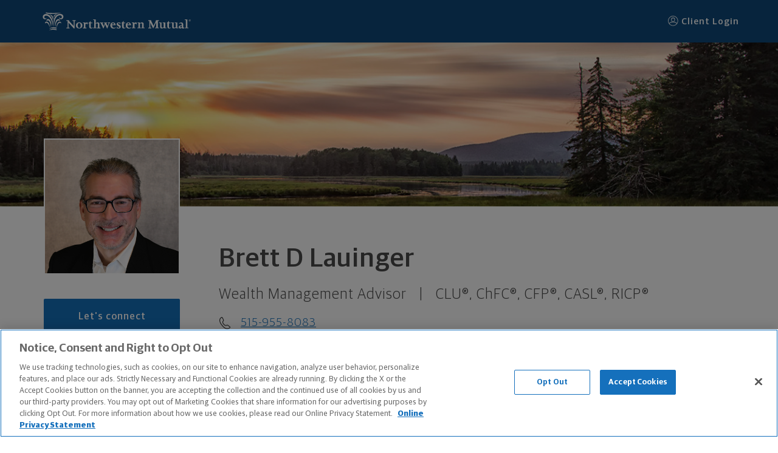

--- FILE ---
content_type: text/html; charset=utf-8
request_url: https://www.northwesternmutual.com/financial/advisor/brett-lauinger/
body_size: 16482
content:
<!DOCTYPE html>
<html lang="en">
    <base href="https://www.northwesternmutual.com/financial/advisor/brett-lauinger/">
    <head>
        <meta charset="utf-8" />
        
        <script src="https://www.northwesternmutual.com/site/assets/js/vendor/react.production.min.js"></script>
        <script src="https://www.northwesternmutual.com/site/assets/js/vendor/react-dom.production.min.js"></script>
        
        <script type="application/ld+json">
          {
            "@context": "http://schema.org",
            "@type": "FinancialService",
            "@id": "https://www.northwesternmutual.com/financial/advisor/brett-lauinger/",
            "name": "Brett Lauinger",
            "url": "https://www.northwesternmutual.com/financial/advisor/brett-lauinger/",
            "branchof":"Northwestern Mutual Financial Advisor",
            "image":"https://media.northwesternmutual.com/images/field/person/26043592/da898d01-cc5d-46c0-6dc5-2135194dab6a.jpg",
            "areaServed": [{ "@type": "city", "name": ["Fort Dodge, IA"]}],
            "address": {
                "@type": "PostalAddress",
                "streetAddress": "1523 2nd Ave N",
                "addressLocality": "Fort Dodge",
                "addressRegion": "IA",
                "postalCode": "50501",
                "addressCountry": "US"
            },
            "email": "brett.lauinger@nm.com",
            "additionalType": "Product",
            "geo": {
                "@type": "GeoCoordinates",
                "latitude": "42.507646",
                "longitude":  "-94.1765348"
            },
            "brand": "northwestern mutual",
            "telephone": "515-955-8083"  }
        </script>
        
        <script src="https://northwesternmutual.com/site/assets/js/v6-0-22/bundle.js" type="text/javascript"></script>
    </head>
	<body class="">
		<main>
			<div id="root"></div>
		</main>
        <script>
          /*global Application, React, ReactDOM */
        
          const siteData = {"BaseRoute":"/financial/advisor/brett-lauinger","CustomURL":"","EntityType":"fr","LegalEntityID":26043592,"Meta":{"Home":{"description":"Learn more about Northwestern Mutual's Brett D Lauinger, Wealth Management Advisor in Fort Dodge, IA 50501","hasHomeFootnotes":false,"homeIsActive":true,"pageNameAnalytics":"Home","title":"Brett D Lauinger, Wealth Management Advisor - Fort Dodge, IA 50501"}},"S3KeyFormat":"sites/financial/advisor/brett-lauinger/%s/index.html","SiteID":"e4e1d85c-3ad7-4ebc-8b78-5b8c11cd5f20","SiteTitle":"Northwestern Mutual","additionalPhoneNumbers":false,"conciergeTeam":false,"financialPlanningServicesTeam":false,"metaRobotsNoIndexNoFollow":false,"overrides":{"Photos":null,"Titles":null}};
          const entityData = {"slug":"brett-lauinger","hostname":"www.brettlauinger.com","disclosure":"\u003cstrong\u003eSecurities and Mutual Fund orders can only be placed by phone or in person. We will not process orders sent electronically, including but not limited to, communications sent via the Internet, mobile and cellular technologies, and electronic mail. Also, communications transmitted by you electronically represents your consent to two-way communication by electronic means. If you receive communications in error, please contact the sender and delete the material from any electronic means on which it exists.\u003c/strong\u003e\u003cbr\u003e\u003cbr\u003e\u0026copy; 2026 The Northwestern Mutual Life Insurance Company. All rights reserved. 720 East Wisconsin Avenue, Milwaukee, Wisconsin 53202-4797 - (414) 271-1444.\u003cbr\u003e\u003cbr\u003eNorthwestern Mutual is the marketing name for The Northwestern Mutual Life Insurance Company (NM) (life and disability Insurance, annuities, and life insurance with long-term care benefits) and its subsidiaries, including Northwestern Long Term Care Insurance Company (NLTC) (long-term care insurance), \u003cstrong\u003eNorthwestern Mutual Investment Services, LLC (NMIS)\u003c/strong\u003e (investment brokerage services), a registered investment adviser, broker-dealer, and member of \u003ca href=\"https://finra.org\" target=\"_blank\"\u003eFINRA\u003c/a\u003e and \u003ca href=\"https://sipc.org/\" target=\"_blank\"\u003eSIPC\u003c/a\u003e, and Northwestern Mutual Wealth Management Company\u0026reg; (NMWMC) (investment advisory and trust services), a federal savings bank. NM and its subsidiaries are in Milwaukee, WI.\u003cbr\u003e\u003cbr\u003eBrett D Lauinger is an Insurance Agent of NM. Brett D Lauinger is an Agent of NLTC. Investment brokerage services provided by Brett D Lauinger as a Registered Representative of \u003cstrong\u003eNMIS\u003c/strong\u003e. Investment advisory services provided by Brett D Lauinger as an Advisor of NMWMC. \u003cbr\u003e\u003cbr\u003eThe products and services referenced are offered and sold only by appropriately appointed and licensed entities and financial advisors and representatives. Financial advisors and representatives and their staff might not represent all entities shown or provide all the products or services discussed on this website. Not all products and services are available in all states. \u003cstrong\u003eNot all Northwestern Mutual representatives are advisors. Only those representatives with \u0026quot;Advisor\u0026quot; in their title or who otherwise disclose their status as an advisor of NMWMC are credentialed as NMWMC representatives to provide investment advisory services.\u003c/strong\u003e\u003cbr\u003e\u003cbr\u003eDepending on the products and/or services being recommended or considered, refer to the appropriate disclosure brochure for important information on the Northwestern Mutual Wealth Management Company, its services, fees and conflicts of interest before investing. To obtain a copy of one or more of these brochures, contact your representative.\u003cbr\u003e\u003cbr\u003e Brett D Lauinger is primarily licensed in IA and may be licensed in other states. \u003cbr\u003e\u003cbr\u003eBrett D Lauinger CA License: 0J04644 \u003cbr\u003e\u003cbr\u003eCertified Financial Planner Board of Standards Center for Financial Planning, Inc. owns and licenses the certification marks CFP\u0026reg;, CERTIFIED FINANCIAL PLANNER\u0026reg;, and CFP\u0026reg; (with plaque design) in the United States to Certified Financial Planner Board of Standards, Inc., which authorizes individuals who successfully complete the organization's initial and ongoing certification requirements to use the certification marks.\u003cbr\u003e\u003cbr\u003eThe Chartered Advisor for Senior Living (CASL\u0026reg;) designation is conferred by The American College of Financial Services.","type":"person","facebookURL":"","linkedInURL":"","twitterURL":"","instagramURL":"","street":"1523 2nd Ave N","building":"","city":"Fort Dodge","state":"IA","zip":"50501","latitude":42.507646,"longitude":-94.1765348,"phones":[{"number":"515-955-8083","type":"Office"}],"email":"brett.lauinger@nm.com","firstName":"Brett","lastName":"Lauinger","middleName":"D","lineage":"","fullName":"Brett D Lauinger ","title":"Wealth Management Advisor","gender":"","photo":"https://media.northwesternmutual.com/images/field/person/26043592/da898d01-cc5d-46c0-6dc5-2135194dab6a.jpg","briefBio":"I have worked in financial planning and asset management for over 20 years.  As such, I have seen the ups and downs in the markets on numerous occasions.  It is this extensive experience and market understanding that allows me to keep my clients focused on their long-term plan and financial goals.","designations":["CLU®","ChFC®","CFP®","CASL®","RICP®"],"languages":null,"areasOfExpertise":null,"role":"FR","dnoNumber":"","noNumber":"","id":26043592,"isActive":true,"agentNumber":"092375","noNum":"020","dnoNum":"","isPcg":false,"licenses":[{"state":"CA","number":"0J04644","type":["DI License","Life License","LTC License"]}],"Team":null,"sameAs":""};
          const meta = {"hasHomeFootnotes":true,"homeIsActive":true,"pageNameAnalytics":"Home"};
        
          const site = {"ParentID":"template-fr-site","Pages":[{"FriendlyURL":"","Name":"Home","OnMenu":true,"Components":[{"UUID":"5e703f3b-2639-4917-9b4b-e723b5c0d514","ID":"f83ce446-a9f7-4494-9d29-4527c0a6ef96","SubComponents":[],"Fields":{"Headline":{"PartialID":"","Value":"Helping you live your best life."},"Image":{"PartialID":"","Value":"{\"URL\":\"https://media.northwesternmutual.com/sites/images/planning-approach/planning-approach_1.jpg\",\"MobileURL\":\"https://media.northwesternmutual.com/sites/images/planning-approach/mobile/planning-approach_1.jpg\",\"Owner\":\"global\",\"AltText\":\"Close up of woman in deli with two workers in background\",\"ID\":\"planning-approach_1\",\"AspectRatio\":2.495016611295681,\"Height\":602,\"Width\":1502,\"S3Key\":\"sites/images/planning-approach/original/planning-approach_1.jpg\",\"FileName\":\"planning-approach/planning-approach_1.jpg\",\"FootnoteSymbol\":\"\",\"FootnoteText\":\"\",\"RawSvg\":\"\"}"},"MyPlanningApproachLayoutOption":{"PartialID":"","Value":"image-content-band"},"SupportingText":{"PartialID":"","Value":"\u003cp\u003eFinancial success doesn't happen by chance. It has much more to do with choice. Transforming aspirations into actuality takes acumen, hard work, discipline and strategic financial planning.\u003c/p\u003e\n\u003cp\u003eWhen it comes to your financial goals, each decision you make and action you take will have a significant impact on your future financial circumstances. A good financial blueprint will lay out what you need to do today to achieve your goals tomorrow.\u003c/p\u003e\n\u003cp\u003eWhen it’s a matter of planning for the future, realizing the need to take greater control over your financial life is the first step. Choosing to work with someone who has the ability and resources to best address those needs is the next.\u003c/p\u003e\n\u003cp\u003eAs your Wealth Management Advisor, I will listen, clarify and help prioritize your goals and aspirations before developing a personalized financial plan designed to help you achieve your vision for the future.\u003c/p\u003e\n\u003cp\u003eLet me help you ensure your financial future is all you want it to be.\u003c/p\u003e"}},"Partial":"image.content.band.partial","CallToAction":{"Enabled":false,"Data":[]},"PageSection":"Canvas","ActiveToggle":{"IsActive":false,"Enabled":false},"AdvancedOptions":null},{"UUID":"35656535-3036-6131-6437-653938356135","ID":"614cb85e-f56a-42f0-adf9-819367c3bef0","SubComponents":[],"Fields":{"Image":{"PartialID":"","Value":"nm-difference.jpg"},"NM-DifferenceLayoutOption":{"PartialID":"","Value":"nm-difference"},"Selected":{"PartialID":"","Value":"[{\"Type\":\"NM-difference\",\"ID\":\"bb403db3-c379-4d7e-b3fd-821efd56847c\",\"Value\":{\"Description\":\"Best life insurance company for consumer experience, 2023. (NerdWallet)\u003csup\u003e1\u003c/sup\u003e\",\"Icon\":\"nerdwallet\",\"Text\":\"No. 1\"},\"Ownership\":\"admin\",\"IsActive\":true,\"Footnotes\":{\"Description\":[\"©2017-2024 and TM, NerdWallet, Inc. All Rights Reserved.\"]},\"ComponentID\":\"\"},{\"Type\":\"NM-difference\",\"ID\":\"8b636e9a-a38e-4df2-8c36-88d92a137259\",\"Value\":{\"Description\":\"We're one of the Top U.S. Independent Investment Broker-Dealers.\u003csup\u003e2\u003c/sup\u003e\",\"Text\":\"Top 5\"},\"Ownership\":\"admin\",\"IsActive\":true,\"Footnotes\":{\"Description\":[\"Ranking for \u003cstrong\u003eNorthwestern Mutual Investment Services, LLC.\u003c/strong\u003e Measured by 2022 revenue. Sources: \u003cem\u003eFinancial Advisor\u003c/em\u003e and \u003cem\u003eInvestmentNews\u003c/em\u003e, May 2023, \u003cem\u003eFinancial Planning\u003c/em\u003e, May 2023.\"]},\"ComponentID\":\"\"},{\"Type\":\"NM-difference\",\"ID\":\"7a1f9e75-c13d-40dc-927c-9aa1a7769b47\",\"Value\":{\"Description\":\"In dividends expected to be paid in 2025.\u003csup\u003e3\u003c/sup\u003e\",\"Text\":\"$8.2B\"},\"Ownership\":\"admin\",\"IsActive\":true,\"Footnotes\":{\"Description\":[\"Dividends are reviewed annually and are not guaranteed. Some policies may not receive dividends in a particular year or years even while other policies receive dividends. For universal life products, in lieu of dividends, experience is reflected through changes to nonguaranteed charges and credits.\"]},\"ComponentID\":\"\"},{\"Type\":\"NM-difference\",\"ID\":\"11367fb8-47d3-47f5-a58a-058c5dbec92a\",\"Value\":{\"Description\":\"AAA, Aa1, and AA+ - we've earned the highest financial strength ratings awarded to life insurers from all four major rating agencies.\u003csup\u003e4\u003c/sup\u003e\",\"Text\":\"A++\"},\"Ownership\":\"admin\",\"IsActive\":true,\"Footnotes\":{\"Description\":[\"Northwestern Mutual continues to have the highest financial strength ratings awarded to any U.S. life insurer by all four of the major rating agencies: A.M. Best Company, A++ (highest), October 2024; Fitch Ratings, AAA (highest), January 2025; Moody’s Investors Service, Aa1 (second highest), May 2025; S\u0026P Global Ratings, AA+ (second highest), April 2024. Third-party ratings are subject to change and are a measure of the company’s relative financial strength and security but are not a reflection of the performance or stability of funds invested in a company’s separate accounts. Ratings are for The Northwestern Mutual Life Insurance Company and Northwestern Long Term Care Insurance Company.\"]},\"ComponentID\":\"\"}]"},"Title":{"PartialID":"","Value":"The Northwestern Mutual difference"}},"Partial":"nm.difference.partial","CallToAction":{"Enabled":false,"Data":[]},"PageSection":"Canvas","ActiveToggle":{"IsActive":false,"Enabled":false},"AdvancedOptions":null},{"UUID":"69c840f8-8d2b-4ece-b369-31587f91388b","ID":"5ea2a325-5e30-4c2c-854c-f4a658ef3685","SubComponents":[],"Fields":{"Description":{"PartialID":"","Value":""},"LayoutOption":{"PartialID":"","Value":"content-hub"},"Selected":{"PartialID":"","Value":"[{\"Type\":\"Content-hub\",\"ID\":\"e6ad6bf6-e329-4601-b065-e1399f76b183\",\"Value\":{\"AltText\":\"NM life insurance agent talking with prospective clients.\",\"Image\":\"https://media.northwesternmutual.com/images/article/featured/financial-checklist-for-2026-1437370783.webp\",\"Link\":\"https://www.northwesternmutual.com/life-and-money/new-year-financial-checklist/?intcmp=FWM-content-HO-campaign\",\"Text\":\"Your Financial Checklist for the New Year: Starting Strong in 2026\",\"Type\":\"article\"},\"Ownership\":\"admin\",\"IsActive\":true,\"Footnotes\":null,\"ComponentID\":\"\"},{\"Type\":\"Content-hub\",\"ID\":\"3247e34b-71e9-4805-9fb6-c80c5911aa58\",\"Value\":{\"AltText\":\"NM life insurance agent talking with prospective clients.\",\"Image\":\"https://media.northwesternmutual.com/images/1386-what-makes-a-good-wealth-manager-1150614499.jpg\",\"Link\":\"https://www.northwesternmutual.com/life-and-money/how-to-choose-a-wealth-manager\",\"Text\":\"How to Choose a Wealth Manager\",\"Type\":\"article\"},\"Ownership\":\"admin\",\"IsActive\":true,\"Footnotes\":null,\"ComponentID\":\"\"},{\"Type\":\"Content-hub\",\"ID\":\"ce4b7ad6-6620-474d-5b2d-2782e7505fa9\",\"Value\":{\"Image\":\"https://media.northwesternmutual.com/images/980-retirement-roadtrip-couple-car-on-beach-167447292.webp\",\"Link\":\"https://www.northwesternmutual.com/life-and-money/4-retirement-road-trip-ideas-that-will-take-you-around-the-country/\",\"Text\":\"4 Retirement Road Trip Ideas That Will Take You Around the Country\",\"Type\":\"article\"},\"Ownership\":\"admin\",\"IsActive\":true,\"Footnotes\":null,\"ComponentID\":\"\"}]"},"Title":{"PartialID":"","Value":"Boost your financial knowledge."}},"Partial":"content.hub.partial","CallToAction":{"Enabled":false,"Data":[]},"PageSection":"Canvas","ActiveToggle":{"IsActive":false,"Enabled":false},"AdvancedOptions":null}],"Footnotes":["\u003csup\u003e1\u003c/sup\u003e©2017-2024 and TM, NerdWallet, Inc. All Rights Reserved.","\u003csup\u003e2\u003c/sup\u003eRanking for \u003cstrong\u003eNorthwestern Mutual Investment Services, LLC.\u003c/strong\u003e Measured by 2022 revenue. Sources: \u003cem\u003eFinancial Advisor\u003c/em\u003e and \u003cem\u003eInvestmentNews\u003c/em\u003e, May 2023, \u003cem\u003eFinancial Planning\u003c/em\u003e, May 2023.","\u003csup\u003e3\u003c/sup\u003eDividends are reviewed annually and are not guaranteed. Some policies may not receive dividends in a particular year or years even while other policies receive dividends. For universal life products, in lieu of dividends, experience is reflected through changes to nonguaranteed charges and credits.","\u003csup\u003e4\u003c/sup\u003eNorthwestern Mutual continues to have the highest financial strength ratings awarded to any U.S. life insurer by all four of the major rating agencies: A.M. Best Company, A++ (highest), October 2024; Fitch Ratings, AAA (highest), January 2025; Moody’s Investors Service, Aa1 (second highest), May 2025; S\u0026P Global Ratings, AA+ (second highest), April 2024. Third-party ratings are subject to change and are a measure of the company’s relative financial strength and security but are not a reflection of the performance or stability of funds invested in a company’s separate accounts. Ratings are for The Northwestern Mutual Life Insurance Company and Northwestern Long Term Care Insurance Company."]},{"FriendlyURL":"about-me","Name":"About Me","OnMenu":true,"Components":[{"UUID":"3fe44a33-75dd-4900-bc42-a6ccc8a73ad0","ID":"e8da2c5f-33bd-41bf-a96a-04c40999d905","SubComponents":[],"Fields":{"AboutMeLayoutOption":{"PartialID":"","Value":"text"},"Headline":{"PartialID":"","Value":"Professional"},"SupportingText":{"PartialID":"","Value":"\u003cp\u003eAs part of the Northwestern Mutual Financial Network, Brett Lauinger was attracted by the strength of Northwestern Mutual, along with the diversity of the Network’s insurance and investment products and services.\u003c/p\u003e\n\u003cp\u003eBrett can educate clients in the areas of estate, retirement and financial planning, as well as use personal planning analysis to identify needs and provide a comprehensive plan specifically for you.\u003c/p\u003e\n\u003cp\u003eBefore you agree to receive financial planning services, please see complete information and disclosures in the NMIS Financial Planning Brochure (also called the ADV brochure) and review the terms of the NMIS Planning Engagement Agreement. These may be obtained from Brett Lauinger.\u003c/p\u003e"}},"Partial":"text.partial","CallToAction":{"Enabled":false,"Data":[]},"PageSection":"Canvas","ActiveToggle":{"IsActive":false,"Enabled":false},"AdvancedOptions":null},{"UUID":"62663031-3063-3262-6661-306138396237","ID":"aadf0d37-f284-47d3-8f98-0261b7329cc9","SubComponents":[{"UUID":"122500ea-54a2-4b77-be09-d11cdc22d521","ID":"aadf0d37-f284-47d3-8f98-0261b7329cc9","SubComponents":[],"Fields":{"Description":{"PartialID":"","Value":"ALSF funds cancer research, raises awareness, and supports the families of children with cancer. Since 2012, Northwestern Mutual, its employees, and financial professionals like me, have donated more than $32 million to support ALSF and fund over 600,000 research hours."},"Image":{"PartialID":"","Value":"{\"URL\":\"https://media.northwesternmutual.com/sites/images/community-involvement/community-involvement_alex.png\",\"MobileURL\":\"https://media.northwesternmutual.com/sites/images/community-involvement/mobile/community-involvement_alex.png\",\"Owner\":\"global\",\"AltText\":\"Alex's Lemonade Stand logo\",\"ID\":\"community-involvement-alex-2\",\"AspectRatio\":1.3846153846153846,\"Height\":260,\"Width\":360,\"S3Key\":\"sites/images/community-involvement/original/community-involvement_alex.png\",\"FileName\":\"community-involvement/community-involvement_alex.png\",\"FootnoteSymbol\":\"\",\"FootnoteText\":\"\",\"RawSvg\":\"\"}"},"Link":{"PartialID":"","Value":"https://www.alexslemonade.org/"},"LinkText":{"PartialID":"","Value":"Visit partner website"},"Name":{"PartialID":"","Value":"Alex's Lemonade Stand Foundation for Childhood Cancer (ALSF)"}},"Partial":"community.involvement.partial","CallToAction":{"Enabled":false,"Data":[]},"PageSection":"Canvas","ActiveToggle":{"IsActive":false,"Enabled":false},"AdvancedOptions":null},{"UUID":"70210d88-22ab-44cb-bd74-d647061a5c91","ID":"aadf0d37-f284-47d3-8f98-0261b7329cc9","SubComponents":[],"Fields":{"Description":{"PartialID":"","Value":"Beads of Courage is an art-in-medicine program that helps kids with cancer tell their unique treatment story through colorful beads that are symbols of their courage."},"Image":{"PartialID":"","Value":"{\"URL\":\"https://media.northwesternmutual.com/sites/images/community-involvement/community-involvement_beads.png\",\"MobileURL\":\"https://media.northwesternmutual.com/sites/images/community-involvement/mobile/community-involvement_beads.png\",\"Owner\":\"global\",\"AltText\":\"Beads of Courage logo\",\"ID\":\"community-involvement-beads-2\",\"AspectRatio\":1.3846153846153846,\"Height\":260,\"Width\":360,\"S3Key\":\"sites/images/community-involvement/original/community-involvement_beads.png\",\"FileName\":\"community-involvement/community-involvement_beads.png\",\"FootnoteSymbol\":\"\",\"FootnoteText\":\"\",\"RawSvg\":\"\"}"},"Link":{"PartialID":"","Value":"https://beadsofcourage.org/"},"LinkText":{"PartialID":"","Value":"Visit partner website"},"Name":{"PartialID":"","Value":"Beads of Courage"}},"Partial":"community.involvement.partial","CallToAction":{"Enabled":false,"Data":[]},"PageSection":"Canvas","ActiveToggle":{"IsActive":false,"Enabled":false},"AdvancedOptions":null}],"Fields":{"Description":{"PartialID":"","Value":"\u003cp style=\"padding-bottom: 1rem;\"\u003eAs part of Northwestern Mutual, I'm proud to help accelerate the search for better ways to treat childhood cancer. I'm also proud to help families who are going through treatment, and survivors who are recovering from late effects. Here are some of the organizations we partner with: \u003c/p\u003e"},"LayoutOption":{"PartialID":"","Value":"community-involvement"},"Title":{"PartialID":"","Value":"Lending a hand in my community."}},"Partial":"community.involvement.partial","CallToAction":{"Enabled":false,"Data":[]},"PageSection":"Canvas","ActiveToggle":{"IsActive":false,"Enabled":false},"AdvancedOptions":null},{"UUID":"d60e67b8-d2bb-4661-8200-873816d7340c","ID":"77f6b4ea-9175-4e67-8369-feef3803f0f8","SubComponents":[],"Fields":{"AOESLayoutOption":{"PartialID":"","Value":"areas-of-expertise"},"Description":{"PartialID":"","Value":""},"Selected":{"PartialID":"","Value":"[{\"Type\":\"AOE-FR\",\"ID\":\"2fff37e5-9f53-44df-4242-1f46252c3c03\",\"Value\":{\"ModelType\":\"2\",\"Rule\":\"${EntityData.Jfcs} contains 63\",\"Text\":\"Wealth Management\"},\"Ownership\":\"admin\",\"IsActive\":true,\"Footnotes\":null,\"ComponentID\":\"\"},{\"Type\":\"AOE-FR\",\"ID\":\"2a70c540-a37c-4085-88de-c4859623a02e\",\"Value\":{\"ModelType\":\"1\",\"Text\":\"Financial Planning\"},\"Ownership\":\"admin\",\"IsActive\":true,\"Footnotes\":null,\"ComponentID\":\"\"},{\"Type\":\"AOE-FR\",\"ID\":\"763d3e6f-b0bb-4c2d-ae36-d57228b0a3ac\",\"Value\":{\"ModelType\":\"1\",\"Text\":\"Retirement Planning \u0026 Income Strategies\"},\"Ownership\":\"admin\",\"IsActive\":true,\"Footnotes\":null,\"ComponentID\":\"\"},{\"Type\":\"AOE-FR\",\"ID\":\"a3abdeb9-174f-4413-4594-dfd4561838ec\",\"Value\":{\"ModelType\":\"2\",\"Rule\":\"${EntityData.IsRegistered} equals true or ${EntityData.Jfcs} contains 115 or ${EntityData.Jfcs} contains 63\",\"Text\":\"Investment Planning \u0026 Strategies\"},\"Ownership\":\"admin\",\"IsActive\":true,\"Footnotes\":null,\"ComponentID\":\"\"},{\"Type\":\"AOE-FR\",\"ID\":\"1c8c5495-3817-4ec3-b412-15d86900ee2e\",\"Value\":{\"ModelType\":\"3\",\"Text\":\"Tax-Efficient Strategies\"},\"Ownership\":\"admin\",\"IsActive\":true,\"Footnotes\":null,\"ComponentID\":\"\"},{\"Type\":\"AOE-FR\",\"ID\":\"fcfe18c9-cfc1-4326-6b57-b93b0d973d68\",\"Value\":{\"ModelType\":\"2\",\"Rule\":\"${EntityData.HasLtcInPrimaryState} equals true\",\"Text\":\"Long-Term Care Planning\"},\"Ownership\":\"admin\",\"IsActive\":true,\"Footnotes\":null,\"ComponentID\":\"\"},{\"Type\":\"AOE-FR\",\"ID\":\"8116a825-7acc-46b0-9c59-6c23b89d4ade\",\"Value\":{\"ModelType\":\"2\",\"Text\":\"Estate Planning\"},\"Ownership\":\"admin\",\"IsActive\":true,\"Footnotes\":null,\"ComponentID\":\"\"},{\"Type\":\"AOE-FR\",\"ID\":\"fa657e06-6ea1-4395-aec9-0636ee60adae\",\"Value\":{\"ModelType\":\"3\",\"Text\":\"Disability Planning\"},\"Ownership\":\"admin\",\"IsActive\":true,\"Footnotes\":null,\"ComponentID\":\"\"}]"},"Title":{"PartialID":"","Value":"Here are my areas of expertise"}},"Partial":"areas.of.expertise.partial","CallToAction":{"Enabled":false,"Data":[]},"PageSection":"Canvas","ActiveToggle":{"IsActive":false,"Enabled":false},"AdvancedOptions":null},{"UUID":"64323265-6639-6533-3665-356631623738","ID":"d023e0da-d63e-4bec-a01c-6abf05c69956","SubComponents":[],"Fields":{"AboutNMLayoutOption":{"PartialID":"","Value":"image-content-band"},"Headline":{"PartialID":"","Value":"How Northwestern Mutual helps you live the life you want."},"Image":{"PartialID":"","Value":"{\"URL\":\"https://media.northwesternmutual.com/sites/images/about-nm/about-nm_1.jpg\",\"MobileURL\":\"https://media.northwesternmutual.com/sites/images/about-nm/mobile/about-nm_1.jpg\",\"Owner\":\"global\",\"AltText\":\"Downtown Milwaukee, WI Skyline\",\"ID\":\"about-nm_1\",\"AspectRatio\":2.495016611295681,\"Height\":602,\"Width\":1502,\"S3Key\":\"sites/images/about-nm/original/about-nm_1.jpg\",\"FileName\":\"about-nm/about-nm_1.jpg\",\"FootnoteSymbol\":\"\",\"FootnoteText\":\"\",\"RawSvg\":\"\"}"},"StaticImage":{"PartialID":"","Value":"about-nm.jpg"},"SupportingText":{"PartialID":"","Value":"\u003cp style=\"padding-bottom: 1rem;\"\u003eWhen people feel better about their money, good things happen—they become more confident and feel more secure. For more than 168 years, Northwestern Mutual has helped people achieve the financial flexibility they need to live more and worry less.\u003c/br\u003e\u003c/br\u003eBeing a mutual company means Northwestern Mutual reports to its clients, not Wall Street. They don't believe in chasing fads or taking undue risk for short-term gains. Instead, they take a long-term approach—both in the way they help people plan to reach their goals, and in the way they do business. This has served their clients (and mine) well through all kinds of economic ups and downs, including wars, recessions, and even pandemics.\u003c/br\u003e\u003c/br\u003eIt's why I'm happy to be part of a company that's in it for the long-haul and prioritizes clients over profit.\u003c/p\u003e"}},"Partial":"image.content.band.partial","CallToAction":{"Enabled":false,"Data":[]},"PageSection":"Canvas","ActiveToggle":{"IsActive":false,"Enabled":false},"AdvancedOptions":null}],"Footnotes":[]},{"FriendlyURL":"my-team","Name":"My Team","OnMenu":true,"Components":[{"UUID":"5c60d1c8-af33-47d4-acd6-6f70f5d8e0a7","ID":"b94bdcac-4b23-4594-8e65-977fadc31fab","SubComponents":[{"UUID":"d116ee44-cd90-4951-9063-6549fa6ce087","ID":"b94bdcac-4b23-4594-8e65-977fadc31fab","SubComponents":[],"Fields":{"Bio":{"PartialID":"","Value":"\u003cp\u003eStephanie started working with Northwestern Mutual in 2000.  She has her insurance license and have passed the Series 6 and 63 securities exams.  \u003c/p\u003e"},"Designations":{"PartialID":"","Value":"[]"},"Email":{"PartialID":"","Value":"stephanie.hanson@nm.com"},"Facebook":{"PartialID":"","Value":""},"FirstName":{"PartialID":"","Value":"Stephanie"},"Instagram":{"PartialID":"","Value":""},"IsActive":{"PartialID":"","Value":"true"},"LEID":{"PartialID":"","Value":"23444335"},"LastName":{"PartialID":"","Value":"Hanson"},"LinkedIn":{"PartialID":"","Value":""},"MiddleName":{"PartialID":"","Value":"Anne"},"Phone":{"PartialID":"","Value":"515-955-8083"},"PhoneDisplay":{"PartialID":"","Value":"true"},"Photo":{"PartialID":"","Value":"https://media.northwesternmutual.com/images/field/person/23444335/891467ca-f7f1-42fc-4886-6f63b3da512c.jpg"},"Suffix":{"PartialID":"","Value":""},"Title":{"PartialID":"","Value":"None"},"Twitter":{"PartialID":"","Value":""},"WebsiteURL":{"PartialID":"","Value":""}},"Partial":"fr.team.partial","CallToAction":{"Enabled":false,"Data":[]},"PageSection":"Canvas","ActiveToggle":{"IsActive":false,"Enabled":false},"AdvancedOptions":null}],"Fields":{"Description":{"PartialID":"","Value":"\u003cp\u003eBrett regards clients’ financial security among the most important issues – and so does his team of professionals that are focused on understanding and serving each individual client. Call whenever you have a question, concern or need. Brett and his team are eager to help.\u003c/p\u003e\n\u003cp\u003e \u003c/p\u003e"},"TeamLayoutOption":{"PartialID":"","Value":"fr-team"},"Title":{"PartialID":"","Value":"Get to know my dedicated team"}},"Partial":"fr.team.partial","CallToAction":{"Enabled":false,"Data":[]},"PageSection":"Canvas","ActiveToggle":{"IsActive":false,"Enabled":false},"AdvancedOptions":null},{"UUID":"cb6c2a1c-85b1-484f-8640-148cda5ca5d4","ID":"1ee8baaf-f9ef-47fe-80b8-c7edf4a27fcc","SubComponents":[{"UUID":"73e54355-3b93-4bec-b1fc-ae5dee108aad","ID":"1ee8baaf-f9ef-47fe-80b8-c7edf4a27fcc","SubComponents":[],"Fields":{"Bio":{"PartialID":"","Value":"\u003cp\u003eMy goal is to help you achieve what’s most important to you. We make the complex…simple.\u003c/p\u003e"},"Designations":{"PartialID":"","Value":"[\"CLU®\",\"ChFC®\",\"CLTC®\"]"},"Email":{"PartialID":"","Value":"jeff.boes@nm.com"},"Facebook":{"PartialID":"","Value":"https://www.facebook.com/419534528242173"},"FirstName":{"PartialID":"","Value":"Jeff"},"Instagram":{"PartialID":"","Value":""},"IsActive":{"PartialID":"","Value":"true"},"LEID":{"PartialID":"","Value":"20268334"},"LastName":{"PartialID":"","Value":"Boes"},"LinkedIn":{"PartialID":"","Value":""},"MiddleName":{"PartialID":"","Value":""},"Phone":{"PartialID":"","Value":"712-792-4145"},"PhoneDisplay":{"PartialID":"","Value":"true"},"Photo":{"PartialID":"","Value":"https://media.northwesternmutual.com/images/field/person/20268334/7c9777de-0693-404d-62f7-bf5c5de14372.jpg"},"Suffix":{"PartialID":"","Value":""},"Title":{"PartialID":"","Value":"Financial Representative"},"Twitter":{"PartialID":"","Value":""},"WebsiteURL":{"PartialID":"","Value":"www.jeffboes.com"}},"Partial":"fr.team.partial","CallToAction":{"Enabled":false,"Data":[]},"PageSection":"Canvas","ActiveToggle":{"IsActive":false,"Enabled":false},"AdvancedOptions":null},{"UUID":"3f24cc39-3a0e-4f6c-a6df-7b0c3b2e095e","ID":"1ee8baaf-f9ef-47fe-80b8-c7edf4a27fcc","SubComponents":[],"Fields":{"Bio":{"PartialID":"","Value":"\u003cp\u003eI am passionate about building lasting relationships and helping clients achieve their financial goals for all stages of their lives. I work with my clients to create a long term financial plan to help them manage wealth, mitigate risk, and save money tax efficiently. My goal is to help reduce financial stress, so they can focus on what matters to them.\u003c/p\u003e"},"Designations":{"PartialID":"","Value":"[\"CLU®\",\"ChFC®\",\"RICP®\"]"},"Email":{"PartialID":"","Value":"steve.bedford@nm.com"},"Facebook":{"PartialID":"","Value":"https://www.facebook.com/592635957752085"},"FirstName":{"PartialID":"","Value":"Steve"},"Instagram":{"PartialID":"","Value":""},"IsActive":{"PartialID":"","Value":"true"},"LEID":{"PartialID":"","Value":"33789028"},"LastName":{"PartialID":"","Value":"Bedford"},"LinkedIn":{"PartialID":"","Value":"https://www.linkedin.com/in/steve-bedford-b824a449/"},"MiddleName":{"PartialID":"","Value":""},"Phone":{"PartialID":"","Value":"712-217-6872"},"PhoneDisplay":{"PartialID":"","Value":"true"},"Photo":{"PartialID":"","Value":"https://media.northwesternmutual.com/images/field/person/33789028/0bde114a-6af8-48d2-5fa6-a8614db60357.jpg"},"Suffix":{"PartialID":"","Value":""},"Title":{"PartialID":"","Value":"Wealth Management Advisor"},"Twitter":{"PartialID":"","Value":""},"WebsiteURL":{"PartialID":"","Value":"prosperityplanning.nm.com"}},"Partial":"fr.team.partial","CallToAction":{"Enabled":false,"Data":[]},"PageSection":"Canvas","ActiveToggle":{"IsActive":false,"Enabled":false},"AdvancedOptions":null}],"Fields":{"Description":{"PartialID":"","Value":"\u003cp style=\"padding-bottom: 1rem;\"\u003eThrough Northwestern Mutual, I have access to a Network of Specialists. We help each other, share ideas and common values, and leverage each other's talents to help you achieve your personal dream of financial security.\u003c/p\u003e"},"TeamLayoutOption":{"PartialID":"","Value":"fr-team"},"Title":{"PartialID":"","Value":"Get to know my dedicated team"}},"Partial":"fr.team.partial","CallToAction":{"Enabled":false,"Data":[]},"PageSection":"Canvas","ActiveToggle":{"IsActive":false,"Enabled":false},"AdvancedOptions":null}],"Footnotes":[]},{"FriendlyURL":"planning","Name":"Planning","OnMenu":true,"Components":[{"UUID":"d4db2705-ae3a-4b23-875f-b137d69af64a","ID":"4a3537f9-e4d0-4d51-86ec-043e7d6186d7","SubComponents":[],"Fields":{"Description":{"PartialID":"","Value":"\u003cp style=\"padding-bottom: 1rem;\"\u003eI'll guide you through each step so you'll feel confident that you can do the things you've always wanted to—without having to worry if you can. See how we'll get it done below:\u003c/p\u003e"},"Disclosure":{"PartialID":"","Value":"All investments carry some level of risk including the potential loss of principal"},"Image":{"PartialID":"","Value":"{\"URL\":\"https://media.northwesternmutual.com/sites/images/planning-process/planning-process_1.jpg\",\"MobileURL\":\"https://media.northwesternmutual.com/sites/images/planning-process/mobile/planning-process_1.jpg\",\"Owner\":\"global\",\"AltText\":\"Close up of mother and father kissing baby's cheeks\",\"ID\":\"planning-process_1\",\"AspectRatio\":2.495016611295681,\"Height\":602,\"Width\":1502,\"S3Key\":\"sites/images/planning-process/original/planning-process_1.jpg\",\"FileName\":\"planning-process/planning-process_1.jpg\",\"FootnoteSymbol\":\"\",\"FootnoteText\":\"\",\"RawSvg\":\"\"}"},"ListStyle":{"PartialID":"","Value":"Checkmark"},"PlanningProcessLayoutOption":{"PartialID":"","Value":"planning-process"},"Selected":{"PartialID":"","Value":"[{\"Type\":\"Planning-process\",\"ID\":\"9344ec89-59c9-4118-8612-3fdfa192aca8\",\"Value\":{\"Description\":\"Your plan will help you make the most of what you already have, no matter where you're starting from, and give you a snapshot of your financial big picture.\",\"Text\":\"Look at where you are today\",\"Type\":\"Planning-process\"},\"Ownership\":\"admin\",\"IsActive\":true,\"Footnotes\":null,\"ComponentID\":\"\"},{\"Type\":\"Planning-process\",\"ID\":\"f79b79e7-e0b2-402c-8ef1-bedde71de68d\",\"Value\":{\"Description\":\"Whether it's shorter-term goals like managing your debt, or longer-term ones like saving for a new home, or retirement, your financial plan will show you how you're tracking, help you understand what's working, and point out any gaps you might have.\",\"Text\":\"Identify where you want to go\",\"Type\":\"Planning-process\"},\"Ownership\":\"admin\",\"IsActive\":true,\"Footnotes\":null,\"ComponentID\":\"\"},{\"Type\":\"Planning-process\",\"ID\":\"b6d52aa5-ec8a-45d6-bbda-ae259dd6f51c\",\"Value\":{\"Description\":\"Looking across all your goals, you'll get personalized recommendations and strategies to grow your wealth while making sure everything's protected. And I'll help you determine the right moves to make today and later on. Your financial plan is based on your priorities. As those priorities change throughout your life, we'll shift the financial strategies in your plan, too-so your plan stays flexible, and you stay on track to consistently meet goal after goal.\",\"Text\":\"Put together range of options to get you there\",\"Type\":\"Planning-process\"},\"Ownership\":\"admin\",\"IsActive\":true,\"Footnotes\":null,\"ComponentID\":\"\"}]"},"Title":{"PartialID":"","Value":"Get a financial plan that prioritizes your priorities."}},"Partial":"planning.process.partial","CallToAction":{"Enabled":false,"Data":[]},"PageSection":"Canvas","ActiveToggle":{"IsActive":false,"Enabled":false},"AdvancedOptions":null},{"UUID":"62393038-3762-3734-3966-373832303135","ID":"0dfc9028-b2e3-4d4a-ae34-1883c918fa9c","SubComponents":[],"Fields":{"AltText":{"PartialID":"","Value":"Close up of family smiling at each other"},"FootnoteText":{"PartialID":"","Value":""},"Headline":{"PartialID":"","Value":"Financial planning"},"Partial":{"PartialID":"","Value":"photo-center"},"StaticImage":{"PartialID":"","Value":"financial-planning.jpg"},"SupportingText":{"PartialID":"","Value":"\u003cp style=\"padding-bottom: 1rem;\"\u003ePlanning with us means you have a better way to money. It starts with a better conversation about your life, family, priorities, and your goals. We'll help reveal blind spots and identify opportunities that others might overlook. Then we'll tailor your plan from a range of financial solutions using strategies designed specifically to help get you to where you want to be.\u003c/p\u003e"},"VideoURL":{"PartialID":"","Value":"https://www.youtube.com/embed/TVMCmh2bgnA"}},"Partial":"video.content.band.partial","CallToAction":{"Enabled":false,"Data":[]},"PageSection":"Canvas","ActiveToggle":{"IsActive":false,"Enabled":false},"AdvancedOptions":null},{"UUID":"66653537-3032-3261-3531-326537303333","ID":"77411877-c8ad-4db8-831a-9a5e25cc0a04","SubComponents":[],"Fields":{"Headline":{"PartialID":"","Value":"Retirement planning"},"Image":{"PartialID":"","Value":"{\"URL\":\"https://media.northwesternmutual.com/sites/images/retirement-planning/retirement-planning_1.jpg\",\"MobileURL\":\"https://media.northwesternmutual.com/sites/images/retirement-planning/mobile/retirement-planning_1.jpg\",\"Owner\":\"global\",\"AltText\":\"Older couple walking in grass together\",\"ID\":\"retirement-planning_1\",\"AspectRatio\":2.4916943521594686,\"Height\":602,\"Width\":1500,\"S3Key\":\"sites/images/retirement-planning/original/retirement-planning_1.jpg\",\"FileName\":\"retirement-planning/retirement-planning_1.jpg\",\"FootnoteSymbol\":\"\",\"FootnoteText\":\"\",\"RawSvg\":\"\"}"},"Partial":{"PartialID":"","Value":"photo-center"},"StaticImage":{"PartialID":"","Value":"retirement-planning.jpg"},"SupportingText":{"PartialID":"","Value":"\u003cp style=\"padding-bottom: 1rem;\"\u003eNo matter where you start from, we'll make sure your retirement plan has the right tax-efficient income strategies and financial protection needed so you can confidently retire the way you've always dreamed of.\u003c/p\u003e"}},"Partial":"image.content.band.partial","CallToAction":{"Enabled":true,"Data":[{"Text":"Find out more","Link":"https://www.northwesternmutual.com/retirement-planning/","Type":""}]},"PageSection":"Canvas","ActiveToggle":{"IsActive":false,"Enabled":false},"AdvancedOptions":null},{"UUID":"32633135-6334-6561-6237-353433666661","ID":"1ff9e684-631e-42b8-9461-34aab6f04e06","SubComponents":[],"Fields":{"Headline":{"PartialID":"","Value":"Estate planning"},"Image":{"PartialID":"","Value":"{\"URL\":\"https://media.northwesternmutual.com/sites/images/estate-planning/estate-planning_1.jpg\",\"MobileURL\":\"https://media.northwesternmutual.com/sites/images/estate-planning/mobile/estate-planning_1.jpg\",\"Owner\":\"global\",\"AltText\":\"Daughter laughing on father's shoulders\",\"ID\":\"estate-planning_1\",\"AspectRatio\":2.4916943521594686,\"Height\":602,\"Width\":1500,\"S3Key\":\"sites/images/estate-planning/original/estate-planning_1.jpg\",\"FileName\":\"estate-planning/estate-planning_1.jpg\",\"FootnoteSymbol\":\"\",\"FootnoteText\":\"\",\"RawSvg\":\"\"}"},"Partial":{"PartialID":"","Value":"photo-center"},"StaticImage":{"PartialID":"","Value":"estate-planning.jpg"},"SupportingText":{"PartialID":"","Value":"\u003cp style=\"padding-bottom: 1rem;\"\u003eWe work with experts like attorneys, accountants, and tax professionals to help you set up trusts and navigate costs associated with taxes and administration so you can confidently plan for the legacy you want to leave behind.\u003c/p\u003e"}},"Partial":"image.content.band.partial","CallToAction":{"Enabled":true,"Data":[{"Text":"Find out more","Link":"https://www.northwesternmutual.com/estate-planning/","Type":""}]},"PageSection":"Canvas","ActiveToggle":{"IsActive":false,"Enabled":false},"AdvancedOptions":null},{"UUID":"0773ccdd-96cd-4961-a134-e5e9c4468204","ID":"5e42820b-c6d6-417e-9f58-d97322d36258","SubComponents":[],"Fields":{"Headline":{"PartialID":"","Value":"Business planning"},"Image":{"PartialID":"","Value":"{\"URL\":\"https://media.northwesternmutual.com/sites/images/fr-module/original/business-planning_2.jpg\",\"MobileURL\":\"\",\"Owner\":\"global\",\"AltText\":\"Alt text needed.\",\"ID\":\"business-planning_2\",\"AspectRatio\":2.4916943521594686,\"Height\":602,\"Width\":1500,\"S3Key\":\"sites/images/fr-module/original/business-planning_2.jpg\",\"FileName\":\"fr-modules/business-planning_2.jpg\",\"FootnoteSymbol\":\"\",\"FootnoteText\":\"\",\"RawSvg\":\"\"}"},"Partial":{"PartialID":"","Value":"photo-center"},"StaticImage":{"PartialID":"","Value":"business-planning.jpg"},"SupportingText":{"PartialID":"","Value":"\u003cp style=\"padding-bottom: 1rem;\"\u003eNo matter if your business is big or small, we'll work hard to help you grow. From protecting against risk and managing growth, to attracting and retaining top talent, we have a range of solutions designed for you and your employees.\u003c/p\u003e"}},"Partial":"image.content.band.partial","CallToAction":{"Enabled":true,"Data":[{"Text":"Find out more","Link":"https://www.northwesternmutual.com/business-services/","Type":""}]},"PageSection":"Canvas","ActiveToggle":{"IsActive":false,"Enabled":false},"AdvancedOptions":null}],"Footnotes":[]},{"FriendlyURL":"products-services","Name":"Products \u0026 Services","OnMenu":true,"Components":[{"UUID":"36653236-3933-3564-3965-373861316365","ID":"758a35d1-9882-4ca7-837b-033c00dcd349","SubComponents":[],"Fields":{"Headline":{"PartialID":"","Value":"The right solutions to fit your needs."},"ProductPageIntroLayoutOption":{"PartialID":"","Value":"text"},"SupportingText":{"PartialID":"","Value":"\u003cp style=\"padding-bottom: 1rem;\"\u003eAs a Northwestern Mutual financial professional, I have access to a wide range of financial solutions designed to meet you where you are and reinforce each other so your financial plan can work its hardest for you.\u003c/p\u003e"}},"Partial":"text.partial","CallToAction":{"Enabled":false,"Data":[]},"PageSection":"Canvas","ActiveToggle":{"IsActive":false,"Enabled":false},"AdvancedOptions":null},{"UUID":"901fcf80-c05c-422c-b021-01d666c036ad","ID":"b72c2f43-36db-4264-b4b0-0c53ef633ede","SubComponents":[],"Fields":{"Headline":{"PartialID":"","Value":"Investments: invest in your best life."},"ProductInvestmentsLayoutOption":{"PartialID":"","Value":"product"},"Selected":{"PartialID":"","Value":"[{\"Type\":\"Product-investment\",\"ID\":\"7e300dfa-33f6-4857-8e58-128ee03533e7\",\"Value\":{\"Description\":\"When you're looking for hands-on investment advice and ongoing portfolio oversight, we'll guide you through the investment process and choose one of our Signature Advisory Programs that's right for you.\",\"Icon\":\"advisory\",\"Link\":\"https://www.northwesternmutual.com/investments/investment-advisory-services/\",\"Rule\":\"${EntityData.Model} equals 2 or ${EntityData.Model} equals 3\",\"Text\":\"Advisory programs\"},\"Ownership\":\"admin\",\"IsActive\":true,\"Footnotes\":null,\"ComponentID\":\"\"},{\"Type\":\"Product-investment\",\"ID\":\"04c76ded-fa54-4ca4-8353-d326811bdb88\",\"Value\":{\"Description\":\"You'll have access to investment vehicles to help build your ideal portfolio—no matter your goals or life stage. Plus, we'll help you navigate your choices and connect you to the right investments to help take you where you want to go.\",\"Icon\":\"brokerage\",\"Link\":\"https://www.northwesternmutual.com/investments/brokerage-accounts-services/\",\"Text\":\"Brokerage services\"},\"Ownership\":\"admin\",\"IsActive\":true,\"Footnotes\":null,\"ComponentID\":\"\"}]"},"SupportingText":{"PartialID":"","Value":"\u003cp style=\"text-align: left;\"\u003eWith more ways to invest than ever before, it can be hard to make sure your money is working its hardest for you. We focus on long-term investment strategies to give you more confidence and help make sure that the growth potential and management of your money isn't left to chance.\u003c/p\u003e"}},"Partial":"product.partial","CallToAction":{"Enabled":false,"Data":[]},"PageSection":"Canvas","ActiveToggle":{"IsActive":false,"Enabled":false},"AdvancedOptions":null},{"UUID":"35643264-6137-6636-3830-343061613132","ID":"5e537ae7-0dc2-45a2-af49-8cb4eeca09c7","SubComponents":[],"Fields":{"Footnote":{"PartialID":"","Value":"All guarantees in annuities are backed solely by the claims-paying ability of the issuer. Distributions taken from the contract may be subject to ordinary income tax and withdrawal (surrender) charges. A 10% federal tax penalty may apply if you take any type of distribution from the contract before age 59½. This material is not intended to provide legal or tax advice. Consult a professional tax advisor."},"Headline":{"PartialID":"","Value":"Retirement solutions: Have the income you need to live worry free."},"ProductAnnuitiesLayoutOption":{"PartialID":"","Value":"product"},"Selected":{"PartialID":"","Value":"[]"},"SupportingText":{"PartialID":"","Value":"\u003cp style=\"text-align: left;\"\u003eWith fewer companies offering pensions and the future of Social Security uncertain, it's more important than ever to have a comprehensive plan. We have a range of solutions to help you enjoy every day of your retirement years.\u003c/p\u003e"}},"Partial":"product.partial","CallToAction":{"Enabled":false,"Data":[]},"PageSection":"Canvas","ActiveToggle":{"IsActive":false,"Enabled":false},"AdvancedOptions":null},{"UUID":"37653032-3037-6134-3531-623761633030","ID":"fcc17cd8-e01b-4fad-8ec0-793c1bc6d7aa","SubComponents":[],"Fields":{"Headline":{"PartialID":"","Value":"Long-term care: have more choice and control."},"ProductLTCLayoutOption":{"PartialID":"","Value":"product"},"Selected":{"PartialID":"","Value":"[{\"Type\":\"Product-LTC\",\"ID\":\"78540dc7-b49d-41a1-b974-6cabbebf1e66\",\"Value\":{\"Description\":\"Getting older can mean incurring medical costs not usually covered by health insurance. Having a long-term care plan in place can help you continue to live well without sacrificing the income, investments, and savings you've worked so hard for.\",\"Icon\":\"ltc\",\"Link\":\"https://northwesternmutual.com/long-term-care-planning/\",\"Text\":\"\",\"Type\":\"Product-LTC\"},\"Ownership\":\"admin\",\"IsActive\":true,\"Footnotes\":null,\"ComponentID\":\"\"}]"}},"Partial":"product.partial","CallToAction":{"Enabled":false,"Data":[]},"PageSection":"Canvas","ActiveToggle":{"IsActive":false,"Enabled":false},"AdvancedOptions":null},{"UUID":"37623463-3864-6131-3235-613532326538","ID":"a60d5e22-3863-420b-9cc4-f77f1d999b3a","SubComponents":[],"Fields":{"Headline":{"PartialID":"","Value":"Life insurance: protect your loved ones."},"ProductLifeInsuranceLayoutOption":{"PartialID":"","Value":"product"},"Selected":{"PartialID":"","Value":"[{\"Type\":\"Product-life\",\"ID\":\"cb8b40fa-aab8-4178-8c9c-7fd271d5d38f\",\"Value\":{\"Description\":\"Be protected your entire life\u003csup\u003e1\u003c/sup\u003e and build cash value that's guaranteed to grow.\",\"Icon\":\"whole\",\"Link\":\"https://www.northwesternmutual.com/life-insurance/whole-life-insurance/\",\"Text\":\"Whole life insurance\"},\"Ownership\":\"admin\",\"IsActive\":true,\"Footnotes\":{\"Description\":[\"Assumes that all premiums are paid. The amount of your payments will directly affect your policy's cash value, as well as your ability to maintain coverage in the future.\"]},\"ComponentID\":\"\"},{\"Type\":\"Product-life\",\"ID\":\"ff78981c-0cbc-4f26-8699-0c88136de65a\",\"Value\":{\"Description\":\"Have lifelong coverage\u003csup\u003e2\u003c/sup\u003e and get more flexibility for today and down the road.\",\"Icon\":\"universal\",\"Link\":\"https://www.northwesternmutual.com/life-insurance/universal-life-insurance/\",\"Text\":\"Universal life insurance\"},\"Ownership\":\"admin\",\"IsActive\":true,\"Footnotes\":{\"Description\":[\"Assumes that all premiums are paid. The amount of your payments will directly affect your policy's cash value, as well as your ability to maintain coverage in the future.\"]},\"ComponentID\":\"\"},{\"Type\":\"Product-life\",\"ID\":\"dfcdbc93-6707-4880-9d68-9162ece1a8af\",\"Value\":{\"Description\":\"It's one of the most affordable ways to get the protection you need for a set amount of time.\",\"Icon\":\"term\",\"Link\":\"https://www.northwesternmutual.com/life-insurance/term-life-insurance\",\"Text\":\"Term life insurance\"},\"Ownership\":\"admin\",\"IsActive\":true,\"Footnotes\":null,\"ComponentID\":\"\"}]"},"SupportingText":{"PartialID":"","Value":"\u003cp style=\"text-align: left;\"\u003eYou've worked hard to build a life you enjoy with the people you love, let's make sure you protect it. Together, we'll figure out how the right life insurance can meet your needs. Here are a range of options you can consider:\u003c/p\u003e"}},"Partial":"product.partial","CallToAction":{"Enabled":false,"Data":[]},"PageSection":"Canvas","ActiveToggle":{"IsActive":false,"Enabled":false},"AdvancedOptions":null},{"UUID":"30616138-3264-6663-3662-653765373531","ID":"fc9c68bb-0243-49d2-b5e0-d22c464fdc54","SubComponents":[],"Fields":{"Headline":{"PartialID":"","Value":"Disability income: protection for your earning power."},"ProductDisabilityInsuranceLayoutOption":{"PartialID":"","Value":"product"},"Selected":{"PartialID":"","Value":"[{\"Type\":\"Product-disability\",\"ID\":\"bf9d4d28-8181-4fe8-ac8d-410ba4b20bf3\",\"Value\":{\"Description\":\"Focus on getting better without worrying about how the bills will get paid or dipping into your savings.\",\"Icon\":\"individuals\",\"Link\":\"https://www.northwesternmutual.com/disability-insurance/\",\"Text\":\"Individuals\",\"Type\":\"Product-disability\"},\"Ownership\":\"admin\",\"IsActive\":true,\"Footnotes\":null,\"ComponentID\":\"\"},{\"Type\":\"Product-disability\",\"ID\":\"b6eccf89-db06-45fa-a89c-ac951989779b\",\"Value\":{\"Description\":\"You're not just protecting your income, you're protecting the investment you've made in your career.\",\"Icon\":\"doctors-dentists\",\"Link\":\"https://www.northwesternmutual.com/disability-insurance/physicians-and-dentists-disability-insurance/\",\"Text\":\"Physicians and Dentists\",\"Type\":\"Product-disability\"},\"Ownership\":\"admin\",\"IsActive\":true,\"Footnotes\":null,\"ComponentID\":\"\"},{\"Type\":\"Product-disability\",\"ID\":\"2a1533e3-ea0e-47d8-8346-cea61510aa77\",\"Value\":{\"Description\":\"Help keep your business running if you or another key employee becomes too sick or injured to do their job. You can also enhance your benefits package by offering group disability income planning for your employees.\",\"Icon\":\"business\",\"Link\":\"https://www.northwesternmutual.com/financial-planning/business-risk-management/\",\"Text\":\"Business owners and employers\",\"Type\":\"Product-disability\"},\"Ownership\":\"admin\",\"IsActive\":true,\"Footnotes\":null,\"ComponentID\":\"\"}]"},"SupportingText":{"PartialID":"","Value":"\u003cp style=\"text-align: left;\"\u003eYour ability to earn a living is likely the most important financial asset you have. Disability insurance can help protect your income from the unexpected. Depending on the type of job you have (or business you own), we have a solution.\u003c/p\u003e"}},"Partial":"product.partial","CallToAction":{"Enabled":false,"Data":[]},"PageSection":"Canvas","ActiveToggle":{"IsActive":false,"Enabled":false},"AdvancedOptions":null}],"Footnotes":["\u003csup\u003e1\u003c/sup\u003eAssumes that all premiums are paid. The amount of your payments will directly affect your policy's cash value, as well as your ability to maintain coverage in the future.","\u003csup\u003e2\u003c/sup\u003eAssumes that all premiums are paid. The amount of your payments will directly affect your policy's cash value, as well as your ability to maintain coverage in the future."]},{"FriendlyURL":"resources","Name":"Resources","OnMenu":true,"Components":[{"UUID":"3d5c43db-4c96-4b00-8304-cdc557ac2847","ID":"c2e2d4b3-0cd7-4663-9a55-fae12b1472ce","SubComponents":[],"Fields":{"Description":{"PartialID":"","Value":""},"LayoutOption":{"PartialID":"","Value":"content-hub"},"Selected":{"PartialID":"","Value":"[{\"Type\":\"Content-hub\",\"ID\":\"e6ad6bf6-e329-4601-b065-e1399f76b183\",\"Value\":{\"AltText\":\"NM life insurance agent talking with prospective clients.\",\"Image\":\"https://media.northwesternmutual.com/images/article/featured/financial-checklist-for-2026-1437370783.webp\",\"Link\":\"https://www.northwesternmutual.com/life-and-money/new-year-financial-checklist/?intcmp=FWM-content-HO-campaign\",\"Text\":\"Your Financial Checklist for the New Year: Starting Strong in 2026\",\"Type\":\"article\"},\"Ownership\":\"admin\",\"IsActive\":true,\"Footnotes\":null,\"ComponentID\":\"\"},{\"Type\":\"Content-hub\",\"ID\":\"0a0f1841-4125-48ba-b308-133fcb2f17e1\",\"Value\":{\"AltText\":\"Person trying to learn about expense insurance on their couch, surrounded by plants.\",\"Image\":\"https://media.northwesternmutual.com/images/1549-man-on-tablet-learning-about-final-expense-insurance-1166987219.jpg\",\"Link\":\"https://www.northwesternmutual.com/life-and-money/what-is-final-expense-insurance\",\"Text\":\"What Is Final Expense Insurance?\",\"Type\":\"article\"},\"Ownership\":\"admin\",\"IsActive\":true,\"Footnotes\":null,\"ComponentID\":\"\"},{\"Type\":\"Content-hub\",\"ID\":\"3247e34b-71e9-4805-9fb6-c80c5911aa58\",\"Value\":{\"AltText\":\"NM life insurance agent talking with prospective clients.\",\"Image\":\"https://media.northwesternmutual.com/images/1386-what-makes-a-good-wealth-manager-1150614499.jpg\",\"Link\":\"https://www.northwesternmutual.com/life-and-money/how-to-choose-a-wealth-manager\",\"Text\":\"How to Choose a Wealth Manager\",\"Type\":\"article\"},\"Ownership\":\"admin\",\"IsActive\":true,\"Footnotes\":null,\"ComponentID\":\"\"}]"},"Title":{"PartialID":"","Value":"Boost your financial knowledge."}},"Partial":"content.hub.partial","CallToAction":{"Enabled":false,"Data":[]},"PageSection":"Canvas","ActiveToggle":{"IsActive":false,"Enabled":false},"AdvancedOptions":null},{"UUID":"d1c73042-77cf-4d85-a16a-101656fdb12b","ID":"835fef00-0bd1-4b9b-9741-e8f011042b81","SubComponents":[],"Fields":{"Headline":{"PartialID":"","Value":"Calculators"},"LayoutOption":{"PartialID":"","Value":"text"},"SupportingText":{"PartialID":"","Value":"\u003cp style=\"padding-bottom: 1rem;\"\u003eUse these free interactive calculators to estimate or compare many aspects of your financial welfare. You'll find calculators to help you determine your insurance needs, retirement funding requirements, and your college savings budget. These tools can help you get a jump start on a secure financial future.\u003c/p\u003e\u003cp style=\"padding-bottom: 1rem;\"\u003eThese calculators are hypothetical examples used for illustrative purposes and do not represent the performance of any specific investment or product. Rates of return will vary over time, particularly for long-term investments. Investments offering the potential for higher rates of return also involve a higher degree of risk of loss. Actual results will vary.\u003c/p\u003e"}},"Partial":"text.partial","CallToAction":{"Enabled":false,"Data":[]},"PageSection":"Canvas","ActiveToggle":{"IsActive":false,"Enabled":false},"AdvancedOptions":null},{"UUID":"aacb005d-d02c-45e9-91af-61415bd3a395","ID":"6454a15c-e008-4b12-88a5-9c5b7992ac91","SubComponents":[],"Fields":{"LayoutOption":{"PartialID":"","Value":"calculators"},"ListStyle":{"PartialID":"","Value":"Bullet"},"Selected":{"PartialID":"","Value":"[{\"Type\":\"Calculator-budget\",\"ID\":\"5b254631-7853-46f2-bfc7-bb169220ec5b\",\"Value\":{\"Link\":\"https://calculator.northwesternmutual.com/response/lf-northwesternmutual/calc/budget03\",\"Text\":\"How much am I spending?\",\"Type\":\"Calculator-budget\"},\"Ownership\":\"admin\",\"IsActive\":true,\"Footnotes\":null,\"ComponentID\":\"\"},{\"Type\":\"Calculator-budget\",\"ID\":\"38db367f-3825-4bba-8b22-4bf37ebb2bf7\",\"Value\":{\"Link\":\"https://calculator.northwesternmutual.com/response/lf-northwesternmutual/calc/budget04\",\"Text\":\"Should I pay off debt or invest in savings?\",\"Type\":\"Calculator-budget\"},\"Ownership\":\"admin\",\"IsActive\":true,\"Footnotes\":null,\"ComponentID\":\"\"},{\"Type\":\"Calculator-budget\",\"ID\":\"b284d990-a46f-4217-a5e7-f1db3149421f\",\"Value\":{\"Link\":\"https://calculator.northwesternmutual.com/response/lf-northwesternmutual/calc/budget06\",\"Text\":\"How much should I set aside for emergencies?\",\"Type\":\"Calculator-budget\"},\"Ownership\":\"admin\",\"IsActive\":true,\"Footnotes\":null,\"ComponentID\":\"\"},{\"Type\":\"Calculator-budget\",\"ID\":\"7dd71e43-36d0-4077-abda-dd3ed7f2ad60\",\"Value\":{\"Link\":\"https://calculator.northwesternmutual.com/response/lf-northwesternmutual/calc/budget07\",\"Text\":\"How much will it cost to raise a child?\",\"Type\":\"Calculator-budget\"},\"Ownership\":\"admin\",\"IsActive\":true,\"Footnotes\":null,\"ComponentID\":\"\"}]"},"Title":{"PartialID":"","Value":"Budget"}},"Partial":"calculators.partial","CallToAction":{"Enabled":false,"Data":[]},"PageSection":"Canvas","ActiveToggle":{"IsActive":false,"Enabled":false},"AdvancedOptions":null},{"UUID":"6f40a059-5fc0-4334-813f-ddf9143112e0","ID":"d4d6e7ac-2e53-4199-a790-09f83e60fec5","SubComponents":[],"Fields":{"LayoutOption":{"PartialID":"","Value":"calculators"},"ListStyle":{"PartialID":"","Value":"Bullet"},"Selected":{"PartialID":"","Value":"[{\"Type\":\"Calculator-IRA\",\"ID\":\"dddd8442-a0ff-477e-a9c6-4a4b8aac7a97\",\"Value\":{\"Link\":\"https://calculator.northwesternmutual.com/response/lf-northwesternmutual/calc/rothira03\",\"Text\":\"How much may I contribute to an IRA?\",\"Type\":\"Calculator-IRA\"},\"Ownership\":\"admin\",\"IsActive\":true,\"Footnotes\":null,\"ComponentID\":\"\"},{\"Type\":\"Calculator-IRA\",\"ID\":\"bada7d26-07a9-4705-be34-c7b8e1e45052\",\"Value\":{\"Link\":\"https://calculator.northwesternmutual.com/response/lf-northwesternmutual/calc/rothira01g\",\"Text\":\"When should I begin saving?\",\"Type\":\"Calculator-IRA\"},\"Ownership\":\"admin\",\"IsActive\":true,\"Footnotes\":null,\"ComponentID\":\"\"},{\"Type\":\"Calculator-IRA\",\"ID\":\"1e44f499-b717-404c-b8ef-86b9c1ffa9a9\",\"Value\":{\"Link\":\"https://calculator.northwesternmutual.com/response/lf-northwesternmutual/calc/rothira02\",\"Text\":\"Should I convert my IRA into a Roth IRA?\",\"Type\":\"Calculator-IRA\"},\"Ownership\":\"admin\",\"IsActive\":true,\"Footnotes\":null,\"ComponentID\":\"\"},{\"Type\":\"Calculator-IRA\",\"ID\":\"1e0bec37-f26f-458b-b949-d011d024cdd9\",\"Value\":{\"Link\":\"https://calculator.northwesternmutual.com/response/lf-northwesternmutual/calc/rothira01a\",\"Text\":\"Which will provide the most retirement income?\",\"Type\":\"Calculator-IRA\"},\"Ownership\":\"admin\",\"IsActive\":true,\"Footnotes\":null,\"ComponentID\":\"\"},{\"Type\":\"Calculator-IRA\",\"ID\":\"77ced11f-272a-4b56-8af7-7c7853a534e4\",\"Value\":{\"Link\":\"https://calculator.northwesternmutual.com/response/lf-northwesternmutual/calc/rothira01b\",\"Text\":\"How will changes in my tax rate affect my decision?\",\"Type\":\"Calculator-IRA\"},\"Ownership\":\"admin\",\"IsActive\":true,\"Footnotes\":null,\"ComponentID\":\"\"},{\"Type\":\"Calculator-IRA\",\"ID\":\"cc9d810c-dcde-42b7-89a9-6782832f1e23\",\"Value\":{\"Link\":\"https://calculator.northwesternmutual.com/response/lf-northwesternmutual/calc/rothira01d\",\"Text\":\"What option is best for estate planning?\",\"Type\":\"Calculator-IRA\"},\"Ownership\":\"admin\",\"IsActive\":true,\"Footnotes\":null,\"ComponentID\":\"\"}]"},"Title":{"PartialID":"","Value":"IRA"}},"Partial":"calculators.partial","CallToAction":{"Enabled":false,"Data":[]},"PageSection":"Canvas","ActiveToggle":{"IsActive":false,"Enabled":false},"AdvancedOptions":null},{"UUID":"ef0bd2ee-2878-42fb-b73c-b5703279ae9e","ID":"25372785-a42a-42ba-9e45-1f1f9582f57e","SubComponents":[],"Fields":{"LayoutOption":{"PartialID":"","Value":"calculators"},"ListStyle":{"PartialID":"","Value":"Bullet"},"Selected":{"PartialID":"","Value":"[{\"Type\":\"Calculator-savings\",\"ID\":\"14c40b6e-8913-4837-bf2e-5bdfcce15fb3\",\"Value\":{\"Link\":\"https://calculator.northwesternmutual.com/response/lf-northwesternmutual/calc/savings01\",\"Text\":\"What will it take to become a millionaire?\",\"Type\":\"Calculator-savings\"},\"Ownership\":\"admin\",\"IsActive\":true,\"Footnotes\":null,\"ComponentID\":\"\"},{\"Type\":\"Calculator-savings\",\"ID\":\"96ad5447-ebe3-4721-a661-cf15974a428f\",\"Value\":{\"Link\":\"https://calculator.northwesternmutual.com/response/lf-northwesternmutual/calc/savings02\",\"Text\":\"How much will my savings be worth?\",\"Type\":\"Calculator-savings\"},\"Ownership\":\"admin\",\"IsActive\":true,\"Footnotes\":null,\"ComponentID\":\"\"},{\"Type\":\"Calculator-savings\",\"ID\":\"b9df647c-ca39-412c-8881-f778acdb312b\",\"Value\":{\"Link\":\"https://calculator.northwesternmutual.com/response/lf-northwesternmutual/calc/savings03\",\"Text\":\"What will it take to save for a vehicle, home, etc.?\",\"Type\":\"Calculator-savings\"},\"Ownership\":\"admin\",\"IsActive\":true,\"Footnotes\":null,\"ComponentID\":\"\"},{\"Type\":\"Calculator-savings\",\"ID\":\"223bda90-065c-4b73-8a76-546d4ba70e07\",\"Value\":{\"Link\":\"https://calculator.northwesternmutual.com/response/lf-northwesternmutual/calc/savings08\",\"Text\":\"How much difference will the rate make?\",\"Type\":\"Calculator-savings\"},\"Ownership\":\"admin\",\"IsActive\":true,\"Footnotes\":null,\"ComponentID\":\"\"},{\"Type\":\"Calculator-savings\",\"ID\":\"9f3dddbe-456c-42a2-81fa-727f2c1a9551\",\"Value\":{\"Link\":\"https://calculator.northwesternmutual.com/response/lf-northwesternmutual/calc/savings15\",\"Text\":\"Which is better: cash or payments?\",\"Type\":\"Calculator-savings\"},\"Ownership\":\"admin\",\"IsActive\":true,\"Footnotes\":null,\"ComponentID\":\"\"},{\"Type\":\"Calculator-savings\",\"ID\":\"e3c8a499-48a1-4c77-98d2-e5d345e9cc52\",\"Value\":{\"Link\":\"https://calculator.northwesternmutual.com/response/lf-northwesternmutual/calc/savings06\",\"Text\":\"How will taxes and inflation affect my savings?\",\"Type\":\"Calculator-savings\"},\"Ownership\":\"admin\",\"IsActive\":true,\"Footnotes\":null,\"ComponentID\":\"\"}]"},"Title":{"PartialID":"","Value":"Savings"}},"Partial":"calculators.partial","CallToAction":{"Enabled":false,"Data":[]},"PageSection":"Canvas","ActiveToggle":{"IsActive":false,"Enabled":false},"AdvancedOptions":null},{"UUID":"d07e5f8f-2e06-421f-aed5-6c7e4cf9790e","ID":"af41b92e-325c-4e3f-a011-a09508e0f10e","SubComponents":[],"Fields":{"LayoutOption":{"PartialID":"","Value":"calculators"},"ListStyle":{"PartialID":"","Value":"Bullet"},"Selected":{"PartialID":"","Value":"[{\"Type\":\"Calculator-insurance\",\"ID\":\"463df2b7-44b1-49fa-8644-74b0c2768dc8\",\"Value\":{\"Link\":\"https://www.northwesternmutual.com/retirement-calculator/\",\"Text\":\"Retirement Income Calculator\",\"Type\":\"Calculator-insurance\"},\"Ownership\":\"admin\",\"IsActive\":true,\"Footnotes\":null,\"ComponentID\":\"\"},{\"Type\":\"Calculator-insurance\",\"ID\":\"8ab03dcd-0bc9-4810-bf5f-53c1d761abf9\",\"Value\":{\"Link\":\"https://calculator.northwesternmutual.com/response/lf-northwesternmutual/calc/insurance01\",\"Text\":\"How much life insurance do I need?\",\"Type\":\"Calculator-insurance\"},\"Ownership\":\"admin\",\"IsActive\":true,\"Footnotes\":null,\"ComponentID\":\"\"},{\"Type\":\"Calculator-insurance\",\"ID\":\"104a22c0-f816-42b4-af51-16e4b99cc5d1\",\"Value\":{\"Link\":\"https://www.northwesternmutual.com/life-insurance-calculator\",\"Text\":\"Life Insurance Calculator\",\"Type\":\"Calculator-insurance\"},\"Ownership\":\"admin\",\"IsActive\":true,\"Footnotes\":null,\"ComponentID\":\"\"},{\"Type\":\"Calculator-insurance\",\"ID\":\"273ed3f1-4a85-4631-a995-f96c457d464c\",\"Value\":{\"Link\":\"https://www.whatcarecosts.com/northwesternmutual/nm1\",\"Text\":\"Long-Term Care Cost Calculator\",\"Type\":\"Calculator-insurance\"},\"Ownership\":\"admin\",\"IsActive\":true,\"Footnotes\":null,\"ComponentID\":\"\"},{\"Type\":\"Calculator-insurance\",\"ID\":\"ca79f194-a75a-4259-a3cd-9ff484f38fd2\",\"Value\":{\"Link\":\"https://www.northwesternmutual.com/disability-insurance-calculator/\",\"Text\":\"Disability Income Calculator\",\"Type\":\"Calculator-insurance\"},\"Ownership\":\"admin\",\"IsActive\":true,\"Footnotes\":null,\"ComponentID\":\"\"}]"},"Title":{"PartialID":"","Value":"Insurance"}},"Partial":"calculators.partial","CallToAction":{"Enabled":false,"Data":[]},"PageSection":"Canvas","ActiveToggle":{"IsActive":false,"Enabled":false},"AdvancedOptions":null},{"UUID":"0a01fefd-6aae-4ef5-801c-b7a9c0874b12","ID":"cc281213-59fc-4a26-981f-372df3d1257c","SubComponents":[],"Fields":{"LayoutOption":{"PartialID":"","Value":"calculators"},"ListStyle":{"PartialID":"","Value":"Bullet"},"Selected":{"PartialID":"","Value":"[{\"Type\":\"Calculator-college-planning\",\"ID\":\"d4eca606-353a-4b67-bac7-f99340a6563a\",\"Value\":{\"Link\":\"https://calculator.northwesternmutual.com/response/lf-northwesternmutual/calc/college03\",\"Text\":\"What investments can I use to save for college?\",\"Type\":\"Calculator-college-planning\"},\"Ownership\":\"admin\",\"IsActive\":true,\"Footnotes\":null,\"ComponentID\":\"\"},{\"Type\":\"Calculator-college-planning\",\"ID\":\"3a2214dc-c010-4f9f-9fb1-3a14725f8900\",\"Value\":{\"Link\":\"https://calculator.northwesternmutual.com/response/lf-northwesternmutual/calc/college01\",\"Text\":\"What will it take to save for a college education?\",\"Type\":\"Calculator-college-planning\"},\"Ownership\":\"admin\",\"IsActive\":true,\"Footnotes\":null,\"ComponentID\":\"\"},{\"Type\":\"Calculator-college-planning\",\"ID\":\"4992587f-9646-4483-a175-4b93f9cd8dcd\",\"Value\":{\"Link\":\"https://calculator.northwesternmutual.com/response/lf-northwesternmutual/calc/college02\",\"Text\":\"What is the value of higher education?\",\"Type\":\"Calculator-college-planning\"},\"Ownership\":\"admin\",\"IsActive\":true,\"Footnotes\":null,\"ComponentID\":\"\"}]"},"Title":{"PartialID":"","Value":"College Planning"}},"Partial":"calculators.partial","CallToAction":{"Enabled":false,"Data":[]},"PageSection":"Canvas","ActiveToggle":{"IsActive":false,"Enabled":false},"AdvancedOptions":null}],"Footnotes":[]},{"FriendlyURL":"contact-me","Name":"Contact Me","OnMenu":false,"Components":[{"UUID":"35343332-6336-6136-6264-333736316134","ID":"baa01f1f-bce5-49b4-b9cb-8365dc400b5d","SubComponents":[],"Fields":{},"Partial":"lead.form.partial","CallToAction":{"Enabled":false,"Data":[]},"PageSection":"Canvas","ActiveToggle":{"IsActive":false,"Enabled":false},"AdvancedOptions":null}],"Footnotes":[]}],"HeaderComponents":[{"UUID":"d56dd7b2-ccc0-4663-b935-0bb355eda946","ID":"e9d9460c-ee8f-47b0-947a-683259449cd5","SubComponents":[],"Fields":{"FrHeaderLayoutOption":{"PartialID":"","Value":"fr-header"},"Headline":{"PartialID":"","Value":""},"Image":{"PartialID":"","Value":"{\"URL\":\"https://media.northwesternmutual.com/sites/images/fr-hero/north-east_3.jpg\",\"MobileURL\":\"https://media.northwesternmutual.com/sites/images/fr-hero/mobile/north-east_3.jpg\",\"Owner\":\"global\",\"AltText\":\"Trees and mountains at sunset\",\"ID\":\"fr-hero-north-east_3\",\"AspectRatio\":5.333333333333333,\"Height\":540,\"Width\":2880,\"S3Key\":\"sites/images/fr-hero/original/north-east_3.jpg\",\"FileName\":\"fr-hero/north-east_3.jpg\",\"FootnoteSymbol\":\"\",\"FootnoteText\":\"\",\"RawSvg\":\"\"}"},"Logo":{"PartialID":"","Value":"NM"},"ProfileLandscapePhoto":{"PartialID":"","Value":""},"Scheduler":{"PartialID":"","Value":""},"Slogan":{"PartialID":"","Value":""}},"Partial":"fr.header.partial","CallToAction":{"Enabled":false,"Data":[]},"PageSection":"Header","ActiveToggle":{"IsActive":false,"Enabled":false},"AdvancedOptions":null}],"FooterComponents":[{"UUID":"66666138-3363-6631-3162-386562633132","ID":"78460d8e-e0b1-44f6-ae64-18f2f697845a","SubComponents":[],"Fields":{"FrFooterLayoutOption":{"PartialID":"","Value":"fr-footer"}},"Partial":"fr-footer.partial","CallToAction":{"Enabled":false,"Data":[]},"PageSection":"Footer","ActiveToggle":{"IsActive":false,"Enabled":false},"AdvancedOptions":null}],"NavigationType":"tabs"};
        
          const supplemental = {
            isPreview: false,
          };
        
          ReactDOM.render(
            React.createElement(Application, { siteData, entityData, supplemental, meta, site })
            , document.querySelector('#root'));
        </script>
	</body>
</html>


--- FILE ---
content_type: application/x-javascript
request_url: https://assets.adobedtm.com/84f7e94eaa36/c942769f8b6f/launch-ebe8917b7441.min.js
body_size: 122296
content:
// For license information, see `https://assets.adobedtm.com/84f7e94eaa36/c942769f8b6f/launch-ebe8917b7441.js`.
window._satellite=window._satellite||{},window._satellite.container={buildInfo:{minified:!0,buildDate:"2026-01-13T16:44:57Z",turbineBuildDate:"2024-08-22T17:32:44Z",turbineVersion:"28.0.0"},environment:{id:"EN85da14ce9b43447ebfe989548d94bd57",stage:"production"},dataElements:{"dl_page.search-term":{modulePath:"gcoe-adobe-client-data-layer/src/lib/dataElements/datalayerComputedState.js",settings:{path:"page.search-term"}},utility_consentBannerCloseCheck:{modulePath:"core/src/lib/dataElements/customCode.js",settings:{source:function(){return _satellite.cookie.get("OptanonAlertBoxClosed")?"True":"False"}}},standard_gclid:{modulePath:"core/src/lib/dataElements/queryStringParameter.js",settings:{name:"gclid",caseInsensitive:!0}},"dl_form.name":{cleanText:!0,modulePath:"core/src/lib/dataElements/customCode.js",settings:{source:function(e){var t=adobeDataLayer.getState("form.name").split(" |");if("/"==t[0].slice(-1))var n=t[0].slice(0,-1)+" | "+t[1];else n=adobeDataLayer.getState("form.name");"/"==window.location.pathname&&(n="Form: /homePage | "+t[1]),window.location.pathname.indexOf("/financial/advisor")>-1&&(n="Form: /financial/advisor | "+t[1]);try{e.message.form["custom-name"]&&(n=e.message.form["custom-name"])}catch(e){}return n}}},"dl_app-data.version":{modulePath:"gcoe-adobe-client-data-layer/src/lib/dataElements/datalayerComputedState.js",settings:{path:"app-data.version"}},"dl-push_user-details.ids.optimizely-id":{modulePath:"core/src/lib/dataElements/customCode.js",settings:{source:function(){return _satellite.cookie.get("optimizelyEndUserId")}}},"Onetrust OptanonConsent cookie copy":{forceLowerCase:!0,modulePath:"core/src/lib/dataElements/customCode.js",settings:{source:function(){var e="false",t="false";if(void 0!==_satellite.cookie.get("OptanonConsent")){var n=_satellite.cookie.get("OptanonConsent").toString();(n.indexOf("C0004:1")>-1||n.indexOf("ggs01:1")>-1)&&(e="marketing"),n.indexOf("C0002:1")>-1||n.indexOf("sgr01:1")}return e+","+t}}},"standard_page.channel":{modulePath:"core/src/lib/dataElements/customCode.js",settings:{source:function(){return"Field Websites"}}},"standard_page.path":{forceLowerCase:!0,storageDuration:"pageview",modulePath:"core/src/lib/dataElements/customCode.js",settings:{source:function(){var e=window.location.pathname.replace(/\/+$/,"");return 0==e.length&&(e="/"),e}}},"standard_page.url":{forceLowerCase:!0,cleanText:!0,modulePath:"core/src/lib/dataElements/javascriptVariable.js",settings:{path:"window.location.href"}},"dl_shared-call.action-keys":{modulePath:"gcoe-adobe-client-data-layer/src/lib/dataElements/datalayerComputedState.js",settings:{path:"shared-call.action-keys"}},"dl_site.guid":{modulePath:"gcoe-adobe-client-data-layer/src/lib/dataElements/datalayerComputedState.js",settings:{path:"site.guid"}},"dl-push_launch-library.environment":{cleanText:!0,modulePath:"core/src/lib/dataElements/customCode.js",settings:{source:function(){return _satellite.environment.stage}}},"standard_current-hour":{defaultValue:"",forceLowerCase:!0,cleanText:!0,storageDuration:"pageview",modulePath:"core/src/lib/dataElements/customCode.js",settings:{source:function(){return(new Date).getHours()}}},"dl_directory-search.search-term":{modulePath:"gcoe-adobe-client-data-layer/src/lib/dataElements/datalayerComputedState.js",settings:{path:"directory-search.search-term"}},"dl-push_campaign.utm-source":{defaultValue:"",forceLowerCase:!0,cleanText:!0,storageDuration:"session",modulePath:"core/src/lib/dataElements/queryStringParameter.js",settings:{name:"utm_source",caseInsensitive:!1}},"dl-push_campaign.utm-content":{defaultValue:"",forceLowerCase:!0,cleanText:!0,storageDuration:"session",modulePath:"core/src/lib/dataElements/queryStringParameter.js",settings:{name:"utm_content",caseInsensitive:!1}},"dl_campaign.utm-medium":{modulePath:"gcoe-adobe-client-data-layer/src/lib/dataElements/datalayerComputedState.js",settings:{path:"campaign.utm-medium"}},"dl_user-details.ids.optimizely-id":{modulePath:"gcoe-adobe-client-data-layer/src/lib/dataElements/datalayerComputedState.js",settings:{path:"user-details.ids.optimizely-id"}},"standard_page.urlOrigin":{forceLowerCase:!0,storageDuration:"pageview",modulePath:"core/src/lib/dataElements/javascriptVariable.js",settings:{path:"window.location.origin"}},"dl-push_campaign.utm-campaign":{defaultValue:"",forceLowerCase:!0,cleanText:!0,storageDuration:"session",modulePath:"core/src/lib/dataElements/queryStringParameter.js",settings:{name:"utm_campaign",caseInsensitive:!1}},"dl_user-details.ids.adobe-id":{modulePath:"gcoe-adobe-client-data-layer/src/lib/dataElements/datalayerComputedState.js",settings:{path:"user-details.ids.adobe-id"}},"dl_site.leid":{modulePath:"gcoe-adobe-client-data-layer/src/lib/dataElements/datalayerComputedState.js",settings:{path:"site.leid"}},"dl_campaign.utm-term":{modulePath:"gcoe-adobe-client-data-layer/src/lib/dataElements/datalayerComputedState.js",settings:{path:"campaign.utm-term"}},"standard_page.pageName":{forceLowerCase:!0,cleanText:!0,storageDuration:"pageview",modulePath:"core/src/lib/dataElements/customCode.js",settings:{source:function(){if("/"==(e="/"+window.location.pathname.replace(/\/+$/,"").substring(window.location.pathname.replace(/\/+$/,"").lastIndexOf("/")+1))){var e=_satellite.getVar("standard_page.channel")+":home";return e}return""==window.location.pathname.replace(/\/+$/,"")?window.location.pathname:window.location.pathname.replace(/\/+$/,"")}}},"dl-push_page.search-term":{defaultValue:"",forceLowerCase:!0,cleanText:!0,storageDuration:"pageview",modulePath:"core/src/lib/dataElements/queryStringParameter.js",settings:{name:"q",caseInsensitive:!1}},"Utility_Tealium-Properties":{forceLowerCase:!0,cleanText:!0,storageDuration:"visitor",modulePath:"core/src/lib/dataElements/customCode.js",settings:{source:function(){var e=JSON.parse(localStorage.getItem("teal_adbe_enrichment_data"));return Object.keys(e.properties).toString().replace(/,/g,"|")}}},"standard_current-day":{defaultValue:"",storageDuration:"pageview",modulePath:"core/src/lib/dataElements/customCode.js",settings:{source:function(){return["Sunday","Monday","Tuesday","Wednesday","Thursday","Friday","Saturday"][(new Date).getDay()]}}},"dl_page.path":{modulePath:"gcoe-adobe-client-data-layer/src/lib/dataElements/datalayerComputedState.js",settings:{path:"page.path"}},trackingCode:{modulePath:"core/src/lib/dataElements/customCode.js",settings:{source:function(){if(window.location.href.toLowerCase().indexOf("utm_")>0)return _satellite.getVar("trackingCode")}}},"dl_user-details.ids.pre-client-id":{modulePath:"gcoe-adobe-client-data-layer/src/lib/dataElements/datalayerComputedState.js",settings:{path:"user-details.ids.pre-client-id"}},"dl-push_user-details.ids.adobe-id":{modulePath:"core/src/lib/dataElements/customCode.js",settings:{source:function(){return _satellite.cookie.get("s_vi")}}},"dl-push_launch-library.build-date":{cleanText:!0,modulePath:"core/src/lib/dataElements/customCode.js",settings:{source:function(){return _satellite.buildInfo.buildDate}}},"Utility_Tealium-Audience":{forceLowerCase:!0,cleanText:!0,storageDuration:"visitor",modulePath:"core/src/lib/dataElements/customCode.js",settings:{source:function(){var e=JSON.parse(localStorage.getItem("teal_adbe_enrichment_data"));return Object.values(e.audiences).toString().replace(/,/g,"|")}}},"dl_site.agent-id":{modulePath:"gcoe-adobe-client-data-layer/src/lib/dataElements/datalayerComputedState.js",settings:{path:"site.agent-id"}},tracking_Code:{forceLowerCase:!0,cleanText:!0,modulePath:"core/src/lib/dataElements/customCode.js",settings:{source:function(){if(window.location.href.toLowerCase().indexOf("utm_source")>0){const i=new URLSearchParams(document.location.search.toLowerCase());var e=i.get("utm_source")||"",t=i.get("utm_medium")||"",n=i.get("utm_campaign")||"",r=i.get("utm_content")||"";return e+":"+t+":"+n+":"+(a=i.get("utm_term")||"")+":"+r+":"+(i.get("intcmp")||"")}if(!adobeDataLayer.getState("campaign.utm-source")&&sessionStorage.getItem("utmSource")&&adobeDataLayer.getState("page_status")){e=sessionStorage.getItem("utmSource")||"",t=sessionStorage.getItem("utmMedium")||"",n=sessionStorage.getItem("utmCampaign")||"",r=sessionStorage.getItem("utmContent")||"";var a=sessionStorage.getItem("utmTerm")||"";return e&&sessionStorage.setItem("com.adobe.reactor.dataElements.dl-push_campaign.utm-source",JSON.stringify(e)),t&&sessionStorage.setItem("com.adobe.reactor.dataElements.dl-push_campaign.utm-medium",JSON.stringify(t)),n&&sessionStorage.setItem("com.adobe.reactor.dataElements.dl-push_campaign.utm-campaign",JSON.stringify(n)),r&&sessionStorage.setItem("com.adobe.reactor.dataElements.dl-push_campaign.utm-content",JSON.stringify(r)),a&&sessionStorage.setItem("com.adobe.reactor.dataElements.dl-push_campaign.utm-term",JSON.stringify(a)),e+":"+t+":"+n+":"+a+":"+r+":"}}}},"dl_app-data.name":{modulePath:"gcoe-adobe-client-data-layer/src/lib/dataElements/datalayerComputedState.js",settings:{path:"app-data.name"}},"function_sObject-Translator":{modulePath:"core/src/lib/dataElements/customCode.js",settings:{source:function(){return function(e){switch(e){case"channel":clean_name="site_section";break;case"pageName":clean_name="page_name";break;case"list3":clean_name="Optimizely";break;case"events":clean_name="adobe_events";break;case"campaign":clean_name="campaign";break;case"prop1":clean_name="internal_search_c1";break;case"prop2":clean_name="number_of_search_results_c2";break;case"prop3":clean_name="zz_hierarchy_1";break;case"prop4":clean_name="previous_page_c4";break;case"prop5":clean_name="prop_5";break;case"prop6":clean_name="zz_author";break;case"prop7":clean_name="hour_of_day_c7";break;case"prop8":clean_name="day_of_week_c8";break;case"prop9":clean_name="url_c9";break;case"prop10":clean_name="zz_iandi_article_categories";break;case"prop11":clean_name="prop_11";break;case"prop12":clean_name="page_load_time";break;case"prop13":clean_name="zz_page_elements";break;case"prop14":clean_name="prop_14";break;case"prop15":case"eVar15":clean_name="zz_ab_testing";break;case"prop16":clean_name="content_title_c16";break;case"prop17":clean_name="content_category_c17";break;case"prop18":clean_name="content_subcat_c18";break;case"prop19":clean_name="prop_19";break;case"prop20":clean_name="prop_20";break;case"prop21":clean_name="prop_21";break;case"prop22":clean_name="prop_22";break;case"prop23":clean_name="zz_team_name";break;case"prop24":clean_name="ipaddress_c24";break;case"prop25":clean_name="prop_25";break;case"prop26":clean_name="prop_26";break;case"prop27":clean_name="prop_27";break;case"prop28":clean_name="prop_28";break;case"prop29":clean_name="zz_di_calc_monthly_expenses";break;case"prop30":clean_name="zz_di_calc_annual_income";break;case"prop31":clean_name="action_type_c31";break;case"prop32":clean_name="prop_32";break;case"prop33":clean_name="prop_33";break;case"prop34":clean_name="custom_insight_34";break;case"prop35":clean_name="custom_insight_35";break;case"prop36":clean_name="custom_insight_36";break;case"prop37":clean_name="custom_insight_37";break;case"prop38":clean_name="custom_insight_38";break;case"prop39":clean_name="custom_insight_39";break;case"prop40":clean_name="experience_type_c40";break;case"prop41":clean_name="custom_insight_41";break;case"prop42":clean_name="custom_insight_42";break;case"prop43":clean_name="custom_insight_43";break;case"prop44":clean_name="dmhq_id_c44";break;case"prop45":clean_name="dmhq_action_type_c45";break;case"prop46":clean_name="dmhq_action_keys_c46";break;case"prop47":clean_name="dmhq_action_values_c47";break;case"prop48":clean_name="custom_insight_48";break;case"prop49":clean_name="custom_insight_49";break;case"prop50":clean_name="navigation_c50";break;case"prop51":clean_name="prop_51";break;case"prop52":clean_name="prop_52";break;case"prop53":clean_name="products_displayed_c53";break;case"prop54":clean_name="zz_product_detail_displayed";break;case"prop55":clean_name="zz_ccv_reporting_counters";break;case"prop56":clean_name="zz_holdings";break;case"prop57":clean_name="zz_asset_classes";break;case"prop58":clean_name="custom_insight_58";break;case"prop59":clean_name="custom_insight_59";break;case"prop60":clean_name="nm_traffic_type";break;case"prop61":clean_name="custom_insight_61";break;case"prop62":clean_name="custom_insight_62";break;case"prop63":clean_name="temp_test_12_18_c63";break;case"prop64":clean_name="custom_insight_64";break;case"prop65":clean_name="custom_insight_65";break;case"prop66":clean_name="module_page_c66";break;case"prop67":clean_name="module_region_c67";break;case"prop68":clean_name="module_link_c68";break;case"prop69":clean_name="module_action_type_c69";break;case"prop70":clean_name="zz_prop_action";break;case"prop71":clean_name="innovation_nav_click_c71";break;case"prop72":clean_name="zz_document_name";break;case"prop73":clean_name="zz_document_type";break;case"prop74":clean_name="zz_account_type";break;case"prop75":clean_name="zz_document_date";break;case"eVar1":clean_name="internal_search_v1";break;case"eVar2":clean_name="internal_promotions_v2";break;case"eVar3":clean_name="zz_promo_code";break;case"eVar4":clean_name="tool_used_v4";break;case"eVar5":clean_name="agent_id_v5";break;case"eVar6":clean_name="zz_working_as_id";break;case"eVar7":clean_name="hour_of_day_v7";break;case"eVar8":clean_name="day_of_week_v8";break;case"eVar9":clean_name="url_v9";break;case"eVar10":clean_name="navigation_v10";break;case"eVar11":clean_name="evar_11";break;case"eVar12":clean_name="personalization_v12";break;case"eVar13":clean_name="page_elements_v13";break;case"eVar14":clean_name="zz_white_papers_&_webinars";break;case"eVar16":clean_name="url_origin";break;case"eVar17":clean_name="url_path_v17";break;case"eVar18":clean_name="page_type_v18";break;case"eVar19":clean_name="evar_19";break;case"eVar20":clean_name="evar_20";break;case"eVar21":clean_name="opt_experiment_id_v21";break;case"eVar22":clean_name="opt_variation_id_v22";break;case"eVar23":clean_name="opt_campaign_id_v23";break;case"eVar24":clean_name="zz_opt_session_id";break;case"eVar25":clean_name="opt_audience_id_v25";break;case"eVar26":clean_name="chat_bot_v26";break;case"eVar27":clean_name="chat_bot_title_v27";break;case"eVar28":clean_name="zz_evar_28";break;case"eVar29":clean_name="zz_evar_29";break;case"eVar30":clean_name="zz_evar_30";break;case"eVar31":clean_name="action_type_v31";break;case"eVar32":clean_name="action_key_v32";break;case"eVar33":clean_name="action_value_v33";break;case"eVar34":clean_name="zz_action_error";break;case"eVar35":clean_name="app_name_version_v35";break;case"eVar36":clean_name="custom_evar_36";break;case"eVar37":clean_name="custom_evar_37";break;case"eVar38":clean_name="custom_evar_38";break;case"eVar39":clean_name="zz_template_type";break;case"eVar40":clean_name="experience_type_v40";break;case"eVar41":clean_name="zz_aa_account_type";break;case"eVar42":clean_name="zz_aa_account_subtype";break;case"eVar43":clean_name="zz_aa_site_name";break;case"eVar44":clean_name="custom_evar_44";break;case"eVar45":clean_name="custom_evar_45";break;case"eVar46":clean_name="custom_evar_46";break;case"eVar47":clean_name="zz_visitor_id_mid";break;case"eVar48":clean_name="visitor_id_v48";break;case"eVar49":clean_name="activity_id_v49";break;case"eVar50":clean_name="zz_selected_fr_id";break;case"eVar51":clean_name="login_id_v51";break;case"eVar52":clean_name="user_type_v52";break;case"eVar53":clean_name="zz_products_displayed";break;case"eVar54":clean_name="zz_client_id";break;case"eVar55":clean_name="zz_report_type";break;case"eVar56":clean_name="qualtrics_survey_id_v56";break;case"eVar57":clean_name="suspect_id_v57";break;case"eVar58":clean_name="nm_unique_id_v58";break;case"eVar59":clean_name="invitation_code_v59";break;case"eVar60":clean_name="ngis_sessionid_v60";break;case"eVar61":clean_name="crm_householdid_v61";break;case"eVar62":clean_name="householdid_v62";break;case"eVar63":clean_name="policyid_v63";break;case"eVar64":clean_name="crm_id";break;case"eVar65":clean_name="zz_user_self_service";break;case"eVar66":clean_name="zz_fr_preferences";break;case"eVar67":clean_name="zz_fr_client_interaction";break;case"eVar68":clean_name="ipaddress_";break;case"eVar69":clean_name="user_agent_v69";break;case"eVar70":clean_name="evar_70";break;case"eVar71":clean_name="zz_team_leid";break;case"eVar72":clean_name="dno_number_v72";break;case"eVar73":clean_name="no_number_v73";break;case"eVar74":clean_name="custom_evar_74";break;case"eVar75":clean_name="zz_testing";break;case"eVar76":clean_name="query_parameters_v76";break;case"eVar77":clean_name="custom_evar_77";break;case"eVar78":clean_name="custom_evar_78";break;case"eVar79":clean_name="custom_evar_79";break;case"eVar80":clean_name="custom_evar_80";break;case"eVar81":clean_name="custom_evar_81";break;case"eVar82":clean_name="custom_evar_82";break;case"eVar83":clean_name="custom_evar_83";break;case"eVar84":clean_name="custom_evar_84";break;case"eVar85":clean_name="custom_evar_85";break;case"eVar86":clean_name="custom_evar_86";break;case"eVar87":clean_name="custom_evar_87";break;case"eVar88":clean_name="custom_evar_88";break;case"eVar89":clean_name="custom_evar_89";break;case"eVar90":clean_name="custom_evar_90";break;case"eVar91":clean_name="dmhqid_v91";break;case"eVar92":clean_name="alleventscatch_v92";break;case"eVar93":clean_name="custom_evar_93";break;case"eVar94":clean_name="library_information";break;case"eVar95":clean_name="custom_evar_95";break;case"eVar96":clean_name="custom_evar_96";break;case"eVar97":clean_name="custom_evar_97";break;case"eVar98":clean_name="custom_evar_98";break;case"eVar99":clean_name="custom_evar_99";break;case"eVar100":clean_name="site_search_search_term_v100";break;case"eVar101":clean_name="site_search_results_clicked_text_v101";break;case"eVar102":clean_name="site_search_results_clicked_href_v102";break;case"eVar103":clean_name="site_search_results_type_v103";break;case"eVar104":clean_name="site_search_search_filter_applied_v104";break;case"eVar105":clean_name="site_search_number_of_results_v105";break;case"eVar106":clean_name="custom_evar_106";break;case"eVar107":clean_name="custom_evar_107";break;case"eVar108":clean_name="custom_evar_108";break;case"eVar109":clean_name="custom_evar_109";break;case"eVar110":clean_name="form_name_v110";break;case"eVar111":clean_name="form_details_v111";break;case"eVar112":clean_name="form_action_type_v112";break;case"eVar113":clean_name="form_action_keys_v113";break;case"eVar114":clean_name="form_action_values_v114";break;case"eVar115":clean_name="form_submission_type_v115";break;case"eVar116":clean_name="custom_evar_116";break;case"eVar117":clean_name="custom_evar_117";break;case"eVar118":clean_name="custom_evar_118";break;case"eVar119":clean_name="custom_evar_119";break;case"eVar120":clean_name="calculator_name_v120";break;case"eVar121":clean_name="v121";break;case"eVar122":clean_name="calculator_action_type_v122";break;case"eVar123":clean_name="calculator_action_keys_v123";break;case"eVar124":clean_name="calculator_action_values_v124";break;case"eVar125":clean_name="custom_evar_125";break;case"eVar126":clean_name="custom_evar_126";break;case"eVar127":clean_name="custom_evar_127";break;case"eVar128":clean_name="custom_evar_128";break;case"eVar129":clean_name="custom_evar_129";break;case"eVar130":clean_name="pre_client_id_v130";break;case"eVar131":clean_name="custom_evar_131";break;case"eVar132":clean_name="custom_evar_132";break;case"eVar133":clean_name="custom_evar_133";break;case"eVar134":clean_name="custom_evar_134";break;case"eVar135":clean_name="y";break;case"eVar136":clean_name="dmhq_action_type_v136";break;case"eVar137":clean_name="dmhq_action_key_v137";break;case"eVar138":clean_name="dmhq_action_value_v138";break;case"eVar139":clean_name="custom_evar_139";break;case"eVar140":clean_name="quiz_name_v140";break;case"eVar141":clean_name="quiz_details_v141";break;case"eVar142":clean_name="quiz_step_completed_v142";break;case"eVar143":clean_name="quiz_result_message_v143";break;case"eVar144":clean_name="quiz_cta_v144";break;case"eVar145":clean_name="quiz_answer_v145";break;case"eVar146":clean_name="quiz_score_v146";break;case"eVar147":clean_name="custom_evar_147";break;case"eVar148":clean_name="custom_evar_148";break;case"eVar149":clean_name="custom_evar_149";break;case"eVar150":clean_name="custom_evar_150";break;case"eVar151":clean_name="custom_evar_151";break;case"eVar152":clean_name="custom_evar_152";break;case"eVar153":clean_name="custom_evar_153";break;case"eVar154":clean_name="custom_evar_154";break;case"eVar155":clean_name="custom_evar_155";break;case"eVar156":clean_name="custom_evar_156";break;case"eVar157":clean_name="custom_evar_157";break;case"eVar158":clean_name="custom_evar_158";break;case"eVar159":clean_name="custom_evar_159";break;case"eVar160":clean_name="custom_evar_160";break;case"eVar161":clean_name="custom_evar_161";break;case"eVar162":clean_name="custom_evar_162";break;case"eVar163":clean_name="custom_evar_163";break;case"eVar164":clean_name="custom_evar_164";break;case"eVar165":clean_name="custom_evar_165";break;case"eVar166":clean_name="custom_evar_166";break;case"eVar167":clean_name="custom_evar_167";break;case"eVar168":clean_name="custom_evar_168";break;case"eVar169":clean_name="custom_evar_169";break;case"eVar170":clean_name="careers_job_title_v170";break;case"eVar171":clean_name="careers_job_details_v171";break;case"eVar172":clean_name="custom_evar_172";break;case"eVar173":clean_name="custom_evar_173";break;case"eVar174":clean_name="custom_evar_174";break;case"eVar175":clean_name="custom_evar_175";break;case"eVar176":clean_name="custom_evar_176";break;case"eVar177":clean_name="custom_evar_177";break;case"eVar178":clean_name="custom_evar_178";break;case"eVar179":clean_name="social_share_network_v179";break;case"eVar180":clean_name="site_leid_v180";break;case"eVar181":clean_name="site_guid_v181";break;case"eVar182":clean_name="custom_evar_182";break;case"eVar183":clean_name="custom_evar_183";break;case"eVar184":clean_name="custom_evar_184";break;case"eVar185":clean_name="custom_evar_185";break;case"eVar186":clean_name="custom_evar_186";break;case"eVar187":clean_name="custom_evar_187";break;case"eVar188":clean_name="custom_evar_188";break;case"eVar189":clean_name="custom_evar_189";break;case"eVar190":clean_name="custom_evar_190";break;case"eVar191":clean_name="custom_evar_191";break;case"eVar192":clean_name="custom_evar_192";break;case"eVar193":clean_name="custom_evar_193";break;case"eVar194":clean_name="custom_evar_194";break;case"eVar195":clean_name="custom_evar_195";break;case"eVar196":clean_name="Onetrust_user_opt";break;case"eVar197":clean_name="custom_evar_197";break;case"eVar198":clean_name="custom_evar_198";break;case"eVar199":clean_name="launch_library_info_v199";break;case"eVar200":clean_name="launch_rule_name_v200";break;default:clean_name=e}return clean_name}}}},"dl-push_campaign.utm-term":{defaultValue:"",forceLowerCase:!0,cleanText:!0,storageDuration:"session",modulePath:"core/src/lib/dataElements/queryStringParameter.js",settings:{name:"utm_term",caseInsensitive:!1}},"Onetrust OptanonConsent cookie":{forceLowerCase:!0,modulePath:"core/src/lib/dataElements/customCode.js",settings:{source:function(){var e="false",t="false";if(void 0!==_satellite.cookie.get("OptanonConsent")){var n=_satellite.cookie.get("OptanonConsent").toString();(n.indexOf("C0004:1")>-1||n.indexOf("ggs01:1")>-1)&&(e="marketing"),(n.indexOf("C0002:1")>-1||n.indexOf("sgr01:1")>-1)&&(t="performance")}return e+","+t}}},heap_id:{modulePath:"core/src/lib/dataElements/customCode.js",settings:{source:function(){return-1!=document.location.href.indexOf("qa.new")||-1!=document.location.href.indexOf("int.new")?"3377858843":"586356002"}}},"dl_campaign.utm-campaign":{modulePath:"gcoe-adobe-client-data-layer/src/lib/dataElements/datalayerComputedState.js",settings:{path:"campaign.utm-campaign"}},"dl_campaign.utm-source":{modulePath:"gcoe-adobe-client-data-layer/src/lib/dataElements/datalayerComputedState.js",settings:{path:"campaign.utm-source"}},"trackingCode-eval":{modulePath:"core/src/lib/dataElements/customCode.js",settings:{source:function(){if(window.location.href.toLowerCase().indexOf("utm_")>0)return _satellite.getVar("tracking_Code")}}},"dl-push_campaign.internal-promotion":{defaultValue:"",forceLowerCase:!0,cleanText:!0,storageDuration:"session",modulePath:"core/src/lib/dataElements/queryStringParameter.js",settings:{name:"intcmp",caseInsensitive:!1}},"dl_campaign.internal-promotion":{modulePath:"gcoe-adobe-client-data-layer/src/lib/dataElements/datalayerComputedState.js",settings:{path:"campaign.internal-promotion"}},"dl_shared-call.action-values":{modulePath:"gcoe-adobe-client-data-layer/src/lib/dataElements/datalayerComputedState.js",settings:{path:"shared-call.action-values"}},"dl_launch-library.environment":{modulePath:"gcoe-adobe-client-data-layer/src/lib/dataElements/datalayerComputedState.js",settings:{path:"launch-library.environment"}},"dl_shared-call.action-type":{modulePath:"gcoe-adobe-client-data-layer/src/lib/dataElements/datalayerComputedState.js",settings:{path:"shared-call.action-type"}},utility_consentStorage:{modulePath:"core/src/lib/dataElements/customCode.js",settings:{source:function(){var e=_satellite.getVar("Onetrust OptanonConsent cookie").indexOf("marketing")>-1,t="True"===_satellite.getVar("utility_consentBannerCloseCheck");return{aam:e&&t,ecid:e&&t,aa:t,target:!0,mediaaa:e&&t}}}},"dl_site.no":{modulePath:"gcoe-adobe-client-data-layer/src/lib/dataElements/datalayerComputedState.js",settings:{path:"site.no"}},"dl-push_page.path":{modulePath:"core/src/lib/dataElements/customCode.js",settings:{source:function(){return""==window.location.pathname.replace(/\/+$/,"")?window.location.pathname:window.location.pathname.replace(/\/+$/,"")}}},"dl_site.dno":{modulePath:"gcoe-adobe-client-data-layer/src/lib/dataElements/datalayerComputedState.js",settings:{path:"site.dno"}},"standard_page.host":{forceLowerCase:!0,cleanText:!0,modulePath:"core/src/lib/dataElements/javascriptVariable.js",settings:{path:"window.location.host"}},"dl_campaign.utm-content":{modulePath:"gcoe-adobe-client-data-layer/src/lib/dataElements/datalayerComputedState.js",settings:{path:"campaign.utm-content"}},"dl-push_campaign.utm-medium":{defaultValue:"",forceLowerCase:!0,cleanText:!0,storageDuration:"session",modulePath:"core/src/lib/dataElements/queryStringParameter.js",settings:{name:"utm_medium",caseInsensitive:!1}},"dl-push_launch-library.property":{modulePath:"core/src/lib/dataElements/customCode.js",settings:{source:function(){return _satellite.property.name}}},"dl_launch-library.build-date":{modulePath:"gcoe-adobe-client-data-layer/src/lib/dataElements/datalayerComputedState.js",settings:{path:"launch-library.build-date"}},"dl_launch-library.property":{modulePath:"gcoe-adobe-client-data-layer/src/lib/dataElements/datalayerComputedState.js",settings:{path:"launch-library.property"}},"standard_page.lastPath":{forceLowerCase:!0,cleanText:!0,modulePath:"core/src/lib/dataElements/customCode.js",settings:{source:function(){if("/"==(e="/"+window.location.pathname.replace(/\/+$/,"").substring(window.location.pathname.replace(/\/+$/,"").lastIndexOf("/")+1)))var e="home";else e=e.replace("/","");return e}}}},extensions:{"tealium-collect":{displayName:"Tealium Collect",hostedLibFilesBaseUrl:"https://assets.adobedtm.com/extensions/EPcfc3f95e16f644fdb28f79c422bdbd04/",settings:{account:"northwesternmutual",profile:"main",endpoint:"",collectUrl:"",dataSourceKey:"krhj8v",dataObjectName:"tealiumPayload",addEventListenerACDL:!1},modules:{"tealium-collect/src/lib/actions/track.js":{name:"track",displayName:"Track Event",script:function(e,t,n,r){"use strict";function a(e){function t(e){if(r.logger.log("Data Object Helper event: "+JSON.stringify(e)),e.hasOwnProperty("eventInfo")){var t=i.adobeDataLayer.getState();if(r.logger.log("Data Object Helper data: "+JSON.stringify(t)),null!==t){for(var n in e.eventInfo)e.eventInfo.hasOwnProperty(n)&&(t[n]=e.eventInfo[n]);return t}}}var n=t(e);null!==n&&"cmp:loaded"!==e.event&&i.tealium.track(e.event,n)}var i=n("@adobe/reactor-window"),o=n("@adobe/reactor-load-script"),s=r.getExtensionSettings();e.exports=function(e,t){var n={},c=t.$rule.name;if(r.logger.log("Tealium Collect settings: ( "+JSON.stringify(s)+")"),n.dataObject=i[s.dataObjectName]||{},"core.direct-call"===t.$type&&(n.dataObject=t.detail),i.tealium=i.tealium||{q:[]},void 0===i.tealium.track?(r.logger.log("Tealium Collect queuing tracking event: "+c),i.tealium.q.push(["track",c,n])):(r.logger.log("Tealium Collect tracking event: "+c),i.tealium.track(c,n)),void 0===i.Tealium){i.Tealium={},r.logger.log("Tealium Collect library loading...");var u="https://tags.tiqcdn.com/libs/tealiumjs/latest/tealium_collect.min.js";s.collectUrl&&(u=s.collectUrl),o(u).then((function(){var e=[],t=s.endpoint;r.logger.log("Tealium Collect library loading complete."),t&&t.indexOf("collect.tealiumiq.com")>8&&(t=t.replace("https://","")),e.push(["config","init",[s.account,s.profile,"prod",s.dataSourceKey]]),i._satellite&&i._satellite.environment&&"development"===i._satellite.environment.stage&&e.push(["config","debug",!0]),e.push(["config","functions",[{id:1,config:{before_rules:!0},f:function(e,t,n){return n.debug(t),i._satellite&&_satellite.buildInfo&&n.util.merge(t,_satellite.buildInfo),n.util.merge(t,n.util.flatten(n.util.flatten(t.dataObject,5,!0),5,!0)),t.dataObject=s.dataObjectName,n.debug(t),!0}}]]),e.push(["config","addTag",{name:"tealium_collect",server:t}]),i.tealium=i.Tealium(e.concat(i.tealium.q)),s.addEventListenerACDL&&(i.adobeDataLayer=i.adobeDataLayer||[],i.adobeDataLayer.push((function(e){e.addEventListener("adobeDataLayer:event",a)})))}))}}}}}},core:{displayName:"Core",hostedLibFilesBaseUrl:"https://assets.adobedtm.com/extensions/EP6a6d85ccbeaa4750848f31959dd9eec5/",modules:{"core/src/lib/dataElements/customCode.js":{name:"custom-code",displayName:"Custom Code",script:function(e){"use strict";e.exports=function(e,t){return e.source(t)}}},"core/src/lib/dataElements/queryStringParameter.js":{name:"query-string-parameter",displayName:"Query String Parameter",script:function(e,t,n){"use strict";var r=n("@adobe/reactor-window"),a=n("@adobe/reactor-query-string");e.exports=function(e){var t=a.parse(r.location.search);if(!e.caseInsensitive)return t[e.name];for(var n=e.name.toLowerCase(),i=Object.keys(t),o=0;o<i.length;o++){var s=i[o];if(s.toLowerCase()===n)return t[s]}}}},"core/src/lib/dataElements/javascriptVariable.js":{name:"javascript-variable",displayName:"JavaScript Variable",script:function(e,t,n){"use strict";var r=n("../helpers/getObjectProperty.js");e.exports=function(e){return r(window,e.path)}}},"core/src/lib/events/libraryLoaded.js":{name:"library-loaded",displayName:"Library Loaded (Page Top)",script:function(e,t,n){"use strict";var r=n("./helpers/pageLifecycleEvents");e.exports=function(e,t){r.registerLibraryLoadedTrigger(t)}}},"core/src/lib/actions/customCode.js":{name:"custom-code",displayName:"Custom Code",script:function(e,t,n,r){"use strict";var a,i,o,s,c=n("@adobe/reactor-document"),u=n("@adobe/reactor-promise"),l=n("./helpers/decorateCode"),d=n("./helpers/loadCodeSequentially"),f=n("../../../node_modules/postscribe/dist/postscribe"),p=n("./helpers/unescapeHtmlCode"),m=n("../helpers/findPageScript").getTurbine,g=(i=function(e){f(c.body,e,{beforeWriteToken:function(e){var t=e.tagName&&e.tagName.toLowerCase();return a&&"script"===t&&(e.attrs.nonce=a),"script"!==t&&"style"!==t||(Object.keys(e.attrs||{}).forEach((function(t){e.attrs[t]=p(e.attrs[t])})),e.src&&(e.src=p(e.src))),e},error:function(e){r.logger.error(e.msg)}})},o=[],s=function(){if(c.body)for(;o.length;)i(o.shift());else setTimeout(s,20)},function(e){o.push(e),s()}),h=function(){if(c.currentScript)return c.currentScript.async;var e=m();return!e||e.async}();e.exports=function(e,t){var n;a=r.getExtensionSettings().cspNonce;var i={settings:e,event:t},o=i.settings.source;if(o)return i.settings.isExternal?d(o).then((function(e){return e?(n=l(i,e),g(n.code),n.promise):u.resolve()})):(n=l(i,o),h||"loading"!==c.readyState?g(n.code):c.write&&!1===r.propertySettings.ruleComponentSequencingEnabled?c.write(n.code):g(n.code),n.promise)}}},"core/src/lib/events/timeOnPage.js":{name:"time-on-page",displayName:"Time On Page",script:function(e,t,n){"use strict";var r=n("@adobe/reactor-document"),a=n("./helpers/once"),i=n("./helpers/visibilityApi")(),o=n("./helpers/timer"),s=n("../helpers/stringAndNumberUtils").castToNumberIfString,c=i.hiddenProperty,u=i.visibilityChangeEventType,l={},d=function(e){var t={timeOnPage:e/1e3};l[e].forEach((function(e){e(t)}))},f=a((function(){var e=new o;return e.on("markerPassed",d),r.addEventListener(u,(function(){r[c]?e.pause():e.resume()}),!0),
e.start(),e}));e.exports=function(e,t){var n=f(),r=1e3*s(e.timeOnPage);n.addMarker(r),l[r]||(l[r]=[]),l[r].push(t)}}},"core/src/lib/events/click.js":{name:"click",displayName:"Click",script:function(e,t,n){"use strict";var r=n("@adobe/reactor-window"),a=n("./helpers/createBubbly")(),i=new(n("./helpers/weakMap")),o=2,s=n("../helpers/stringAndNumberUtils").castToNumberIfString,c=function(e){if(!e.ctrlKey&&!e.metaKey&&e.button!==o)for(var t=e.target;t;){var n=t.tagName;if(n&&"a"===n.toLowerCase()){var a=t.getAttribute("href"),i=t.getAttribute("target");return a&&(!i||"_self"===i||"_top"===i&&r.top===r||i===r.name)?t:void 0}t=t.parentNode}};document.addEventListener("click",a.evaluateEvent,!0),e.exports=function(e,t){a.addListener(e,(function(n){var a=n.nativeEvent;if(!a.s_fe){var o=s(e.anchorDelay);if(o&&!i.has(a)){var u=c(a);u&&(a.preventDefault(),setTimeout((function(){r.location=u.href}),o)),i.set(a,!0)}t(n)}}))},e.exports.__reset=a.__reset}},"core/src/lib/conditions/customCode.js":{name:"custom-code",displayName:"Custom Code",script:function(e){"use strict";e.exports=function(e,t){return e.source.call(t.element,t,t.target)}}},"core/src/lib/conditions/valueComparison.js":{name:"value-comparison",displayName:"Value Comparison",script:function(e,t,n){"use strict";var r=n("../helpers/stringAndNumberUtils").isString,a=n("../helpers/stringAndNumberUtils").isNumber,i=n("../helpers/stringAndNumberUtils").castToStringIfNumber,o=n("../helpers/stringAndNumberUtils").castToNumberIfString,s=function(e,t){return t&&r(e)?e.toLowerCase():e},c=function(e){return function(t,n,a){return t=i(t),n=i(n),r(t)&&r(n)&&e(t,n,a)}},u=function(e){return function(t,n){return t=o(t),n=o(n),a(t)&&a(n)&&e(t,n)}},l=function(e){return function(t,n,r){return e(s(t,r),s(n,r))}},d={equals:l((function(e,t){return e==t})),doesNotEqual:function(){return!d.equals.apply(null,arguments)},contains:c(l((function(e,t){return-1!==e.indexOf(t)}))),doesNotContain:function(){return!d.contains.apply(null,arguments)},startsWith:c(l((function(e,t){return 0===e.indexOf(t)}))),doesNotStartWith:function(){return!d.startsWith.apply(null,arguments)},endsWith:c(l((function(e,t){return e.substring(e.length-t.length,e.length)===t}))),doesNotEndWith:function(){return!d.endsWith.apply(null,arguments)},matchesRegex:c((function(e,t,n){return new RegExp(t,n?"i":"").test(e)})),doesNotMatchRegex:function(){return!d.matchesRegex.apply(null,arguments)},lessThan:u((function(e,t){return e<t})),lessThanOrEqual:u((function(e,t){return e<=t})),greaterThan:u((function(e,t){return e>t})),greaterThanOrEqual:u((function(e,t){return e>=t})),isTrue:function(e){return!0===e},isTruthy:function(e){return Boolean(e)},isFalse:function(e){return!1===e},isFalsy:function(e){return!e}};e.exports=function(e){return d[e.comparison.operator](e.leftOperand,e.rightOperand,Boolean(e.comparison.caseInsensitive))}}},"core/src/lib/events/customEvent.js":{name:"custom-event",displayName:"Custom Event",script:function(e,t,n){"use strict";var r=n("./helpers/createBubbly")(),a=[];e.exports=function(e,t){var n=e.type;-1===a.indexOf(n)&&(a.push(n),window.addEventListener(n,r.evaluateEvent,!0)),r.addListener(e,(function(e){e.nativeEvent.type===n&&(e.detail=e.nativeEvent.detail,t(e))}))}}},"core/src/lib/events/domReady.js":{name:"dom-ready",displayName:"DOM Ready",script:function(e,t,n){"use strict";var r=n("./helpers/pageLifecycleEvents");e.exports=function(e,t){r.registerDomReadyTrigger(t)}}},"core/src/lib/events/dataElementChange.js":{name:"data-element-change",displayName:"Data Element Change",script:function(e,t,n,r){"use strict";var a={},i={};setInterval((function(){Object.keys(a).forEach((function(e){var t=JSON.stringify(r.getDataElementValue(e));if(t!==i[e]){var n={dataElementName:e};a[e].forEach((function(e){e(n)})),i[e]=t}}))}),1e3),e.exports=function(e,t){var n=e.name,o=a[n];o||(o=a[n]=[],i[n]=JSON.stringify(r.getDataElementValue(n))),o.push(t)}}},"core/src/lib/events/directCall.js":{name:"direct-call",displayName:"Direct Call",script:function(e,t,n,r){"use strict";var a={};window._satellite=window._satellite||{},window._satellite.track=function(e,t){e=e.trim();var n=a[e];if(n){var i={identifier:e,detail:t};n.forEach((function(e){e(i)}));var o=['Rules using the direct call event type with identifier "'+e+'" have been triggered'+(t?" with additional detail:":".")];t&&o.push(t),r.logger.log.apply(r.logger,o)}else r.logger.log('"'+e+'" does not match any direct call identifiers.')},e.exports=function(e,t){var n=a[e.identifier];n||(n=a[e.identifier]=[]),n.push(t)}}},"core/src/lib/helpers/getObjectProperty.js":{script:function(e){"use strict";e.exports=function(e,t){for(var n=t.split("."),r=e,a=0,i=n.length;a<i;a++){if(null==r)return;r=r[n[a]]}return r}}},"core/src/lib/events/helpers/pageLifecycleEvents.js":{script:function(e,t,n){"use strict";var r=n("@adobe/reactor-window"),a=n("@adobe/reactor-document"),i=-1!==r.navigator.appVersion.indexOf("MSIE 10"),o="WINDOW_LOADED",s="DOM_READY",c="PAGE_BOTTOM",u=[c,s,o],l=function(e,t){return{element:e,target:e,nativeEvent:t}},d={};u.forEach((function(e){d[e]=[]}));var f=function(e,t){u.slice(0,m(e)+1).forEach((function(e){g(t,e)}))},p=function(){return"complete"===a.readyState?o:"interactive"===a.readyState?i?null:s:void 0},m=function(e){return u.indexOf(e)},g=function(e,t){d[t].forEach((function(t){h(e,t)})),d[t]=[]},h=function(e,t){var n=t.trigger,r=t.syntheticEventFn;n(r?r(e):null)};r._satellite=r._satellite||{},r._satellite.pageBottom=f.bind(null,c),a.addEventListener("DOMContentLoaded",f.bind(null,s),!0),r.addEventListener("load",f.bind(null,o),!0),r.setTimeout((function(){var e=p();e&&f(e)}),0),e.exports={registerLibraryLoadedTrigger:function(e){e()},registerPageBottomTrigger:function(e){d[c].push({trigger:e})},registerDomReadyTrigger:function(e){d[s].push({trigger:e,syntheticEventFn:l.bind(null,a)})},registerWindowLoadedTrigger:function(e){d[o].push({trigger:e,syntheticEventFn:l.bind(null,r)})}}}},"core/src/lib/actions/helpers/decorateCode.js":{script:function(e,t,n){"use strict";var r=n("./decorators/decorateGlobalJavaScriptCode"),a=n("./decorators/decorateNonGlobalJavaScriptCode"),i={javascript:function(e,t){return e.settings.global?r(e,t):a(e,t)},html:n("./decorators/decorateHtmlCode")};e.exports=function(e,t){return i[e.settings.language](e,t)}}},"core/src/lib/actions/helpers/loadCodeSequentially.js":{script:function(e,t,n){"use strict";var r=n("@adobe/reactor-promise"),a=n("./getSourceByUrl"),i=r.resolve();e.exports=function(e){var t=new r((function(t){var n=a(e);r.all([n,i]).then((function(e){var n=e[0];t(n)}))}));return i=t,t}}},"core/node_modules/postscribe/dist/postscribe.js":{script:function(e,t){var n,r;n=this,r=function(){return function(e){function t(r){if(n[r])return n[r].exports;var a=n[r]={exports:{},id:r,loaded:!1};return e[r].call(a.exports,a,a.exports,t),a.loaded=!0,a.exports}var n={};return t.m=e,t.c=n,t.p="",t(0)}([function(e,t,n){"use strict";function r(e){return e&&e.__esModule?e:{default:e}}var a=r(n(1));e.exports=a.default},function(e,t,n){"use strict";function r(e){if(e&&e.__esModule)return e;var t={};if(null!=e)for(var n in e)Object.prototype.hasOwnProperty.call(e,n)&&(t[n]=e[n]);return t.default=e,t}function a(e){return e&&e.__esModule?e:{default:e}}function i(){}function o(){var e=m.shift();if(e){var t=d.last(e);t.afterDequeue(),e.stream=s.apply(void 0,e),t.afterStreamStart()}}function s(e,t,n){function r(e){e=n.beforeWrite(e),g.write(e),n.afterWrite(e)}(g=new l.default(e,n)).id=p++,g.name=n.name||g.id,c.streams[g.name]=g;var a=e.ownerDocument,s={close:a.close,open:a.open,write:a.write,writeln:a.writeln};u(a,{close:i,open:i,write:function(){for(var e=arguments.length,t=Array(e),n=0;n<e;n++)t[n]=arguments[n];return r(t.join(""))},writeln:function(){for(var e=arguments.length,t=Array(e),n=0;n<e;n++)t[n]=arguments[n];return r(t.join("")+"\n")}});var d=g.win.onerror||i;return g.win.onerror=function(e,t,r){n.error({msg:e+" - "+t+": "+r}),d.apply(g.win,[e,t,r])},g.write(t,(function(){u(a,s),g.win.onerror=d,n.done(),g=null,o()})),g}function c(e,t,n){if(d.isFunction(n))n={done:n};else if("clear"===n)return m=[],g=null,void(p=0);n=d.defaults(n,f);var r=[e=/^#/.test(e)?window.document.getElementById(e.substr(1)):e.jquery?e[0]:e,t,n];return e.postscribe={cancel:function(){r.stream?r.stream.abort():r[1]=i}},n.beforeEnqueue(r),m.push(r),g||o(),e.postscribe}t.__esModule=!0;var u=Object.assign||function(e){for(var t=1;t<arguments.length;t++){var n=arguments[t];for(var r in n)Object.prototype.hasOwnProperty.call(n,r)&&(e[r]=n[r])}return e};t.default=c;var l=a(n(2)),d=r(n(4)),f={afterAsync:i,afterDequeue:i,afterStreamStart:i,afterWrite:i,autoFix:!0,beforeEnqueue:i,beforeWriteToken:function(e){return e},beforeWrite:function(e){return e},done:i,error:function(e){throw new Error(e.msg)},releaseAsync:!1},p=0,m=[],g=null;u(c,{streams:{},queue:m,WriteStream:l.default})},function(e,t,n){"use strict";function r(e){if(e&&e.__esModule)return e;var t={};if(null!=e)for(var n in e)Object.prototype.hasOwnProperty.call(e,n)&&(t[n]=e[n]);return t.default=e,t}function a(e){return e&&e.__esModule?e:{default:e}}function i(e,t){if(!(e instanceof t))throw new TypeError("Cannot call a class as a function")}function o(e,t){var n=f+t,r=e.getAttribute(n);return l.existy(r)?String(r):r}function s(e,t){var n=arguments.length>2&&void 0!==arguments[2]?arguments[2]:null,r=f+t;l.existy(n)&&""!==n?e.setAttribute(r,n):e.removeAttribute(r)}t.__esModule=!0;var c=Object.assign||function(e){for(var t=1;t<arguments.length;t++){var n=arguments[t];for(var r in n)Object.prototype.hasOwnProperty.call(n,r)&&(e[r]=n[r])}return e},u=a(n(3)),l=r(n(4)),d=!1,f="data-ps-",p="ps-style",m="ps-script",g=function(){function e(t){var n=arguments.length>1&&void 0!==arguments[1]?arguments[1]:{};i(this,e),this.root=t,this.options=n,this.doc=t.ownerDocument,this.win=this.doc.defaultView||this.doc.parentWindow,this.parser=new u.default("",{autoFix:n.autoFix}),this.actuals=[t],this.proxyHistory="",this.proxyRoot=this.doc.createElement(t.nodeName),this.scriptStack=[],this.writeQueue=[],s(this.proxyRoot,"proxyof",0)}return e.prototype.write=function(){var e;for((e=this.writeQueue).push.apply(e,arguments);!this.deferredRemote&&this.writeQueue.length;){var t=this.writeQueue.shift();l.isFunction(t)?this._callFunction(t):this._writeImpl(t)}},e.prototype._callFunction=function(e){var t={type:"function",value:e.name||e.toString()};this._onScriptStart(t),e.call(this.win,this.doc),this._onScriptDone(t)},e.prototype._writeImpl=function(e){this.parser.append(e);for(var t=void 0,n=void 0,r=void 0,a=[];(t=this.parser.readToken())&&!(n=l.isScript(t))&&!(r=l.isStyle(t));)(t=this.options.beforeWriteToken(t))&&a.push(t);a.length>0&&this._writeStaticTokens(a),n&&this._handleScriptToken(t),r&&this._handleStyleToken(t)},e.prototype._writeStaticTokens=function(e){var t=this._buildChunk(e);return t.actual?(t.html=this.proxyHistory+t.actual,this.proxyHistory+=t.proxy,this.proxyRoot.innerHTML=t.html,d&&(t.proxyInnerHTML=this.proxyRoot.innerHTML),this._walkChunk(),d&&(t.actualInnerHTML=this.root.innerHTML),t):null},e.prototype._buildChunk=function(e){for(var t=this.actuals.length,n=[],r=[],a=[],i=e.length,o=0;o<i;o++){var s=e[o],c=s.toString();if(n.push(c),s.attrs){if(!/^noscript$/i.test(s.tagName)){var u=t++;r.push(c.replace(/(\/?>)/," "+f+"id="+u+" $1")),s.attrs.id!==m&&s.attrs.id!==p&&a.push("atomicTag"===s.type?"":"<"+s.tagName+" "+f+"proxyof="+u+(s.unary?" />":">"))}}else r.push(c),a.push("endTag"===s.type?c:"")}return{tokens:e,raw:n.join(""),actual:r.join(""),proxy:a.join("")}},e.prototype._walkChunk=function(){for(var e=void 0,t=[this.proxyRoot];l.existy(e=t.shift());){var n=1===e.nodeType;if(!n||!o(e,"proxyof")){n&&(this.actuals[o(e,"id")]=e,s(e,"id"));var r=e.parentNode&&o(e.parentNode,"proxyof");r&&this.actuals[r].appendChild(e)}t.unshift.apply(t,l.toArray(e.childNodes))}},e.prototype._handleScriptToken=function(e){var t=this,n=this.parser.clear();n&&this.writeQueue.unshift(n),e.src=e.attrs.src||e.attrs.SRC,(e=this.options.beforeWriteToken(e))&&(e.src&&this.scriptStack.length?this.deferredRemote=e:this._onScriptStart(e),this._writeScriptToken(e,(function(){t._onScriptDone(e)})))},e.prototype._handleStyleToken=function(e){var t=this.parser.clear();t&&this.writeQueue.unshift(t),e.type=e.attrs.type||e.attrs.TYPE||"text/css",(e=this.options.beforeWriteToken(e))&&this._writeStyleToken(e),t&&this.write()},e.prototype._writeStyleToken=function(e){var t=this._buildStyle(e);this._insertCursor(t,p),e.content&&(t.styleSheet&&!t.sheet?t.styleSheet.cssText=e.content:t.appendChild(this.doc.createTextNode(e.content)))},e.prototype._buildStyle=function(e){var t=this.doc.createElement(e.tagName);return t.setAttribute("type",e.type),l.eachKey(e.attrs,(function(e,n){t.setAttribute(e,n)})),t},e.prototype._insertCursor=function(e,t){this._writeImpl('<span id="'+t+'"/>');var n=this.doc.getElementById(t);n&&n.parentNode.replaceChild(e,n)},e.prototype._onScriptStart=function(e){e.outerWrites=this.writeQueue,this.writeQueue=[],this.scriptStack.unshift(e)},e.prototype._onScriptDone=function(e){e===this.scriptStack[0]?(this.scriptStack.shift(),this.write.apply(this,e.outerWrites),!this.scriptStack.length&&this.deferredRemote&&(this._onScriptStart(this.deferredRemote),this.deferredRemote=null)):this.options.error({msg:"Bad script nesting or script finished twice"})},e.prototype._writeScriptToken=function(e,t){var n=this._buildScript(e),r=this._shouldRelease(n),a=this.options.afterAsync;e.src&&(n.src=e.src,this._scriptLoadHandler(n,r?a:function(){t(),a()}));try{this._insertCursor(n,m),n.src&&!r||t()}catch(e){this.options.error(e),t()}},e.prototype._buildScript=function(e){var t=this.doc.createElement(e.tagName);return l.eachKey(e.attrs,(function(e,n){t.setAttribute(e,n)})),e.content&&(t.text=e.content),t},e.prototype._scriptLoadHandler=function(e,t){function n(){e=e.onload=e.onreadystatechange=e.onerror=null}function r(){n(),null!=t&&t(),t=null}function a(e){n(),o(e),null!=t&&t(),t=null}function i(e,t){var n=e["on"+t];null!=n&&(e["_on"+t]=n)}var o=this.options.error;i(e,"load"),i(e,"error"),c(e,{onload:function(){if(e._onload)try{e._onload.apply(this,Array.prototype.slice.call(arguments,0))}catch(t){a({msg:"onload handler failed "+t+" @ "+e.src})}r()},onerror:function(){if(e._onerror)try{e._onerror.apply(this,Array.prototype.slice.call(arguments,0))}catch(t){return void a({msg:"onerror handler failed "+t+" @ "+e.src})}a({msg:"remote script failed "+e.src})},onreadystatechange:function(){/^(loaded|complete)$/.test(e.readyState)&&r()}})},e.prototype._shouldRelease=function(e){return!/^script$/i.test(e.nodeName)||!!(this.options.releaseAsync&&e.src&&e.hasAttribute("async"))},e}();t.default=g},function(e){var t;t=function(){return function(e){function t(r){if(n[r])return n[r].exports;var a=n[r]={exports:{},id:r,loaded:!1};return e[r].call(a.exports,a,a.exports,t),a.loaded=!0,a.exports}var n={};return t.m=e,t.c=n,t.p="",t(0)}([function(e,t,n){"use strict";function r(e){return e&&e.__esModule?e:{default:e}}var a=r(n(1));e.exports=a.default},function(e,t,n){"use strict";function r(e){return e&&e.__esModule?e:{default:e}}function a(e){if(e&&e.__esModule)return e;var t={};if(null!=e)for(var n in e)Object.prototype.hasOwnProperty.call(e,n)&&(t[n]=e[n]);return t.default=e,t}function i(e,t){if(!(e instanceof t))throw new TypeError("Cannot call a class as a function")}t.__esModule=!0;var o=a(n(2)),s=a(n(3)),c=r(n(6)),u=n(5),l={comment:/^<!--/,endTag:/^<\//,atomicTag:/^<\s*(script|style|noscript|iframe|textarea)[\s\/>]/i,startTag:/^</,chars:/^[^<]/},d=function(){function e(){var t=this,n=arguments.length>0&&void 0!==arguments[0]?arguments[0]:"",r=arguments.length>1&&void 0!==arguments[1]?arguments[1]:{};i(this,e),this.stream=n;var a=!1,s={};for(var u in o)o.hasOwnProperty(u)&&(r.autoFix&&(s[u+"Fix"]=!0),a=a||s[u+"Fix"]);a?(this._readToken=(0,c.default)(this,s,(function(){return t._readTokenImpl()})),this._peekToken=(0,c.default)(this,s,(function(){return t._peekTokenImpl()}))):(this._readToken=this._readTokenImpl,this._peekToken=this._peekTokenImpl)}return e.prototype.append=function(e){this.stream+=e},e.prototype.prepend=function(e){this.stream=e+this.stream},e.prototype._readTokenImpl=function(){var e=this._peekTokenImpl();if(e)return this.stream=this.stream.slice(e.length),e},e.prototype._peekTokenImpl=function(){for(var e in l)if(l.hasOwnProperty(e)&&l[e].test(this.stream)){var t=s[e](this.stream);if(t)return"startTag"===t.type&&/script|style/i.test(t.tagName)?null:(t.text=this.stream.substr(0,t.length),t)}},e.prototype.peekToken=function(){return this._peekToken()},e.prototype.readToken=function(){return this._readToken()},e.prototype.readTokens=function(e){for(var t=void 0;t=this.readToken();)if(e[t.type]&&!1===e[t.type](t))return},e.prototype.clear=function(){var e=this.stream;return this.stream="",e},e.prototype.rest=function(){return this.stream},e}();for(var f in t.default=d,d.tokenToString=function(e){return e.toString()},d.escapeAttributes=function(e){var t={};for(var n in e)e.hasOwnProperty(n)&&(t[n]=(0,u.escapeQuotes)(e[n],null));return t},d.supports=o,o)o.hasOwnProperty(f)&&(d.browserHasFlaw=d.browserHasFlaw||!o[f]&&f)},function(e,t){"use strict";t.__esModule=!0;var n=!1,r=!1,a=window.document.createElement("div");try{var i="<P><I></P></I>";a.innerHTML=i,t.tagSoup=n=a.innerHTML!==i}catch(e){t.tagSoup=n=!1}try{a.innerHTML="<P><i><P></P></i></P>",t.selfClose=r=2===a.childNodes.length}catch(e){t.selfClose=r=!1}a=null,t.tagSoup=n,t.selfClose=r},function(e,t,n){"use strict";function r(e){var t=e.indexOf("-->");if(t>=0)return new u.CommentToken(e.substr(4,t-1),t+3)}function a(e){var t=e.indexOf("<");return new u.CharsToken(t>=0?t:e.length)}function i(e){var t,n,r;if(-1!==e.indexOf(">")){var a=e.match(l.startTag);if(a){var i=(t={},n={},r=a[2],a[2].replace(l.attr,(function(e,a){arguments[2]||arguments[3]||arguments[4]||arguments[5]?arguments[5]?(t[arguments[5]]="",n[arguments[5]]=!0):t[a]=arguments[2]||arguments[3]||arguments[4]||l.fillAttr.test(a)&&a||"":t[a]="",r=r.replace(e,"")})),{v:new u.StartTagToken(a[1],a[0].length,t,n,!!a[3],r.replace(/^[\s\uFEFF\xA0]+|[\s\uFEFF\xA0]+$/g,""))});if("object"===(void 0===i?"undefined":c(i)))return i.v}}}function o(e){var t=i(e);if(t){var n=e.slice(t.length);if(n.match(new RegExp("</\\s*"+t.tagName+"\\s*>","i"))){var r=n.match(new RegExp("([\\s\\S]*?)</\\s*"+t.tagName+"\\s*>","i"));if(r)return new u.AtomicTagToken(t.tagName,r[0].length+t.length,t.attrs,t.booleanAttrs,r[1])}}}function s(e){var t=e.match(l.endTag);if(t)return new u.EndTagToken(t[1],t[0].length)}t.__esModule=!0;var c="function"==typeof Symbol&&"symbol"==typeof Symbol.iterator?function(e){return typeof e}:function(e){return e&&"function"==typeof Symbol&&e.constructor===Symbol&&e!==Symbol.prototype?"symbol":typeof e};t.comment=r,t.chars=a,t.startTag=i,t.atomicTag=o,t.endTag=s;var u=n(4),l={startTag:/^<([\-A-Za-z0-9_]+)((?:\s+[\w\-]+(?:\s*=?\s*(?:(?:"[^"]*")|(?:'[^']*')|[^>\s]+))?)*)\s*(\/?)>/,endTag:/^<\/([\-A-Za-z0-9_]+)[^>]*>/,attr:/(?:([\-A-Za-z0-9_]+)\s*=\s*(?:(?:"((?:\\.|[^"])*)")|(?:'((?:\\.|[^'])*)')|([^>\s]+)))|(?:([\-A-Za-z0-9_]+)(\s|$)+)/g,fillAttr:/^(checked|compact|declare|defer|disabled|ismap|multiple|nohref|noresize|noshade|nowrap|readonly|selected)$/i}},function(e,t,n){"use strict";function r(e,t){if(!(e instanceof t))throw new TypeError("Cannot call a class as a function")}t.__esModule=!0,t.EndTagToken=t.AtomicTagToken=t.StartTagToken=t.TagToken=t.CharsToken=t.CommentToken=t.Token=void 0;var a=n(5),i=(t.Token=function e(t,n){r(this,e),this.type=t,this.length=n,this.text=""},t.CommentToken=function(){function e(t,n){r(this,e),this.type="comment",this.length=n||(t?t.length:0),this.text="",this.content=t}return e.prototype.toString=function(){return"<!--"+this.content},e}(),t.CharsToken=function(){function e(t){r(this,e),this.type="chars",this.length=t,this.text=""}return e.prototype.toString=function(){return this.text},e}(),t.TagToken=function(){function e(t,n,a,i,o){r(this,e),this.type=t,this.length=a,this.text="",this.tagName=n,this.attrs=i,this.booleanAttrs=o,this.unary=!1,this.html5Unary=!1}return e.formatTag=function(e){var t=arguments.length>1&&void 0!==arguments[1]?arguments[1]:null,n="<"+e.tagName;for(var r in e.attrs)if(e.attrs.hasOwnProperty(r)){n+=" "+r;var i=e.attrs[r];void 0!==e.booleanAttrs&&void 0!==e.booleanAttrs[r]||(n+='="'+(0,a.escapeQuotes)(i)+'"')}return e.rest&&(n+=" "+e.rest),e.unary&&!e.html5Unary?n+="/>":n+=">",null!=t&&(n+=t+"</"+e.tagName+">"),n},e}());t.StartTagToken=function(){function e(t,n,a,i,o,s){r(this,e),this.type="startTag",this.length=n,this.text="",this.tagName=t,this.attrs=a,this.booleanAttrs=i,this.html5Unary=!1,this.unary=o,this.rest=s}return e.prototype.toString=function(){return i.formatTag(this)},e}(),t.AtomicTagToken=function(){function e(t,n,a,i,o){r(this,e),this.type="atomicTag",this.length=n,this.text="",this.tagName=t,this.attrs=a,this.booleanAttrs=i,this.unary=!1,this.html5Unary=!1,this.content=o}return e.prototype.toString=function(){return i.formatTag(this,this.content)},e}(),t.EndTagToken=function(){function e(t,n){r(this,e),this.type="endTag",this.length=n,this.text="",this.tagName=t}return e.prototype.toString=function(){return"</"+this.tagName+">"},e}()},function(e,t){"use strict";function n(e){var t=arguments.length>1&&void 0!==arguments[1]?arguments[1]:"";return e?e.replace(/([^"]*)"/g,(function(e,t){return/\\/.test(t)?t+'"':t+'\\"'})):t}t.__esModule=!0,t.escapeQuotes=n},function(e,t){"use strict";function n(e){return e&&"startTag"===e.type&&(e.unary=s.test(e.tagName)||e.unary,e.html5Unary=!/\/>$/.test(e.text)),e}function r(e,t){var r=e.stream,a=n(t());return e.stream=r,a}function a(e,t){var n=t.pop();e.prepend("</"+n.tagName+">")}function i(){var e=[];return e.last=function(){return this[this.length-1]},e.lastTagNameEq=function(e){var t=this.last();return t&&t.tagName&&t.tagName.toUpperCase()===e.toUpperCase()},e.containsTagName=function(e){for(var t,n=0;t=this[n];n++)if(t.tagName===e)return!0;return!1},e}function o(e,t,o){function s(){var t=r(e,o);t&&l[t.type]&&l[t.type](t)}var u=i(),l={startTag:function(n){var r=n.tagName;"TR"===r.toUpperCase()&&u.lastTagNameEq("TABLE")?(e.prepend("<TBODY>"),s()):t.selfCloseFix&&c.test(r)&&u.containsTagName(r)?u.lastTagNameEq(r)?a(e,u):(e.prepend("</"+n.tagName+">"),s()):n.unary||u.push(n)},endTag:function(n){u.last()?t.tagSoupFix&&!u.lastTagNameEq(n.tagName)?a(e,u):u.pop():t.tagSoupFix&&(o(),s())}};return function(){return s(),n(o())}}t.__esModule=!0,t.default=o;var s=/^(AREA|BASE|BASEFONT|BR|COL|FRAME|HR|IMG|INPUT|ISINDEX|LINK|META|PARAM|EMBED)$/i,c=/^(COLGROUP|DD|DT|LI|OPTIONS|P|TD|TFOOT|TH|THEAD|TR)$/i}])},e.exports=t()},function(e,t){"use strict";function n(e){return null!=e}function r(e){return"function"==typeof e}function a(e,t,n){var r=void 0,a=e&&e.length||0;for(r=0;r<a;r++)t.call(n,e[r],r)}function i(e,t,n){for(var r in e)e.hasOwnProperty(r)&&t.call(n,r,e[r])}function o(e,t){return e=e||{},i(t,(function(t,r){n(e[t])||(e[t]=r)})),e}function s(e){try{return Array.prototype.slice.call(e)}catch(r){var t=(n=[],a(e,(function(e){n.push(e)})),{v:n});if("object"===(void 0===t?"undefined":f(t)))return t.v}var n}function c(e){return e[e.length-1]}function u(e,t){return!(!e||"startTag"!==e.type&&"atomicTag"!==e.type||!("tagName"in e)||!~e.tagName.toLowerCase().indexOf(t))}function l(e){return u(e,"script")}function d(e){return u(e,"style")}t.__esModule=!0;var f="function"==typeof Symbol&&"symbol"==typeof Symbol.iterator?function(e){return typeof e}:function(e){return e&&"function"==typeof Symbol&&e.constructor===Symbol&&e!==Symbol.prototype?"symbol":typeof e};t.existy=n,t.isFunction=r,t.each=a,t.eachKey=i,t.defaults=o,t.toArray=s,t.last=c,t.isTag=u,t.isScript=l,t.isStyle=d}])},"object"==typeof t&&"object"==typeof e?e.exports=r():"function"==typeof define&&define.amd?define([],r):"object"==typeof t?t.postscribe=r():n.postscribe=r()}},"core/src/lib/actions/helpers/unescapeHtmlCode.js":{script:function(e,t,n){"use strict";var r=n("@adobe/reactor-document").createElement("div");e.exports=function(e){return r.innerHTML=e,r.textContent||r.innerText||e}}},"core/src/lib/helpers/findPageScript.js":{script:function(e,t,n){"use strict";var r=n("@adobe/reactor-document"),a=function(e){for(var t=r.querySelectorAll("script"),n=0;n<t.length;n++){var a=t[n];if(e.test(a.src))return a}},i=function(){return a(new RegExp(/(launch|satelliteLib)-[^\/]+.js(\?.*)?$/))};e.exports={getTurbine:i,byRegexPattern:a}}},"core/src/lib/actions/helpers/decorators/decorateGlobalJavaScriptCode.js":{script:function(e,t,n){"use strict";var r=n("@adobe/reactor-promise");e.exports=function(e,t){return{code:"<script>\n"+t+"\n</script>",promise:r.resolve()}}}},"core/src/lib/actions/helpers/decorators/decorateNonGlobalJavaScriptCode.js":{script:function(e,t,n){"use strict";var r=n("@adobe/reactor-promise"),a=0;e.exports=function(e,t){var n="_runScript"+ ++a,i=new r((function(t,a){_satellite[n]=function(i){delete _satellite[n],new r((function(t){t(i.call(e.event.element,e.event,e.event.target,r))})).then(t,a)}}));return{code:'<script>_satellite["'+n+'"](function(event, target, Promise) {\n'+t+"\n});</script>",promise:i}}}},"core/src/lib/actions/helpers/decorators/decorateHtmlCode.js":{script:function(e,t,n,r){"use strict";var a=n("@adobe/reactor-promise"),i=0,o={};window._satellite=window._satellite||{},window._satellite._onCustomCodeSuccess=function(e){var t=o[e];t&&(delete o[e],t.resolve())},window._satellite._onCustomCodeFailure=function(e){var t=o[e];t&&(delete o[e],t.reject())};var s=function(e){return-1!==e.indexOf("${reactorCallbackId}")},c=function(e,t){return e.replace(/\${reactorCallbackId}/g,t)},u=function(e){return e.settings.isExternal};e.exports=function(e,t){var n;return u(e)&&(t=r.replaceTokens(t,e.event)),s(t)?(n=new a((function(e,t){o[String(i)]={resolve:e,reject:t}})),t=c(t,i),i+=1):n=a.resolve(),{code:t,promise:n}}}},"core/src/lib/actions/helpers/getSourceByUrl.js":{script:function(e,t,n){"use strict";var r=n("@adobe/reactor-load-script"),a=n("@adobe/reactor-promise"),i=n("../../helpers/findPageScript").byRegexPattern,o={},s={},c=function(e){return s[e]||(s[e]=r(e)),s[e]};_satellite.__registerScript=function(e,t){var n;if(document.currentScript)n=document.currentScript.getAttribute("src");else{var r=new RegExp(".*"+e+".*");n=i(r).getAttribute("src")}o[n]=t},e.exports=function(e){return o[e]?a.resolve(o[e]):new a((function(t){c(e).then((function(){t(o[e])}),(function(){t()}))}))}}},"core/src/lib/events/helpers/once.js":{script:function(e){"use strict";e.exports=function(e,t){var n;return function(){return e&&(n=e.apply(t||this,arguments),e=null),n}}}},"core/src/lib/events/helpers/visibilityApi.js":{script:function(e){"use strict";e.exports=function(){var e={hidden:"visibilitychange",mozHidden:"mozvisibilitychange",msHidden:"msvisibilitychange",webkitHidden:"webkitvisibilitychange"};for(var t in e)if(e.hasOwnProperty(t)&&void 0!==document[t])return{hiddenProperty:t,visibilityChangeEventType:e[t]};return{}}}},"core/src/lib/events/helpers/timer.js":{script:function(e,t,n){"use strict";var r=n("@adobe/reactor-object-assign"),a=n("../../../../node_modules/mitt/dist/mitt"),i=1e3,o=function(e,t,n){return n.indexOf(e)===t},s=function(e){r(this,a()),this._total=0,this._checkInterval=e||i,this._intervalId=null,this._markers=[]};s.prototype={start:function(){this.resume()},resume:function(){this._setIntervalUpdater(),this._startNewInternalTimer()},pause:function(){this._removeIntervalUpdater(),this._calculateTimePassed(),this._stopInternalTimer()},getTime:function(){return this._total},addMarker:function(e){this._markers.push(e),this._markers=this._markers.filter(o),this._markers.sort()},_setIntervalUpdater:function(){this._intervalId=window.setInterval(this._calculateTimePassed.bind(this),this._checkInterval)},_removeIntervalUpdater:function(){window.clearInterval(this._intervalId)},_startNewInternalTimer:function(){this._startTime=(new Date).getTime()},_stopInternalTimer:function(){this._startTime=null},_calculateTimePassed:function(){this._total+=(new Date).getTime()-this._startTime,this._checkMarkersCompleted(),this._startNewInternalTimer()},_checkMarkersCompleted:function(){for(var e=this.getTime(),t=0;t<this._markers.length;t++){var n=this._markers[t];e>=n&&(this.emit("markerPassed",n),this._markers.splice(t,1),t-=1)}}},e.exports=s}},"core/src/lib/helpers/stringAndNumberUtils.js":{script:function(e){"use strict";var t=function(e){return"number"==typeof e&&isFinite(e)},n=function(e){return"string"==typeof e||e instanceof String},r=function(e){return t(e)?String(e):e},a=function(e){return n(e)?Number(e):e};e.exports={isNumber:t,isString:n,castToStringIfNumber:r,castToNumberIfString:a}}},"core/node_modules/mitt/dist/mitt.js":{script:function(e){e.exports=function(e){return{all:e=e||new Map,on:function(t,n){var r=e.get(t);r?r.push(n):e.set(t,[n])},off:function(t,n){var r=e.get(t);r&&(n?r.splice(r.indexOf(n)>>>0,1):e.set(t,[]))},emit:function(t,n){var r=e.get(t);r&&r.slice().map((function(e){e(n)})),(r=e.get("*"))&&r.slice().map((function(e){e(t,n)}))}}}}},"core/src/lib/events/helpers/createBubbly.js":{script:function(e,t,n){"use strict";var r=n("./weakMap"),a=n("./matchesProperties"),i=n("./matchesSelector");e.exports=function(){var e=[],t=new r,n={addListener:function(t,n){e.push({settings:t,callback:n})},evaluateEvent:function(n,r){if(e.length&&!t.has(n)){for(var o=n.target,s=!1;o;){for(var c=!1,u=!1,l=0;l<e.length;l++){var d=e[l],f=d.settings.elementSelector,p=d.settings.elementProperties;if((!1!==d.settings.bubbleFireIfChildFired||!s)&&(o===n.target||!1!==d.settings.bubbleFireIfParent)&&(o===n.target||f||p&&Object.keys(p).length)&&(!f||i(o,f))&&(!p||a(o,p))){var m={};r?Object.keys(n).forEach((function(e){m[e]=n[e]})):m.nativeEvent=n,m.element=o,m.target=n.target,!1!==d.callback(m)&&(u=!0,d.settings.bubbleStop&&(c=!0))}}if(c)break;u&&(s=!0),o=o.parentNode}t.set(n,!0)}},__reset:function(){e=[]}};return n}}},"core/src/lib/events/helpers/weakMap.js":{script:function(e,t,n){"use strict";var r=n("@adobe/reactor-window").WeakMap;if(void 0===r){var a=Object.defineProperty,i=Date.now()%1e9;(r=function(){this.name="__st"+(1e9*Math.random()>>>0)+i+++"__"}).prototype={set:function(e,t){var n=e[this.name];return n&&n[0]===e?n[1]=t:a(e,this.name,{value:[e,t],writable:!0}),this},get:function(e){var t;return(t=e[this.name])&&t[0]===e?t[1]:void 0},delete:function(e){var t=e[this.name];return!(!t||t[0]!==e||(t[0]=t[1]=void 0,0))},has:function(e){var t=e[this.name];return!!t&&t[0]===e}}}e.exports=r}},"core/src/lib/events/helpers/matchesProperties.js":{script:function(e,t,n){"use strict";var r=n("./../../helpers/textMatch"),a=function(e,t){return"@text"===t||"innerText"===t?e.textContent||e.innerText:t in e?e[t]:e.getAttribute?e.getAttribute(t):void 0};e.exports=function(e,t){return!t||t.every((function(t){var n=a(e,t.name),i=t.valueIsRegex?new RegExp(t.value,"i"):t.value;return r(n,i)}))}}},"core/src/lib/events/helpers/matchesSelector.js":{script:function(e,t,n,r){"use strict";e.exports=function(e,t){var n=e.matches||e.msMatchesSelector;if(n)try{return n.call(e,t)}catch(e){return r.logger.warn("Matching element failed. "+t+" is not a valid selector."),!1}return!1}}},"core/src/lib/helpers/textMatch.js":{script:function(e){"use strict";e.exports=function(e,t){if(null==t)throw new Error("Illegal Argument: Pattern is not present");return null!=e&&("string"==typeof t?e===t:t instanceof RegExp&&t.test(e))}}}}},"adobe-mcid":{displayName:"Experience Cloud ID Service",hostedLibFilesBaseUrl:"https://assets.adobedtm.com/extensions/EP31a59fd25d824db7be52972a70e94c1c/",settings:{orgId:"96F7370453295EBB0A490D44@AdobeOrg",doesOptInApply:!0,previousPermissions:"%utility_consentStorage%",isOptInStorageEnabled:!1},modules:{"adobe-mcid/src/lib/sharedModules/mcidInstance.js":{script:function(e,t,n,r){"use strict";var a=n("@adobe/reactor-document"),i=n("../codeLibrary/VisitorAPI"),o=n("../../view/utils/timeUnits"),s=function(e){return e.reduce((function(e,t){var n=/^(true|false)$/i.test(t.value)?JSON.parse(t.value):t.value;return e[t.name]=n,e}),{})},c=function(e){var t=r.getExtensionSettings();if("string"!=typeof t.orgId)throw new TypeError("Org ID is not a string.");var n=s(t.variables||[]),a=t.doesOptInApply;a&&("boolean"==typeof a?n.doesOptInApply=a:t.optInCallback&&(n.doesOptInApply=t.optInCallback));var i=t.isOptInStorageEnabled;i&&(n.isOptInStorageEnabled=i);var c=t.optInCookieDomain;c&&(n.optInCookieDomain=c);var u=t.optInStorageExpiry;if(u){var l=t.timeUnit;if(l&&o[l]){var d=u*o[l];n.optInStorageExpiry=d}}else!0===i&&(n.optInStorageExpiry=33696e3);var f=t.previousPermissions;f&&(n.previousPermissions=f);var p=t.preOptInApprovals
;if(p)n.preOptInApprovals=p;else{var m=t.preOptInApprovalInput;m&&(n.preOptInApprovals=m)}var g=t.isIabContext;g&&(n.isIabContext=g);var h=e.getInstance(t.orgId,n);return r.logger.info('Created instance using orgId: "'+t.orgId+'"'),r.logger.info("Set variables: "+JSON.stringify(n)),h.getMarketingCloudVisitorID((function(e){r.logger.info("Obtained Marketing Cloud Visitor Id: "+e)}),!0),h},u=function(e){return(r.getExtensionSettings().pathExclusions||[]).some((function(t){return t.valueIsRegex?new RegExp(t.value,"i").test(e):t.value===e}))},l=null;_satellite.getVisitorId=function(){return l},u(a.location.pathname)?r.logger.warn("MCID library not loaded. One of the path exclusions matches the current path."):l=c(i),e.exports=l},name:"mcid-instance",shared:!0},"adobe-mcid/src/lib/codeLibrary/VisitorAPI.js":{script:function(e){e.exports=(function(){"use strict";function e(t){return(e="function"==typeof Symbol&&"symbol"==typeof Symbol.iterator?function(e){return typeof e}:function(e){return e&&"function"==typeof Symbol&&e.constructor===Symbol&&e!==Symbol.prototype?"symbol":typeof e})(t)}function t(e,t,n){return t in e?Object.defineProperty(e,t,{value:n,enumerable:!0,configurable:!0,writable:!0}):e[t]=n,e}function n(){return{callbacks:{},add:function(e,t){this.callbacks[e]=this.callbacks[e]||[];var n=this.callbacks[e].push(t)-1,r=this;return function(){r.callbacks[e].splice(n,1)}},execute:function(e,t){if(this.callbacks[e]){t=(t=void 0===t?[]:t)instanceof Array?t:[t];try{for(;this.callbacks[e].length;){var n=this.callbacks[e].shift();"function"==typeof n?n.apply(null,t):n instanceof Array&&n[1].apply(n[0],t)}delete this.callbacks[e]}catch(e){}}},executeAll:function(e,t){(t||e&&!w.isObjectEmpty(e))&&Object.keys(this.callbacks).forEach((function(t){var n=void 0!==e[t]?e[t]:"";this.execute(t,n)}),this)},hasCallbacks:function(){return Boolean(Object.keys(this.callbacks).length)}}}function r(e,t,n){var r=null==e?void 0:e[t];return void 0===r?n:r}function a(e){for(var t=/^\d+$/,n=0,r=e.length;n<r;n++)if(!t.test(e[n]))return!1;return!0}function i(e,t){for(;e.length<t.length;)e.push("0");for(;t.length<e.length;)t.push("0")}function o(e,t){for(var n=0;n<e.length;n++){var r=parseInt(e[n],10),a=parseInt(t[n],10);if(r>a)return 1;if(a>r)return-1}return 0}function s(e,t){if(e===t)return 0;var n=e.toString().split("."),r=t.toString().split(".");return a(n.concat(r))?(i(n,r),o(n,r)):NaN}function c(e){return e===Object(e)&&0===Object.keys(e).length}function u(e){return"function"==typeof e||e instanceof Array&&e.length}function l(){var e=arguments.length>0&&void 0!==arguments[0]?arguments[0]:"",t=arguments.length>1&&void 0!==arguments[1]?arguments[1]:function(){return!0};this.log=le("log",e,t),this.warn=le("warn",e,t),this.error=le("error",e,t)}function d(){var e=(arguments.length>0&&void 0!==arguments[0]?arguments[0]:{}).cookieName,t=(arguments.length>1&&void 0!==arguments[1]?arguments[1]:{}).cookies;if(!e||!t)return{get:Ee,set:Ee,remove:Ee};var n={remove:function(){t.remove(e)},get:function(){var n=t.get(e),r={};try{r=JSON.parse(n)}catch(n){r={}}return r},set:function(r,a){a=a||{};var i=n.get(),o=Object.assign(i,r);t.set(e,JSON.stringify(o),{domain:a.optInCookieDomain||"",cookieLifetime:a.optInStorageExpiry||3419e4,secure:a.secure,sameSite:a.sameSite,expires:!0})}};return n}function f(e){this.name=this.constructor.name,this.message=e,"function"==typeof Error.captureStackTrace?Error.captureStackTrace(this,this.constructor):this.stack=new Error(e).stack}function p(){function e(e,t){var n=ge(e);return n.length?n.every((function(e){return!!t[e]})):he(t)}function t(){D(A),O(te.COMPLETE),b(v.status,v.permissions),s&&h.set(v.permissions,{optInCookieDomain:c,optInStorageExpiry:u,secure:f,sameSite:p}),_.execute(xe)}function n(e){return function(n,r){if(!ve(n))throw new Error("[OptIn] Invalid category(-ies). Please use the `OptIn.Categories` enum.");return O(te.CHANGED),Object.assign(A,be(ge(n),e)),r||t(),v}}var r=arguments.length>0&&void 0!==arguments[0]?arguments[0]:{},a=r.doesOptInApply,i=r.previousPermissions,o=r.preOptInApprovals,s=r.isOptInStorageEnabled,c=r.optInCookieDomain,u=r.optInStorageExpiry,l=r.isIabContext,f=r.secureCookie,p=r.sameSiteCookie,m=(arguments.length>1&&void 0!==arguments[1]?arguments[1]:{}).cookies,g=Ae(i);Oe(g,"Invalid `previousPermissions`!"),Oe(o,"Invalid `preOptInApprovals`!");var h=d({cookieName:"adobeujs-optin"},{cookies:m}),v=this,b=ee(v),_=se(),y=Se(g),S=Se(o),C=s?h.get():{},k={},I=function(e,t){return Ce(e)||t&&Ce(t)?te.COMPLETE:te.PENDING}(y,C),E=function(e,t,n){var r=be(oe,!a);return a?Object.assign({},r,e,t,n):r}(S,y,C),A=_e(E),O=function(e){return I=e},D=function(e){return E=e};v.deny=n(!1),v.approve=n(!0),v.denyAll=v.deny.bind(v,oe),v.approveAll=v.approve.bind(v,oe),v.isApproved=function(t){return e(t,v.permissions)},v.isPreApproved=function(t){return e(t,S)},v.fetchPermissions=function(e){var t=arguments.length>1&&void 0!==arguments[1]&&arguments[1],n=t?v.on(te.COMPLETE,e):Ee;return!a||a&&v.isComplete||o?e(v.permissions):t||_.add(xe,(function(){return e(v.permissions)})),n},v.complete=function(){v.status===te.CHANGED&&t()},v.registerPlugin=function(e){if(!e||!e.name||"function"!=typeof e.onRegister)throw new Error(Me);k[e.name]||(k[e.name]=e,e.onRegister.call(e,v))},v.execute=we(k),v.memoizeContent=function(e){Ie(e)&&h.set(e,{optInCookieDomain:c,optInStorageExpiry:u,secure:f,sameSite:p})},v.getMemoizedContent=function(e){var t=h.get();if(t)return t[e]},Object.defineProperties(v,{permissions:{get:function(){return E}},status:{get:function(){return I}},Categories:{get:function(){return ne}},doesOptInApply:{get:function(){return!!a}},isPending:{get:function(){return v.status===te.PENDING}},isComplete:{get:function(){return v.status===te.COMPLETE}},__plugins:{get:function(){return Object.keys(k)}},isIabContext:{get:function(){return l}}})}function m(e,t){function n(){a=null,e.call(e,new f("The call took longer than you wanted!"))}function r(){a&&(clearTimeout(a),e.apply(e,arguments))}if(void 0===t)return e;var a=setTimeout(n,t);return r}function g(){if(window.__tcfapi)return window.__tcfapi;var e=window;if(e!==window.top){for(var t;!t;){e=e.parent;try{e.frames.__tcfapiLocator&&(t=e)}catch(e){}if(e===window.top)break}if(t){var n={};return window.__tcfapi=function(e,r,a,i){var o=Math.random()+"",s={__tcfapiCall:{command:e,parameter:i,version:r,callId:o}};n[o]=a,t.postMessage(s,"*")},window.addEventListener("message",(function(e){var t=e.data;if("string"==typeof t)try{t=JSON.parse(e.data)}catch(e){}if(t.__tcfapiReturn){var r=t.__tcfapiReturn;"function"==typeof n[r.callId]&&(n[r.callId](r.returnValue,r.success),delete n[r.callId])}}),!1),window.__tcfapi}pe.error("__tcfapi not found")}else pe.error("__tcfapi not found")}function h(e,t){var n=arguments.length>2&&void 0!==arguments[2]?arguments[2]:[],r=!0===e.vendor.consents[t],a=n.every((function(t){return!0===e.purpose.consents[t]}));return r&&a}function v(){var e=this;e.name="iabPlugin",e.version="0.0.2";var t,n=se(),r={transparencyAndConsentData:null},a=function(e){var t=arguments.length>1&&void 0!==arguments[1]?arguments[1]:{};return r[e]=t};e.fetchConsentData=function(e){var t=m(e.callback,e.timeout);i({callback:t})},e.isApproved=function(e){var t=e.callback,n=e.category,a=e.timeout;if(r.transparencyAndConsentData)return t(null,h(r.transparencyAndConsentData,re[n],ae[n]));var o=m((function(e,r){t(e,h(r,re[n],ae[n]))}),a);i({category:n,callback:o})},e.onRegister=function(n){t=n;var r=Object.keys(re),a=function(e,t){!e&&t&&(r.forEach((function(e){var r=h(t,re[e],ae[e]);n[r?"approve":"deny"](e,!0)})),n.complete())};e.fetchConsentData({callback:a})};var i=function(e){var i=e.callback;if(r.transparencyAndConsentData)return i(null,r.transparencyAndConsentData);n.add("FETCH_CONSENT_DATA",i),o((function(e,i){if(i){var o=_e(e),s=t.getMemoizedContent("iabConsentHash"),c=fe(o.tcString).toString(32);o.consentString=e.tcString,o.hasConsentChangedSinceLastCmpPull=s!==c,a("transparencyAndConsentData",o),t.memoizeContent({iabConsentHash:c})}n.execute("FETCH_CONSENT_DATA",[null,r.transparencyAndConsentData])}))},o=function(e){var t=Te(re),n=g();"function"==typeof n&&n("getTCData",2,e,t)}}var b="undefined"!=typeof globalThis?globalThis:"undefined"!=typeof window?window:"undefined"!=typeof global?global:"undefined"!=typeof self?self:{};Object.assign=Object.assign||function(e){for(var t,n,r=1;r<arguments.length;++r)for(t in n=arguments[r])Object.prototype.hasOwnProperty.call(n,t)&&(e[t]=n[t]);return e};var _,y,S={MESSAGES:{HANDSHAKE:"HANDSHAKE",GETSTATE:"GETSTATE",PARENTSTATE:"PARENTSTATE"},STATE_KEYS_MAP:{MCMID:"MCMID",MCAID:"MCAID",MCAAMB:"MCAAMB",MCAAMLH:"MCAAMLH",MCOPTOUT:"MCOPTOUT",CUSTOMERIDS:"CUSTOMERIDS"},ASYNC_API_MAP:{MCMID:"getMarketingCloudVisitorID",MCAID:"getAnalyticsVisitorID",MCAAMB:"getAudienceManagerBlob",MCAAMLH:"getAudienceManagerLocationHint",MCOPTOUT:"isOptedOut",ALLFIELDS:"getVisitorValues"},SYNC_API_MAP:{CUSTOMERIDS:"getCustomerIDs"},ALL_APIS:{MCMID:"getMarketingCloudVisitorID",MCAAMB:"getAudienceManagerBlob",MCAAMLH:"getAudienceManagerLocationHint",MCOPTOUT:"isOptedOut",MCAID:"getAnalyticsVisitorID",CUSTOMERIDS:"getCustomerIDs",ALLFIELDS:"getVisitorValues"},FIELDGROUP_TO_FIELD:{MC:"MCMID",A:"MCAID",AAM:"MCAAMB"},FIELDS:{MCMID:"MCMID",MCOPTOUT:"MCOPTOUT",MCAID:"MCAID",MCAAMLH:"MCAAMLH",MCAAMB:"MCAAMB"},AUTH_STATE:{UNKNOWN:0,AUTHENTICATED:1,LOGGED_OUT:2},OPT_OUT:{GLOBAL:"global"},SAME_SITE_VALUES:{LAX:"Lax",STRICT:"Strict",NONE:"None"}},C=S.STATE_KEYS_MAP,k=function(e){function t(){}function n(t,n){var r=this;return function(){var a=e(0,t),i={};return i[t]=a,r.setStateAndPublish(i),n(a),a}}this.getMarketingCloudVisitorID=function(e){e=e||t;var r=this.findField(C.MCMID,e),a=n.call(this,C.MCMID,e);return void 0!==r?r:a()},this.getVisitorValues=function(e){this.getMarketingCloudVisitorID((function(t){e({MCMID:t})}))}},I=S.MESSAGES,E=S.ASYNC_API_MAP,A=S.SYNC_API_MAP,O=function(){function e(){}function t(e,t){var n=this;return function(){return n.callbackRegistry.add(e,t),n.messageParent(I.GETSTATE),""}}function n(n){this[E[n]]=function(r){r=r||e;var a=this.findField(n,r),i=t.call(this,n,r);return void 0!==a?a:i()}}function r(t){this[A[t]]=function(){return this.findField(t,e)||{}}}Object.keys(E).forEach(n,this),Object.keys(A).forEach(r,this)},D=S.ASYNC_API_MAP,T=function(){Object.keys(D).forEach((function(e){this[D[e]]=function(t){this.callbackRegistry.add(e,t)}}),this)},w=function(e,t){return e(t={exports:{}},t.exports),t.exports}((function(t,n){n.isObjectEmpty=function(e){return e===Object(e)&&0===Object.keys(e).length},n.isValueEmpty=function(e){return""===e||n.isObjectEmpty(e)};var r=function(){var e=navigator.appName,t=navigator.userAgent;return"Microsoft Internet Explorer"===e||t.indexOf("MSIE ")>=0||t.indexOf("Trident/")>=0&&t.indexOf("Windows NT 6")>=0};n.getIeVersion=function(){return document.documentMode?document.documentMode:r()?7:null},n.isFirefox=function(e){return!!/Firefox\/([0-9\.]+)(?:\s|$)/.test(e||window.navigator.userAgent)},n.encodeAndBuildRequest=function(e,t){return e.map(encodeURIComponent).join(t)},n.isObject=function(t){return null!==t&&"object"===e(t)&&!1===Array.isArray(t)},n.defineGlobalNamespace=function(){return window.adobe=n.isObject(window.adobe)?window.adobe:{},window.adobe},n.pluck=function(e,t){return t.reduce((function(t,n){return e[n]&&(t[n]=e[n]),t}),Object.create(null))},n.parseOptOut=function(e,t,n){t||(t=n,e.d_optout&&e.d_optout instanceof Array&&(t=e.d_optout.join(",")));var r=parseInt(e.d_ottl,10);return isNaN(r)&&(r=7200),{optOut:t,d_ottl:r}},n.normalizeBoolean=function(e){var t=e;return"true"===e?t=!0:"false"===e&&(t=!1),t}})),x=(w.isObjectEmpty,w.isValueEmpty,w.getIeVersion,w.isFirefox,w.encodeAndBuildRequest,w.isObject,w.defineGlobalNamespace,w.pluck,w.parseOptOut,w.normalizeBoolean,n),M=S.MESSAGES,P={0:"prefix",1:"orgID",2:"state"},j=function(e,t){this.parse=function(e){try{var t={};return e.data.split("|").forEach((function(e,n){void 0!==e&&(t[P[n]]=2!==n?e:JSON.parse(e))})),t}catch(e){}},this.isInvalid=function(n){var r=this.parse(n);if(!r||Object.keys(r).length<2)return!0;var a=e!==r.orgID,i=!t||n.origin!==t,o=-1===Object.keys(M).indexOf(r.prefix);return a||i||o},this.send=function(n,r,a){var i=r+"|"+e;a&&a===Object(a)&&(i+="|"+JSON.stringify(a));try{n.postMessage(i,t)}catch(e){}}},L=S.MESSAGES,N=function(e,t,n,r){function a(e){Object.assign(p,e)}function i(e){Object.assign(p.state,e),Object.assign(p.state.ALLFIELDS,e),p.callbackRegistry.executeAll(p.state)}function o(e){if(!h.isInvalid(e)){g=!1;var t=h.parse(e);p.setStateAndPublish(t.state)}}function s(e){!g&&m&&(g=!0,h.send(r,e))}function c(){a(new k(n._generateID)),p.getMarketingCloudVisitorID(),p.callbackRegistry.executeAll(p.state,!0),b.removeEventListener("message",u)}function u(e){if(!h.isInvalid(e)){var t=h.parse(e);g=!1,b.clearTimeout(p._handshakeTimeout),b.removeEventListener("message",u),a(new O(p)),b.addEventListener("message",o),p.setStateAndPublish(t.state),p.callbackRegistry.hasCallbacks()&&s(L.GETSTATE)}}function l(){m&&postMessage?(b.addEventListener("message",u),s(L.HANDSHAKE),p._handshakeTimeout=setTimeout(c,250)):c()}function d(){b.s_c_in||(b.s_c_il=[],b.s_c_in=0),p._c="Visitor",p._il=b.s_c_il,p._in=b.s_c_in,p._il[p._in]=p,b.s_c_in++}function f(){function e(e){0!==e.indexOf("_")&&"function"==typeof n[e]&&(p[e]=function(){})}Object.keys(n).forEach(e),p.getSupplementalDataID=n.getSupplementalDataID,p.isAllowed=function(){return!0}}var p=this,m=t.whitelistParentDomain;p.state={ALLFIELDS:{}},p.version=n.version,p.marketingCloudOrgID=e,p.cookieDomain=n.cookieDomain||"",p._instanceType="child";var g=!1,h=new j(e,m);p.callbackRegistry=x(),p.init=function(){d(),f(),a(new T(p)),l()},p.findField=function(e,t){if(void 0!==p.state[e])return t(p.state[e]),p.state[e]},p.messageParent=s,p.setStateAndPublish=i},V=S.MESSAGES,R=S.ALL_APIS,F=S.ASYNC_API_MAP,U=S.FIELDGROUP_TO_FIELD,H=function(e,t){function n(){var t={};return Object.keys(R).forEach((function(n){var r=R[n],a=e[r]();w.isValueEmpty(a)||(t[n]=a)})),t}function r(){var t=[];return e._loading&&Object.keys(e._loading).forEach((function(n){if(e._loading[n]){var r=U[n];t.push(r)}})),t.length?t:null}function a(t){return function n(){var a=r();if(a){var i=F[a[0]];e[i](n,!0)}else t()}}function i(e,r){var a=n();t.send(e,r,a)}function o(e){c(e),i(e,V.HANDSHAKE)}function s(e){a((function(){i(e,V.PARENTSTATE)}))()}function c(n){function r(r){a.call(e,r),t.send(n,V.PARENTSTATE,{CUSTOMERIDS:e.getCustomerIDs()})}var a=e.setCustomerIDs;e.setCustomerIDs=r}return function(e){t.isInvalid(e)||(t.parse(e).prefix===V.HANDSHAKE?o:s)(e.source)}},B=function(e,t){function n(e){return function(n){r[e]=n,++a===i&&t(r)}}var r={},a=0,i=Object.keys(e).length;Object.keys(e).forEach((function(t){var r=e[t];if(r.fn){var a=r.args||[];a.unshift(n(t)),r.fn.apply(r.context||null,a)}}))},q={get:function(e){e=encodeURIComponent(e);var t=(";"+document.cookie).split(" ").join(";"),n=t.indexOf(";"+e+"="),r=n<0?n:t.indexOf(";",n+1);return n<0?"":decodeURIComponent(t.substring(n+2+e.length,r<0?t.length:r))},set:function(e,t,n){var a=r(n,"cookieLifetime"),i=r(n,"expires"),o=r(n,"domain"),s=r(n,"secure"),c=r(n,"sameSite"),u=s?"Secure":"",l=c?"SameSite="+c+";":"";if(i&&"SESSION"!==a&&"NONE"!==a){var d=""!==t?parseInt(a||0,10):-60;if(d)(i=new Date).setTime(i.getTime()+1e3*d);else if(1===i){var f=(i=new Date).getYear();i.setYear(f+2+(f<1900?1900:0))}}else i=0;return e&&"NONE"!==a?(document.cookie=encodeURIComponent(e)+"="+encodeURIComponent(t)+"; path=/;"+(i?" expires="+i.toGMTString()+";":"")+(o?" domain="+o+";":"")+l+u,this.get(e)===t):0},remove:function(e,t){var n=r(t,"domain");n=n?" domain="+n+";":"";var a=r(t,"secure"),i=r(t,"sameSite"),o=a?"Secure":"",s=i?"SameSite="+i+";":"";document.cookie=encodeURIComponent(e)+"=; Path=/; Expires=Thu, 01 Jan 1970 00:00:01 GMT;"+n+s+o}},z=function(e,t){!e&&b.location&&(e=b.location.hostname);var n,r=e.split("."),a=t||{};for(n=r.length-2;n>=0;n--)if(a.domain=r.slice(n).join("."),q.set("TEST_AMCV_COOKIE_WRITE","cookie",a))return q.remove("TEST_AMCV_COOKIE_WRITE",a),a.domain;return""},G={compare:s,isLessThan:function(e,t){return s(e,t)<0},areVersionsDifferent:function(e,t){return 0!==s(e,t)},isGreaterThan:function(e,t){return s(e,t)>0},isEqual:function(e,t){return 0===s(e,t)}},W=!!b.postMessage,$={postMessage:function(e,t,n){var r=1;t&&(W?n.postMessage(e,t.replace(/([^:]+:\/\/[^\/]+).*/,"$1")):t&&(n.location=t.replace(/#.*$/,"")+"#"+ +new Date+r+++"&"+e))},receiveMessage:function(e,t){var n;try{W&&(e&&(n=function(n){if("string"==typeof t&&n.origin!==t||"[object Function]"===Object.prototype.toString.call(t)&&!1===t(n.origin))return!1;e(n)}),b.addEventListener?b[e?"addEventListener":"removeEventListener"]("message",n):b[e?"attachEvent":"detachEvent"]("onmessage",n))}catch(e){}}},Y=function(e){var t,n,r="0123456789",a="",i="",o=8,s=10,c=10,u=(""+Date.now()).substr(-6).split("").reverse("").join("");if(1==e){for(r+="ABCDEF",t=0;16>t;t++)n=Math.floor(Math.random()*o),4>t&&u[t]<o&&(n=+u[t]),a+=r.substring(n,n+1),n=Math.floor(Math.random()*o),i+=r.substring(n,n+1),o=16;return a+"-"+i}for(t=0;19>t;t++)n=Math.floor(Math.random()*s),6>t&&u[t]<s?(a+=u[t],n=u[t]):a+=r.substring(n,n+1),0===t&&9==n?s=3:((1==t||2==t)&&10!=s&&2>n||2<t)&&(s=10),n=Math.floor(Math.random()*c),i+=r.substring(n,n+1),0===t&&9==n?c=3:((1==t||2==t)&&10!=c&&2>n||2<t)&&(c=10);return a+i},K=function(e){return{corsMetadata:function(){var e="none",t=!0;return"undefined"!=typeof XMLHttpRequest&&XMLHttpRequest===Object(XMLHttpRequest)&&("withCredentials"in new XMLHttpRequest?e="XMLHttpRequest":"undefined"!=typeof XDomainRequest&&XDomainRequest===Object(XDomainRequest)&&(t=!1),Object.prototype.toString.call(b.HTMLElement).indexOf("Constructor")>0&&(t=!1)),{corsType:e,corsCookiesEnabled:t}}(),getCORSInstance:function(){return"none"===this.corsMetadata.corsType?null:new b[this.corsMetadata.corsType]},fireCORS:function(t,n){function r(e){var n;try{if((n=JSON.parse(e))!==Object(n))return void a.handleCORSError(t,null,"Response is not JSON")}catch(e){return void a.handleCORSError(t,e,"Error parsing response as JSON")}try{for(var r=t.callback,i=b,o=0;o<r.length;o++)i=i[r[o]];i(n)}catch(e){a.handleCORSError(t,e,"Error forming callback function")}}var a=this;n&&(t.loadErrorHandler=n);try{var i=this.getCORSInstance();i.open("get",t.corsUrl+"&ts="+(new Date).getTime(),!0),"XMLHttpRequest"===this.corsMetadata.corsType&&(i.withCredentials=!0,i.timeout=e.loadTimeout,i.setRequestHeader("Content-Type","application/x-www-form-urlencoded"),i.onreadystatechange=function(){4===this.readyState&&200===this.status&&r(this.responseText)}),i.onerror=function(e){a.handleCORSError(t,e,"onerror")},i.ontimeout=function(e){a.handleCORSError(t,e,"ontimeout")},i.send(),e._log.requests.push(t.corsUrl)}catch(e){this.handleCORSError(t,e,"try-catch")}},handleCORSError:function(t,n,r){e.CORSErrors.push({corsData:t,error:n,description:r}),t.loadErrorHandler&&("ontimeout"===r?t.loadErrorHandler(!0):t.loadErrorHandler(!1))}}},J={POST_MESSAGE_ENABLED:!!b.postMessage,DAYS_BETWEEN_SYNC_ID_CALLS:1,MILLIS_PER_DAY:864e5,ADOBE_MC:"adobe_mc",ADOBE_MC_SDID:"adobe_mc_sdid",VALID_VISITOR_ID_REGEX:/^[0-9a-fA-F\-]+$/,ADOBE_MC_TTL_IN_MIN:5,VERSION_REGEX:/vVersion\|((\d+\.)?(\d+\.)?(\*|\d+))(?=$|\|)/,FIRST_PARTY_SERVER_COOKIE:"s_ecid"},X=function(e,t){var n=b.document;return{THROTTLE_START:3e4,MAX_SYNCS_LENGTH:649,throttleTimerSet:!1,id:null,onPagePixels:[],iframeHost:null,getIframeHost:function(e){if("string"==typeof e){var t=e.split("/");return t[0]+"//"+t[2]}},subdomain:null,url:null,getUrl:function(){var t,r="http://fast.",a="?d_nsid="+e.idSyncContainerID+"#"+encodeURIComponent(n.location.origin);return this.subdomain||(this.subdomain="nosubdomainreturned"),e.loadSSL&&(r=e.idSyncSSLUseAkamai?"https://fast.":"https://"),t=r+this.subdomain+".demdex.net/dest5.html"+a,this.iframeHost=this.getIframeHost(t),this.id="destination_publishing_iframe_"+this.subdomain+"_"+e.idSyncContainerID,t},checkDPIframeSrc:function(){var t="?d_nsid="+e.idSyncContainerID+"#"+encodeURIComponent(n.location.href);"string"==typeof e.dpIframeSrc&&e.dpIframeSrc.length&&(this.id="destination_publishing_iframe_"+(e._subdomain||this.subdomain||(new Date).getTime())+"_"+e.idSyncContainerID,this.iframeHost=this.getIframeHost(e.dpIframeSrc),this.url=e.dpIframeSrc+t)},idCallNotProcesssed:null,doAttachIframe:!1,startedAttachingIframe:!1,iframeHasLoaded:null,iframeIdChanged:null,newIframeCreated:null,originalIframeHasLoadedAlready:null,iframeLoadedCallbacks:[],regionChanged:!1,timesRegionChanged:0,sendingMessages:!1,messages:[],messagesPosted:[],messagesReceived:[],messageSendingInterval:J.POST_MESSAGE_ENABLED?null:100,onPageDestinationsFired:[],jsonForComparison:[],jsonDuplicates:[],jsonWaiting:[],jsonProcessed:[],canSetThirdPartyCookies:!0,receivedThirdPartyCookiesNotification:!1,readyToAttachIframePreliminary:function(){return!(e.idSyncDisableSyncs||e.disableIdSyncs||e.idSyncDisable3rdPartySyncing||e.disableThirdPartyCookies||e.disableThirdPartyCalls)},readyToAttachIframe:function(){return this.readyToAttachIframePreliminary()&&(this.doAttachIframe||e._doAttachIframe)&&(this.subdomain&&"nosubdomainreturned"!==this.subdomain||e._subdomain)&&this.url&&!this.startedAttachingIframe},attachIframe:function(){function e(){(a=n.createElement("iframe")).sandbox="allow-scripts allow-same-origin",a.title="Adobe ID Syncing iFrame",a.id=r.id,a.name=r.id+"_name",a.style.cssText="display: none; width: 0; height: 0;",a.src=r.url,r.newIframeCreated=!0,t(),n.body.appendChild(a)}function t(e){a.addEventListener("load",(function(){a.className="aamIframeLoaded",r.iframeHasLoaded=!0,r.fireIframeLoadedCallbacks(e),r.requestToProcess()}))}this.startedAttachingIframe=!0;var r=this,a=n.getElementById(this.id);a?"IFRAME"!==a.nodeName?(this.id+="_2",this.iframeIdChanged=!0,e()):(this.newIframeCreated=!1,"aamIframeLoaded"!==a.className?(this.originalIframeHasLoadedAlready=!1,t("The destination publishing iframe already exists from a different library, but hadn't loaded yet.")):(this.originalIframeHasLoadedAlready=!0,this.iframeHasLoaded=!0,this.iframe=a,this.fireIframeLoadedCallbacks("The destination publishing iframe already exists from a different library, and had loaded alresady."),this.requestToProcess())):e(),this.iframe=a},fireIframeLoadedCallbacks:function(e){this.iframeLoadedCallbacks.forEach((function(t){"function"==typeof t&&t({message:e||"The destination publishing iframe was attached and loaded successfully."})})),this.iframeLoadedCallbacks=[]},requestToProcess:function(t){function n(){a.jsonForComparison.push(t),a.jsonWaiting.push(t),a.processSyncOnPage(t)}var r,a=this;if(t===Object(t)&&t.ibs)if(r=JSON.stringify(t.ibs||[]),this.jsonForComparison.length){var i,o,s,c=!1;for(i=0,o=this.jsonForComparison.length;i<o;i++)if(s=this.jsonForComparison[i],r===JSON.stringify(s.ibs||[])){c=!0;break}c?this.jsonDuplicates.push(t):n()}else n();if((this.receivedThirdPartyCookiesNotification||!J.POST_MESSAGE_ENABLED||this.iframeHasLoaded)&&this.jsonWaiting.length){var u=this.jsonWaiting.shift();this.process(u),this.requestToProcess()}e.idSyncDisableSyncs||e.disableIdSyncs||!this.iframeHasLoaded||!this.messages.length||this.sendingMessages||(this.throttleTimerSet||(this.throttleTimerSet=!0,setTimeout((function(){a.messageSendingInterval=J.POST_MESSAGE_ENABLED?null:150}),this.THROTTLE_START)),this.sendingMessages=!0,this.sendMessages())},getRegionAndCheckIfChanged:function(t,n){var r=e._getField("MCAAMLH"),a=t.d_region||t.dcs_region;return r?a&&(e._setFieldExpire("MCAAMLH",n),e._setField("MCAAMLH",a),parseInt(r,10)!==a&&(this.regionChanged=!0,this.timesRegionChanged++,e._setField("MCSYNCSOP",""),e._setField("MCSYNCS",""),r=a)):(r=a)&&(e._setFieldExpire("MCAAMLH",n),e._setField("MCAAMLH",r)),r||(r=""),r},processSyncOnPage:function(e){var t,n,r,a;if((t=e.ibs)&&t instanceof Array&&(n=t.length))for(r=0;r<n;r++)(a=t[r]).syncOnPage&&this.checkFirstPartyCookie(a,"","syncOnPage")},process:function(e){var t,n,r,a,i,o=encodeURIComponent,s=!1;if((t=e.ibs)&&t instanceof Array&&(n=t.length))for(s=!0,r=0;r<n;r++)a=t[r],i=[o("ibs"),o(a.id||""),o(a.tag||""),w.encodeAndBuildRequest(a.url||[],","),o(a.ttl||""),"","",a.fireURLSync?"true":"false"],a.syncOnPage||(this.canSetThirdPartyCookies?this.addMessage(i.join("|")):a.fireURLSync&&this.checkFirstPartyCookie(a,i.join("|")));s&&this.jsonProcessed.push(e)},checkFirstPartyCookie:function(t,n,r){var a="syncOnPage"===r,i=a?"MCSYNCSOP":"MCSYNCS";e._readVisitor();var o,s,c=e._getField(i),u=!1,l=!1,d=Math.ceil((new Date).getTime()/J.MILLIS_PER_DAY);c?(o=c.split("*"),u=(s=this.pruneSyncData(o,t.id,d)).dataPresent,l=s.dataValid,u&&l||this.fireSync(a,t,n,o,i,d)):(o=[],this.fireSync(a,t,n,o,i,d))},pruneSyncData:function(e,t,n){var r,a,i,o=!1,s=!1;for(a=0;a<e.length;a++)r=e[a],i=parseInt(r.split("-")[1],10),r.match("^"+t+"-")?(o=!0,n<i?s=!0:(e.splice(a,1),a--)):n>=i&&(e.splice(a,1),a--);return{dataPresent:o,dataValid:s}},manageSyncsSize:function(e){if(e.join("*").length>this.MAX_SYNCS_LENGTH)for(e.sort((function(e,t){return parseInt(e.split("-")[1],10)-parseInt(t.split("-")[1],10)}));e.join("*").length>this.MAX_SYNCS_LENGTH;)e.shift()},fireSync:function(t,n,r,a,i,o){var s=this;if(t){if("img"===n.tag){var c,u,l,d,f=n.url,p=e.loadSSL?"https:":"http:";for(c=0,u=f.length;c<u;c++){l=f[c],d=/^\/\//.test(l);var m=new Image;m.addEventListener("load",function(t,n,r,a){return function(){s.onPagePixels[t]=null,e._readVisitor();var o,c,u,l,d=e._getField(i),f=[];if(d)for(c=0,u=(o=d.split("*")).length;c<u;c++)(l=o[c]).match("^"+n.id+"-")||f.push(l);s.setSyncTrackingData(f,n,r,a)}}(this.onPagePixels.length,n,i,o)),m.src=(d?p:"")+l,this.onPagePixels.push(m)}}}else this.addMessage(r),this.setSyncTrackingData(a,n,i,o)},addMessage:function(t){var n=encodeURIComponent(e._enableErrorReporting?"---destpub-debug---":"---destpub---");this.messages.push((J.POST_MESSAGE_ENABLED?"":n)+t)},setSyncTrackingData:function(t,n,r,a){t.push(n.id+"-"+(a+Math.ceil(n.ttl/60/24))),this.manageSyncsSize(t),e._setField(r,t.join("*"))},sendMessages:function(){var e,t=this,n="",r=encodeURIComponent;this.regionChanged&&(n=r("---destpub-clear-dextp---"),this.regionChanged=!1),this.messages.length?J.POST_MESSAGE_ENABLED?(e=n+r("---destpub-combined---")+this.messages.join("%01"),this.postMessage(e),this.messages=[],this.sendingMessages=!1):(e=this.messages.shift(),this.postMessage(n+e),setTimeout((function(){t.sendMessages()}),this.messageSendingInterval)):this.sendingMessages=!1},postMessage:function(e){$.postMessage(e,this.url,this.iframe.contentWindow),this.messagesPosted.push(e)},receiveMessage:function(e){var t,n=/^---destpub-to-parent---/;"string"==typeof e&&n.test(e)&&("canSetThirdPartyCookies"===(t=e.replace(n,"").split("|"))[0]&&(this.canSetThirdPartyCookies="true"===t[1],this.receivedThirdPartyCookiesNotification=!0,this.requestToProcess()),this.messagesReceived.push(e))},processIDCallData:function(r){(null==this.url||r.subdomain&&"nosubdomainreturned"===this.subdomain)&&("string"==typeof e._subdomain&&e._subdomain.length?this.subdomain=e._subdomain:this.subdomain=r.subdomain||"",this.url=this.getUrl()),r.ibs instanceof Array&&r.ibs.length&&(this.doAttachIframe=!0),this.readyToAttachIframe()&&(e.idSyncAttachIframeOnWindowLoad?(t.windowLoaded||"complete"===n.readyState||"loaded"===n.readyState)&&this.attachIframe():this.attachIframeASAP()),"function"==typeof e.idSyncIDCallResult?e.idSyncIDCallResult(r):this.requestToProcess(r),"function"==typeof e.idSyncAfterIDCallResult&&e.idSyncAfterIDCallResult(r)},canMakeSyncIDCall:function(t,n){return e._forceSyncIDCall||!t||n-t>J.DAYS_BETWEEN_SYNC_ID_CALLS},attachIframeASAP:function(){function e(){t.startedAttachingIframe||(n.body?t.attachIframe():setTimeout(e,30))}var t=this;e()}}},Q={audienceManagerServer:{},audienceManagerServerSecure:{},cookieDomain:{},cookieLifetime:{},cookieName:{},doesOptInApply:{type:"boolean"},disableThirdPartyCalls:{type:"boolean"},discardTrackingServerECID:{type:"boolean"},idSyncAfterIDCallResult:{},idSyncAttachIframeOnWindowLoad:{type:"boolean"},idSyncContainerID:{},idSyncDisable3rdPartySyncing:{type:"boolean"},disableThirdPartyCookies:{type:"boolean"},idSyncDisableSyncs:{type:"boolean"},disableIdSyncs:{type:"boolean"},idSyncIDCallResult:{},idSyncSSLUseAkamai:{type:"boolean"},isCoopSafe:{type:"boolean"},isIabContext:{type:"boolean"},isOptInStorageEnabled:{type:"boolean"},loadSSL:{type:"boolean"},loadTimeout:{},marketingCloudServer:{},marketingCloudServerSecure:{},optInCookieDomain:{},optInStorageExpiry:{},overwriteCrossDomainMCIDAndAID:{type:"boolean"},preOptInApprovals:{},previousPermissions:{},resetBeforeVersion:{},sdidParamExpiry:{},serverState:{},sessionCookieName:{},secureCookie:{type:"boolean"},sameSiteCookie:{},takeTimeoutMetrics:{},trackingServer:{},trackingServerSecure:{},useLocalStorage:{type:"boolean"},whitelistIframeDomains:{},whitelistParentDomain:{}},Z={getConfigNames:function(){return Object.keys(Q)},getConfigs:function(){return Q},normalizeConfig:function(e,t){return Q[e]&&"boolean"===Q[e].type?"function"!=typeof t?t:t():t}},ee=function(e){var t={};return e.on=function(e,n,r){if(!n||"function"!=typeof n)throw new Error("[ON] Callback should be a function.");t.hasOwnProperty(e)||(t[e]=[]);var a=t[e].push({callback:n,context:r})-1;return function(){t[e].splice(a,1),t[e].length||delete t[e]}},e.off=function(e,n){t.hasOwnProperty(e)&&(t[e]=t[e].filter((function(e){if(e.callback!==n)return e})))},e.publish=function(e){if(t.hasOwnProperty(e)){var n=[].slice.call(arguments,1);t[e].slice(0).forEach((function(e){e.callback.apply(e.context,n)}))}},e.publish},te={PENDING:"pending",CHANGED:"changed",COMPLETE:"complete"},ne={AAM:"aam",ADCLOUD:"adcloud",ANALYTICS:"aa",CAMPAIGN:"campaign",ECID:"ecid",LIVEFYRE:"livefyre",TARGET:"target",MEDIA_ANALYTICS:"mediaaa"},re=(t(_={},ne.AAM,565),t(_,ne.ECID,565),_),ae=(t(y={},ne.AAM,[1,10]),t(y,ne.ECID,[1,10]),y),ie=["videoaa","iabConsentHash"],oe=function(e){return Object.keys(e).map((function(t){return e[t]}))}(ne),se=function(){var e={};return e.callbacks=Object.create(null),e.add=function(t,n){if(!u(n))throw new Error("[callbackRegistryFactory] Make sure callback is a function or an array of functions.");e.callbacks[t]=e.callbacks[t]||[];var r=e.callbacks[t].push(n)-1;return function(){e.callbacks[t].splice(r,1)}},e.execute=function(t,n){if(e.callbacks[t]){n=(n=void 0===n?[]:n)instanceof Array?n:[n];try{for(;e.callbacks[t].length;){var r=e.callbacks[t].shift();"function"==typeof r?r.apply(null,n):r instanceof Array&&r[1].apply(r[0],n)}delete e.callbacks[t]}catch(e){}}},e.executeAll=function(t,n){(n||t&&!c(t))&&Object.keys(e.callbacks).forEach((function(n){var r=void 0!==t[n]?t[n]:"";e.execute(n,r)}),e)},e.hasCallbacks=function(){return Boolean(Object.keys(e.callbacks).length)},e},ce=function(){},ue=function(e){var t=window.console;return!!t&&"function"==typeof t[e]},le=function(e,t,n){return n()?function(){if(ue(e)){for(var n=arguments.length,r=new Array(n),a=0;a<n;a++)r[a]=arguments[a];console[e].apply(console,[t].concat(r))}}:ce},de=l,fe=function(){for(var e=[],t=0;t<256;t++){for(var n=t,r=0;r<8;r++)n=1&n?3988292384^n>>>1:n>>>1;e.push(n)}return function(t,n){t=unescape(encodeURIComponent(t)),n||(n=0),n^=-1;for(var r=0;r<t.length;r++){var a=255&(n^t.charCodeAt(r));n=n>>>8^e[a]}return(n^=-1)>>>0}}(),pe=new de("[ADOBE OPT-IN]"),me=function(t,n){return e(t)===n},ge=function(e,t){return e instanceof Array?e:me(e,"string")?[e]:t||[]},he=function(e){var t=Object.keys(e);return!!t.length&&t.every((function(t){return!0===e[t]}))},ve=function(e){var t=arguments.length>1&&void 0!==arguments[1]&&arguments[1];return!(!e||ye(e))&&ge(e).every((function(e){return oe.indexOf(e)>-1||t&&ie.indexOf(e)>-1}))},be=function(e,t){return e.reduce((function(e,n){return e[n]=t,e}),{})},_e=function(e){return JSON.parse(JSON.stringify(e))},ye=function(e){return"[object Array]"===Object.prototype.toString.call(e)&&!e.length},Se=function(e){if(Ie(e))return e;try{return JSON.parse(e)}catch(e){return{}}},Ce=function(e){return void 0===e||(Ie(e)?ve(Object.keys(e),!0):ke(e))},ke=function(e){try{var t=JSON.parse(e);return!!e&&me(e,"string")&&ve(Object.keys(t),!0)}catch(e){return!1}},Ie=function(e){return null!==e&&me(e,"object")&&!1===Array.isArray(e)},Ee=function(){},Ae=function(e){return me(e,"function")?e():e},Oe=function(e,t){Ce(e)||pe.error("".concat(t))},De=function(e){return Object.keys(e).map((function(t){return e[t]}))},Te=function(e){return De(e).filter((function(e,t,n){return n.indexOf(e)===t}))},we=function(e){return function(){var t=arguments.length>0&&void 0!==arguments[0]?arguments[0]:{},n=t.command,r=t.params,a=void 0===r?{}:r,i=t.callback,o=void 0===i?Ee:i
;if(!n||-1===n.indexOf("."))throw new Error("[OptIn.execute] Please provide a valid command.");try{var s=n.split("."),c=e[s[0]],u=s[1];if(!c||"function"!=typeof c[u])throw new Error("Make sure the plugin and API name exist.");var l=Object.assign(a,{callback:o});c[u].call(c,l)}catch(e){pe.error("[execute] Something went wrong: "+e.message)}}};f.prototype=Object.create(Error.prototype),f.prototype.constructor=f;var xe="fetchPermissions",Me="[OptIn#registerPlugin] Plugin is invalid.";p.Categories=ne,p.TimeoutError=f;var Pe=Object.freeze({OptIn:p,IabPlugin:v}),je=function(e,t){e.publishDestinations=function(n){var r=arguments[1],a=arguments[2];try{a="function"==typeof a?a:n.callback}catch(e){a=function(){}}var i=t;if(i.readyToAttachIframePreliminary()){if("string"==typeof n){if(!n.length)return void a({error:"subdomain is not a populated string."});if(!(r instanceof Array&&r.length))return void a({error:"messages is not a populated array."});var o=!1;if(r.forEach((function(e){"string"==typeof e&&e.length&&(i.addMessage(e),o=!0)})),!o)return void a({error:"None of the messages are populated strings."})}else{if(!w.isObject(n))return void a({error:"Invalid parameters passed."});var s=n;if("string"!=typeof(n=s.subdomain)||!n.length)return void a({error:"config.subdomain is not a populated string."});var c=s.urlDestinations;if(!(c instanceof Array&&c.length))return void a({error:"config.urlDestinations is not a populated array."});var u=[];c.forEach((function(e){w.isObject(e)&&(e.hideReferrer?e.message&&i.addMessage(e.message):u.push(e))})),function e(){u.length&&setTimeout((function(){var t=new Image,n=u.shift();t.src=n.url,i.onPageDestinationsFired.push(n),e()}),100)}()}i.iframe?(a({message:"The destination publishing iframe is already attached and loaded."}),i.requestToProcess()):!e.subdomain&&e._getField("MCMID")?(i.subdomain=n,i.doAttachIframe=!0,i.url=i.getUrl(),i.readyToAttachIframe()?(i.iframeLoadedCallbacks.push((function(e){a({message:"Attempted to attach and load the destination publishing iframe through this API call. Result: "+(e.message||"no result")})})),i.attachIframe()):a({error:"Encountered a problem in attempting to attach and load the destination publishing iframe through this API call."})):i.iframeLoadedCallbacks.push((function(e){a({message:"Attempted to attach and load the destination publishing iframe through normal Visitor API processing. Result: "+(e.message||"no result")})}))}else a({error:"The destination publishing iframe is disabled in the Visitor library."})}},Le=function e(t){function n(e,t){return e>>>t|e<<32-t}for(var r,a,i=Math.pow,o=i(2,32),s="",c=[],u=8*t.length,l=e.h=e.h||[],d=e.k=e.k||[],f=d.length,p={},m=2;f<64;m++)if(!p[m]){for(r=0;r<313;r+=m)p[r]=m;l[f]=i(m,.5)*o|0,d[f++]=i(m,1/3)*o|0}for(t+="\x80";t.length%64-56;)t+="\0";for(r=0;r<t.length;r++){if((a=t.charCodeAt(r))>>8)return;c[r>>2]|=a<<(3-r)%4*8}for(c[c.length]=u/o|0,c[c.length]=u,a=0;a<c.length;){var g=c.slice(a,a+=16),h=l;for(l=l.slice(0,8),r=0;r<64;r++){var v=g[r-15],b=g[r-2],_=l[0],y=l[4],S=l[7]+(n(y,6)^n(y,11)^n(y,25))+(y&l[5]^~y&l[6])+d[r]+(g[r]=r<16?g[r]:g[r-16]+(n(v,7)^n(v,18)^v>>>3)+g[r-7]+(n(b,17)^n(b,19)^b>>>10)|0);(l=[S+((n(_,2)^n(_,13)^n(_,22))+(_&l[1]^_&l[2]^l[1]&l[2]))|0].concat(l))[4]=l[4]+S|0}for(r=0;r<8;r++)l[r]=l[r]+h[r]|0}for(r=0;r<8;r++)for(a=3;a+1;a--){var C=l[r]>>8*a&255;s+=(C<16?0:"")+C.toString(16)}return s},Ne=function(e,t){return"SHA-256"!==t&&"SHA256"!==t&&"sha256"!==t&&"sha-256"!==t||(e=Le(e)),e},Ve=function(e){return String(e).trim().toLowerCase()},Re=Pe.OptIn;w.defineGlobalNamespace(),window.adobe.OptInCategories=Re.Categories;var Fe=function(t,n,r){function a(){_._customerIDsHashChanged=!1}function i(e){var t=e;return function(e){var n=e||A.location.href;try{var r=_._extractParamFromUri(n,t);if(r)return te.parsePipeDelimetedKeyValues(r)}catch(e){}}}function o(e){function t(e,t,n){e&&e.match(J.VALID_VISITOR_ID_REGEX)&&(n===M&&(E=!0),t(e))}t(e[M],_.setMarketingCloudVisitorID,M),_._setFieldExpire(R,-1),t(e[N],_.setAnalyticsVisitorID)}function s(e){e=e||{},_._supplementalDataIDCurrent=e.supplementalDataIDCurrent||"",_._supplementalDataIDCurrentConsumed=e.supplementalDataIDCurrentConsumed||{},_._supplementalDataIDLast=e.supplementalDataIDLast||"",_._supplementalDataIDLastConsumed=e.supplementalDataIDLastConsumed||{}}function c(e){function t(e,t,n){return(n=n?n+="|":n)+(e+"=")+encodeURIComponent(t)}function n(e,n){var r=n[0],a=n[1];return null!=a&&a!==F&&(e=t(r,a,e)),e}return function(e){return(e=e?e+="|":e)+"TS="+te.getTimestampInSeconds()}(e.reduce(n,""))}function u(e){var t=e.minutesToLive,n="";return(_.idSyncDisableSyncs||_.disableIdSyncs)&&(n=n||"Error: id syncs have been disabled"),"string"==typeof e.dpid&&e.dpid.length||(n=n||"Error: config.dpid is empty"),"string"==typeof e.url&&e.url.length||(n=n||"Error: config.url is empty"),void 0===t?t=20160:(t=parseInt(t,10),(isNaN(t)||t<=0)&&(n=n||"Error: config.minutesToLive needs to be a positive number")),{error:n,ttl:t}}function l(){return!(!_.configs.doesOptInApply||y.optIn.isComplete&&d())}function d(){return _.configs.doesOptInApply&&_.configs.isIabContext?y.optIn.isApproved(y.optIn.Categories.ECID)&&I:y.optIn.isApproved(y.optIn.Categories.ECID)}function f(){[["getMarketingCloudVisitorID"],["setCustomerIDs",void 0],["syncIdentity",void 0],["getAnalyticsVisitorID"],["getAudienceManagerLocationHint"],["getLocationHint"],["getAudienceManagerBlob"]].forEach((function(e){var t=e[0],n=2===e.length?e[1]:"",r=_[t];_[t]=function(e){return d()&&_.isAllowed()?r.apply(_,arguments):("function"==typeof e&&_._callCallback(e,[n]),n)}}))}function p(){var e=_._getAudienceManagerURLData(),t=e.url;return _._loadData(x,t,null,e)}function m(e,t){if(I=!0,e)throw new Error("[IAB plugin] : "+e);t&&t.gdprApplies&&(C=t.consentString,k=t.hasConsentChangedSinceLastCmpPull?1:0),p(),v()}function g(e,t){if(I=!0,e)throw new Error("[IAB plugin] : "+e);t.gdprApplies&&(C=t.consentString,k=t.hasConsentChangedSinceLastCmpPull?1:0),_.init(),v()}function h(){y.optIn.isComplete&&(y.optIn.isApproved(y.optIn.Categories.ECID)?_.configs.isIabContext?y.optIn.execute({command:"iabPlugin.fetchConsentData",callback:g}):(_.init(),v()):_.configs.isIabContext?y.optIn.execute({command:"iabPlugin.fetchConsentData",callback:m}):(f(),v()))}function v(){y.optIn.off("complete",h)}if(!r||r.split("").reverse().join("")!==t)throw new Error("Please use `Visitor.getInstance` to instantiate Visitor.");var _=this,y=window.adobe,C="",k=0,I=!1,E=!1;_.version="5.5.0";var A=b,O=A.Visitor;O.version=_.version,O.AuthState=S.AUTH_STATE,O.OptOut=S.OPT_OUT,A.s_c_in||(A.s_c_il=[],A.s_c_in=0),_._c="Visitor",_._il=A.s_c_il,_._in=A.s_c_in,_._il[_._in]=_,A.s_c_in++,_._instanceType="regular",_._log={requests:[]},_.marketingCloudOrgID=t,_.cookieName="AMCV_"+t,_.sessionCookieName="AMCVS_"+t;var D={};n&&n.secureCookie&&n.sameSiteCookie&&(D={sameSite:n.sameSiteCookie,secure:n.secureCookie}),_.cookieDomain=_.useLocalStorage?"":z(null,D),_.loadSSL=!0,_.loadTimeout=3e4,_.CORSErrors=[],_.marketingCloudServer=_.audienceManagerServer="dpm.demdex.net",_.sdidParamExpiry=30;var T=null,x="MC",M="MCMID",P="MCIDTS",L="A",N="MCAID",V="AAM",R="MCAAMB",F="NONE",U=function(e){return!Object.prototype[e]},W=K(_);_.FIELDS=S.FIELDS,_.cookieRead=function(e){return _.useLocalStorage?e===_.sessionCookieName?sessionStorage.getItem(e):localStorage.getItem(e):q.get(e)},_.cookieWrite=function(e,t,n){var r=""+t;if(_.useLocalStorage)return e===_.sessionCookieName?sessionStorage.setItem(e,r):localStorage.setItem(e,r);var a=_.cookieLifetime?(""+_.cookieLifetime).toUpperCase():"",i={expires:n,domain:_.cookieDomain,cookieLifetime:a};return _.configs&&_.configs.secureCookie&&"https:"===location.protocol&&(i.secure=!0),_.configs&&_.configs.sameSiteCookie&&"https:"===location.protocol&&(i.sameSite=S.SAME_SITE_VALUES[_.configs.sameSiteCookie.toUpperCase()]||"Lax"),q.set(e,r,i)},_.removeCookie=function(e){if(_.useLocalStorage)return e===_.sessionCookieName?sessionStorage.removeItem(e):localStorage.removeItem(e);var t={domain:_.cookieDomain};return _.configs&&_.configs.secureCookie&&"https:"===location.protocol&&(t.secure=!0),_.configs&&_.configs.sameSiteCookie&&"https:"===location.protocol&&(t.sameSite=S.SAME_SITE_VALUES[_.configs.sameSiteCookie.toUpperCase()]||"Lax"),q.remove(e,t)},_.resetState=function(e){e?_._mergeServerState(e):s()},_._isAllowedDone=!1,_._isAllowedFlag=!1,_.isAllowed=function(){return _._isAllowedDone||(_._isAllowedDone=!0,(_.cookieRead(_.cookieName)||_.cookieWrite(_.cookieName,"T",1))&&(_._isAllowedFlag=!0)),"T"===_.cookieRead(_.cookieName)&&_.removeCookie(_.cookieName),_._isAllowedFlag},_.setMarketingCloudVisitorID=function(e){_._setMarketingCloudFields(e)},_._use1stPartyMarketingCloudServer=!1,_.getMarketingCloudVisitorID=function(e,t){_.marketingCloudServer&&_.marketingCloudServer.indexOf(".demdex.net")<0&&(_._use1stPartyMarketingCloudServer=!0);var n=_._getAudienceManagerURLData("_setMarketingCloudFields"),r=n.url;return _._getRemoteField(M,r,e,t,n)};var Q=function(e,t){var n={};_.getMarketingCloudVisitorID((function(){t.forEach((function(e){n[e]=_._getField(e,!0)})),-1!==t.indexOf("MCOPTOUT")?_.isOptedOut((function(t){n.MCOPTOUT=t,e(n)}),null,!0):e(n)}),!0)};_.getVisitorValues=function(e,t){var n={MCMID:{fn:_.getMarketingCloudVisitorID,args:[!0],context:_},MCOPTOUT:{fn:_.isOptedOut,args:[void 0,!0],context:_},MCAID:{fn:_.getAnalyticsVisitorID,args:[!0],context:_},MCAAMLH:{fn:_.getAudienceManagerLocationHint,args:[!0],context:_},MCAAMB:{fn:_.getAudienceManagerBlob,args:[!0],context:_}},r=t&&t.length?w.pluck(n,t):n;t&&-1===t.indexOf("MCAID")?Q(e,t):B(r,e)},_._currentCustomerIDs={},_._customerIDsHashChanged=!1,_._newCustomerIDsHash="",_.setCustomerIDs=function(t,n){if(!_.isOptedOut()&&t){if(!w.isObject(t)||w.isObjectEmpty(t))return!1;var r,i,o,s;for(r in _._readVisitor(),t)if(U(r)&&(_._currentCustomerIDs.dataSources=_._currentCustomerIDs.dataSources||{},n=(i=t[r]).hasOwnProperty("hashType")?i.hashType:n,i))if("object"===e(i)){var c={};if(i.id){if(n){if(!(s=Ne(Ve(i.id),n)))return;i.id=s,c.hashType=n}c.id=i.id}null!=i.authState&&(c.authState=i.authState),_._currentCustomerIDs.dataSources[r]=c}else if(n){if(!(s=Ne(Ve(i),n)))return;_._currentCustomerIDs.dataSources[r]={id:s,hashType:n}}else _._currentCustomerIDs.dataSources[r]={id:i};var u=_.getCustomerIDs(!0),l=_._getField("MCCIDH"),d="";for(o in l||(l=0),u){var f=u[o];if(!w.isObjectEmpty(f))for(r in f)U(r)&&(d+=(d?"|":"")+r+"|"+((i=f[r]).id?i.id:"")+(i.authState?i.authState:""))}_._newCustomerIDsHash=String(_._hash(d)),_._newCustomerIDsHash!==l&&(_._customerIDsHashChanged=!0,_._mapCustomerIDs(a))}},_.syncIdentity=function(t,n){if(!_.isOptedOut()&&t){if(!w.isObject(t)||w.isObjectEmpty(t))return!1;var r,i,o,s,c;for(r in _._readVisitor(),t)if(U(r)&&(_._currentCustomerIDs.nameSpaces=_._currentCustomerIDs.nameSpaces||{},n=(i=t[r]).hasOwnProperty("hashType")?i.hashType:n,i&&"object"===e(i))){var u={};if(i.id){if(n){if(!(o=Ne(Ve(i.id),n)))return;i.id=o,u.hashType=n}u.id=i.id}null!=i.authState&&(u.authState=i.authState),i.dataSource&&(_._currentCustomerIDs.dataSources=_._currentCustomerIDs.dataSources||{},s=i.dataSource,_._currentCustomerIDs.dataSources[s]=u),_._currentCustomerIDs.nameSpaces[r]=u}var l=_.getCustomerIDs(!0),d=_._getField("MCCIDH"),f="";for(c in d||(d="0"),l){var p=l[c];if(!w.isObjectEmpty(p))for(r in p)U(r)&&(f+=(f?"|":"")+r+"|"+((i=p[r]).id?i.id:"")+(i.authState?i.authState:""))}_._newCustomerIDsHash=String(_._hash(f)),_._newCustomerIDsHash!==d&&(_._customerIDsHashChanged=!0,_._mapCustomerIDs(a))}},_.getCustomerIDs=function(e){_._readVisitor();var t,n,r={dataSources:{},nameSpaces:{}},a=_._currentCustomerIDs.dataSources;for(t in a)U(t)&&(n=a[t]).id&&(r.dataSources[t]||(r.dataSources[t]={}),r.dataSources[t].id=n.id,null!=n.authState?r.dataSources[t].authState=n.authState:r.dataSources[t].authState=O.AuthState.UNKNOWN,n.hashType&&(r.dataSources[t].hashType=n.hashType));var i=_._currentCustomerIDs.nameSpaces;for(t in i)U(t)&&(n=i[t]).id&&(r.nameSpaces[t]||(r.nameSpaces[t]={}),r.nameSpaces[t].id=n.id,null!=n.authState?r.nameSpaces[t].authState=n.authState:r.nameSpaces[t].authState=O.AuthState.UNKNOWN,n.hashType&&(r.nameSpaces[t].hashType=n.hashType));return e?r:r.dataSources},_.setAnalyticsVisitorID=function(e){_._setAnalyticsFields(e)},_.getAnalyticsVisitorID=function(e,t,n){if(!te.isTrackingServerPopulated()&&!n)return _._callCallback(e,[""]),"";var r="";if(n||(r=_.getMarketingCloudVisitorID((function(){_.getAnalyticsVisitorID(e,!0)}))),r||n){var a=n?_.marketingCloudServer:_.trackingServer,i="";_.loadSSL&&(n?_.marketingCloudServerSecure&&(a=_.marketingCloudServerSecure):_.trackingServerSecure&&(a=_.trackingServerSecure));var o={};if(a){var s="http"+(_.loadSSL?"s":"")+"://"+a+"/id",c=_.configs.cookieLifetime,u="d_visid_ver="+_.version+"&mcorgid="+encodeURIComponent(_.marketingCloudOrgID)+(r?"&mid="+encodeURIComponent(r):"")+(c?"&cl="+encodeURIComponent(c):"")+(_.idSyncDisable3rdPartySyncing||_.disableThirdPartyCookies?"&d_coppa=true":""),l=["s_c_il",_._in,"_set"+(n?"MarketingCloud":"Analytics")+"Fields"];i=s+"?"+u+"&callback=s_c_il%5B"+_._in+"%5D._set"+(n?"MarketingCloud":"Analytics")+"Fields",o.corsUrl=s+"?"+u,o.callback=l}return o.url=i,_._getRemoteField(n?M:N,i,e,t,o)}return""},_.getAudienceManagerLocationHint=function(e,t){if(_.getMarketingCloudVisitorID((function(){_.getAudienceManagerLocationHint(e,!0)}))){var n=_._getField(N);if(!n&&te.isTrackingServerPopulated()&&(n=_.getAnalyticsVisitorID((function(){_.getAudienceManagerLocationHint(e,!0)}))),n||!te.isTrackingServerPopulated()){var r=_._getAudienceManagerURLData(),a=r.url;return _._getRemoteField("MCAAMLH",a,e,t,r)}}return""},_.getLocationHint=_.getAudienceManagerLocationHint,_.getAudienceManagerBlob=function(e,t){if(_.getMarketingCloudVisitorID((function(){_.getAudienceManagerBlob(e,!0)}))){var n=_._getField(N);if(!n&&te.isTrackingServerPopulated()&&(n=_.getAnalyticsVisitorID((function(){_.getAudienceManagerBlob(e,!0)}))),n||!te.isTrackingServerPopulated()){var r=_._getAudienceManagerURLData(),a=r.url;return _._customerIDsHashChanged&&_._setFieldExpire(R,-1),_._getRemoteField(R,a,e,t,r)}}return""},_._supplementalDataIDCurrent="",_._supplementalDataIDCurrentConsumed={},_._supplementalDataIDLast="",_._supplementalDataIDLastConsumed={},_.getSupplementalDataID=function(e,t){_._supplementalDataIDCurrent||t||(_._supplementalDataIDCurrent=_._generateID(1));var n=_._supplementalDataIDCurrent;return _._supplementalDataIDLast&&!_._supplementalDataIDLastConsumed[e]?(n=_._supplementalDataIDLast,_._supplementalDataIDLastConsumed[e]=!0):n&&(_._supplementalDataIDCurrentConsumed[e]&&(_._supplementalDataIDLast=_._supplementalDataIDCurrent,_._supplementalDataIDLastConsumed=_._supplementalDataIDCurrentConsumed,_._supplementalDataIDCurrent=n=t?"":_._generateID(1),_._supplementalDataIDCurrentConsumed={}),n&&(_._supplementalDataIDCurrentConsumed[e]=!0)),n};var Z=!1;_._liberatedOptOut=null,_.getOptOut=function(e,t){var n=_._getAudienceManagerURLData("_setMarketingCloudFields"),r=n.url;if(d())return _._getRemoteField("MCOPTOUT",r,e,t,n);if(_._registerCallback("liberatedOptOut",e),null!==_._liberatedOptOut)return _._callAllCallbacks("liberatedOptOut",[_._liberatedOptOut]),Z=!1,_._liberatedOptOut;if(Z)return null;Z=!0;var a="liberatedGetOptOut";return n.corsUrl=n.corsUrl.replace(/\.demdex\.net\/id\?/,".demdex.net/optOutStatus?"),n.callback=[a],b[a]=function(e){if(e===Object(e)){var t,n,r=w.parseOptOut(e,t,F);t=r.optOut,n=1e3*r.d_ottl,_._liberatedOptOut=t,setTimeout((function(){_._liberatedOptOut=null}),n)}_._callAllCallbacks("liberatedOptOut",[t]),Z=!1},W.fireCORS(n),null},_.isOptedOut=function(e,t,n){t||(t=O.OptOut.GLOBAL);var r=_.getOptOut((function(n){var r=n===O.OptOut.GLOBAL||n.indexOf(t)>=0;_._callCallback(e,[r])}),n);return r?r===O.OptOut.GLOBAL||r.indexOf(t)>=0:null};var ee={subscribed:!1,callbacks:[]};_.onReceiveEcid=function(e){if(d())return _.getMarketingCloudVisitorID(e,!0);ee.subscribed=!0,e&&"function"==typeof e&&ee.callbacks.push(e)},_._fields=null,_._fieldsExpired=null,_._hash=function(e){var t,n=0;if(e)for(t=0;t<e.length;t++)n=(n<<5)-n+e.charCodeAt(t),n&=n;return n},_._generateID=Y,_._generateLocalMID=function(){var e=_._generateID(0);return ae.isClientSideMarketingCloudVisitorID=!0,e},_._callbackList=null,_._callCallback=function(e,t){try{"function"==typeof e?e.apply(A,t):e[1].apply(e[0],t)}catch(e){}},_._registerCallback=function(e,t){t&&(null==_._callbackList&&(_._callbackList={}),null==_._callbackList[e]&&(_._callbackList[e]=[]),_._callbackList[e].push(t))},_._callAllCallbacks=function(e,t){if(null!=_._callbackList){var n=_._callbackList[e];if(n)for(;n.length>0;)_._callCallback(n.shift(),t)}},_._addQuerystringParam=function(e,t,n,r){var a=encodeURIComponent(t)+"="+encodeURIComponent(n),i=te.parseHash(e),o=te.hashlessUrl(e);if(-1===o.indexOf("?"))return o+"?"+a+i;var s=o.split("?"),c=s[0]+"?",u=s[1];return c+te.addQueryParamAtLocation(u,a,r)+i},_._extractParamFromUri=function(e,t){var n=new RegExp("[\\?&#]"+t+"=([^&#]*)").exec(e);if(n&&n.length)return decodeURIComponent(n[1])},_._parseAdobeMcFromUrl=i(J.ADOBE_MC),_._parseAdobeMcSdidFromUrl=i(J.ADOBE_MC_SDID),_._attemptToPopulateSdidFromUrl=function(e){var n=_._parseAdobeMcSdidFromUrl(e),r=1e9;n&&n.TS&&(r=te.getTimestampInSeconds()-n.TS),n&&n.SDID&&n.MCORGID===t&&r<_.sdidParamExpiry&&(_._supplementalDataIDCurrent=n.SDID,_._supplementalDataIDCurrentConsumed.SDID_URL_PARAM=!0)},_._attemptToPopulateIdsFromUrl=function(){var e=_._parseAdobeMcFromUrl();if(e&&e.TS){var n=te.getTimestampInSeconds()-e.TS;if(Math.floor(n/60)>J.ADOBE_MC_TTL_IN_MIN||e.MCORGID!==t)return;o(e)}},_._mergeServerState=function(e){if(e)try{if((e=function(e){return te.isObject(e)?e:JSON.parse(e)}(e))[_.marketingCloudOrgID]){var t=e[_.marketingCloudOrgID];!function(e){te.isObject(e)&&_.setCustomerIDs(e)}(t.customerIDs),s(t.sdid)}}catch(e){throw new Error("`serverState` has an invalid format.")}},_._timeout=null,_._loadData=function(e,t,n,r){t=_._addQuerystringParam(t,"d_fieldgroup",e,1),r.url=_._addQuerystringParam(r.url,"d_fieldgroup",e,1),r.corsUrl=_._addQuerystringParam(r.corsUrl,"d_fieldgroup",e,1),ae.fieldGroupObj[e]=!0,r===Object(r)&&r.corsUrl&&"XMLHttpRequest"===W.corsMetadata.corsType&&W.fireCORS(r,n,e)},_._clearTimeout=function(e){null!=_._timeout&&_._timeout[e]&&(clearTimeout(_._timeout[e]),_._timeout[e]=0)},_._settingsDigest=0,_._getSettingsDigest=function(){if(!_._settingsDigest){var e=_.version;_.audienceManagerServer&&(e+="|"+_.audienceManagerServer),_.audienceManagerServerSecure&&(e+="|"+_.audienceManagerServerSecure),_._settingsDigest=_._hash(e)}return _._settingsDigest},_._readVisitorDone=!1,_._readVisitor=function(){if(!_._readVisitorDone){_._readVisitorDone=!0;var e,t,n,r,a,i,o=_._getSettingsDigest(),s=!1,c=_.cookieRead(_.cookieName),u=new Date;if(c||E||_.discardTrackingServerECID||(c=_.cookieRead(J.FIRST_PARTY_SERVER_COOKIE)),null==_._fields&&(_._fields={}),c&&"T"!==c)for((c=c.split("|"))[0].match(/^[\-0-9]+$/)&&(parseInt(c[0],10)!==o&&(s=!0),c.shift()),c.length%2==1&&c.pop(),e=0;e<c.length;e+=2)n=(t=c[e].split("-"))[0],r=c[e+1],t.length>1?(a=parseInt(t[1],10),i=t[1].indexOf("s")>0):(a=0,i=!1),s&&("MCCIDH"===n&&(r=""),a>0&&(a=u.getTime()/1e3-60)),n&&r&&(_._setField(n,r,1),a>0&&(_._fields["expire"+n]=a+(i?"s":""),(u.getTime()>=1e3*a||i&&!_.cookieRead(_.sessionCookieName))&&(_._fieldsExpired||(_._fieldsExpired={}),_._fieldsExpired[n]=!0)));!_._getField(N)&&te.isTrackingServerPopulated()&&(c=_.cookieRead("s_vi"))&&(c=c.split("|")).length>1&&c[0].indexOf("v1")>=0&&((e=(r=c[1]).indexOf("["))>=0&&(r=r.substring(0,e)),r&&r.match(J.VALID_VISITOR_ID_REGEX)&&_._setField(N,r))}},_._appendVersionTo=function(e){var t="vVersion|"+_.version,n=e?_._getCookieVersion(e):null;return n?G.areVersionsDifferent(n,_.version)&&(e=e.replace(J.VERSION_REGEX,t)):e+=(e?"|":"")+t,e},_._writeVisitor=function(){var e,t,n=_._getSettingsDigest();for(e in _._fields)U(e)&&_._fields[e]&&"expire"!==e.substring(0,6)&&(t=_._fields[e],n+=(n?"|":"")+e+(_._fields["expire"+e]?"-"+_._fields["expire"+e]:"")+"|"+t);n=_._appendVersionTo(n),_.cookieWrite(_.cookieName,n,1)},_._getField=function(e,t){return null==_._fields||!t&&_._fieldsExpired&&_._fieldsExpired[e]?null:_._fields[e]},_._setField=function(e,t,n){null==_._fields&&(_._fields={}),_._fields[e]=t,n||_._writeVisitor()},_._getFieldList=function(e,t){var n=_._getField(e,t);return n?n.split("*"):null},_._setFieldList=function(e,t,n){_._setField(e,t?t.join("*"):"",n)},_._getFieldMap=function(e,t){var n=_._getFieldList(e,t);if(n){var r,a={};for(r=0;r<n.length;r+=2)a[n[r]]=n[r+1];return a}return null},_._setFieldMap=function(e,t,n){var r,a=null;if(t)for(r in a=[],t)U(r)&&(a.push(r),a.push(t[r]));_._setFieldList(e,a,n)},_._setFieldExpire=function(e,t,n){var r=new Date;r.setTime(r.getTime()+1e3*t),null==_._fields&&(_._fields={}),_._fields["expire"+e]=Math.floor(r.getTime()/1e3)+(n?"s":""),t<0?(_._fieldsExpired||(_._fieldsExpired={}),_._fieldsExpired[e]=!0):_._fieldsExpired&&(_._fieldsExpired[e]=!1),n&&(_.cookieRead(_.sessionCookieName)||_.cookieWrite(_.sessionCookieName,"1"))},_._findVisitorID=function(t){return t&&("object"===e(t)&&(t=t.d_mid?t.d_mid:t.visitorID?t.visitorID:t.id?t.id:t.uuid?t.uuid:""+t),t&&"NOTARGET"===(t=t.toUpperCase())&&(t=F),t&&(t===F||t.match(J.VALID_VISITOR_ID_REGEX))||(t="")),t},_._setFields=function(t,n){if(_._clearTimeout(t),null!=_._loading&&(_._loading[t]=!1),ae.fieldGroupObj[t]&&ae.setState(t,!1),t===x){!0!==ae.isClientSideMarketingCloudVisitorID&&(ae.isClientSideMarketingCloudVisitorID=!1);var r=_._getField(M);if(!r||_.overwriteCrossDomainMCIDAndAID){if(!(r="object"===e(n)&&n.mid?n.mid:_._findVisitorID(n))){if(_._use1stPartyMarketingCloudServer&&!_.tried1stPartyMarketingCloudServer)return _.tried1stPartyMarketingCloudServer=!0,void _.getAnalyticsVisitorID(null,!1,!0);r=_._generateLocalMID()}_._setField(M,r)}r&&r!==F||(r=""),"object"===e(n)&&((n.d_region||n.dcs_region||n.d_blob||n.blob)&&_._setFields(V,n),_._use1stPartyMarketingCloudServer&&n.mid&&_._setFields(L,{id:n.id})),_._callAllCallbacks(M,[r])}if(t===V&&"object"===e(n)){var a=604800;null!=n.id_sync_ttl&&n.id_sync_ttl&&(a=parseInt(n.id_sync_ttl,10));var i=ne.getRegionAndCheckIfChanged(n,a);_._callAllCallbacks("MCAAMLH",[i]);var o=_._getField(R);(n.d_blob||n.blob)&&((o=n.d_blob)||(o=n.blob),_._setFieldExpire(R,a),_._setField(R,o)),o||(o=""),_._callAllCallbacks(R,[o]),!n.error_msg&&_._newCustomerIDsHash&&_._setField("MCCIDH",_._newCustomerIDsHash)}if(t===L){var s=_._getField(N);s&&!_.overwriteCrossDomainMCIDAndAID||((s=_._findVisitorID(n))?s!==F&&_._setFieldExpire(R,-1):s=F,_._setField(N,s)),s&&s!==F||(s=""),_._callAllCallbacks(N,[s])}if(_.idSyncDisableSyncs||_.disableIdSyncs)ne.idCallNotProcesssed=!0;else{ne.idCallNotProcesssed=!1;var c={};c.ibs=n.ibs,c.subdomain=n.subdomain,ne.processIDCallData(c)}if(n===Object(n)){var u,l;d()&&_.isAllowed()&&(u=_._getField("MCOPTOUT"));var f=w.parseOptOut(n,u,F);u=f.optOut,l=f.d_ottl,_._setFieldExpire("MCOPTOUT",l,!0),_._setField("MCOPTOUT",u),_._callAllCallbacks("MCOPTOUT",[u])}},_._loading=null,_._getRemoteField=function(e,t,n,r,a){var i,o="",s=te.isFirstPartyAnalyticsVisitorIDCall(e),c={MCAAMLH:!0,MCAAMB:!0};if(d()&&_.isAllowed())if(_._readVisitor(),!(!(o=_._getField(e,!0===c[e]))||_._fieldsExpired&&_._fieldsExpired[e])||_.disableThirdPartyCalls&&!s)o||(e===M?(_._registerCallback(e,n),o=_._generateLocalMID(),_.setMarketingCloudVisitorID(o)):e===N?(_._registerCallback(e,n),o="",_.setAnalyticsVisitorID(o)):(o="",r=!0));else if(e===M||"MCOPTOUT"===e?i=x:"MCAAMLH"===e||e===R?i=V:e===N&&(i=L),i)return!t||null!=_._loading&&_._loading[i]||(null==_._loading&&(_._loading={}),_._loading[i]=!0,i===V&&(k=0),_._loadData(i,t,(function(t){if(!_._getField(e)){t&&ae.setState(i,!0);var n="";e===M?n=_._generateLocalMID():i===V&&(n={error_msg:"timeout"}),_._setFields(i,n)}}),a)),_._registerCallback(e,n),o||(t||_._setFields(i,{id:F}),"");return e!==M&&e!==N||o!==F||(o="",r=!0),n&&r&&_._callCallback(n,[o]),e===M&&ee.subscribed&&(ee.callbacks&&ee.callbacks.length&&ee.callbacks.forEach((function(e){_._callCallback(e,[o])})),ee.subscribed=!1,ee.callbacks.length=0),o},_._setMarketingCloudFields=function(e){_._readVisitor(),_._setFields(x,e)},_._mapCustomerIDs=function(e){_.getAudienceManagerBlob(e,!0)},_._setAnalyticsFields=function(e){_._readVisitor(),_._setFields(L,e)},_._setAudienceManagerFields=function(e){_._readVisitor(),_._setFields(V,e)},_._getAudienceManagerURLData=function(e){var t=_.audienceManagerServer,n="",r=_._getField(M),a=_._getField(R,!0),i=_._getField(N),o=i&&i!==F?"&d_cid_ic=AVID%01"+encodeURIComponent(i):"";if(_.loadSSL&&_.audienceManagerServerSecure&&(t=_.audienceManagerServerSecure),t){var s,c,u,l=_.getCustomerIDs(!0);if(l)for(c in l){var d=l[c];if(!w.isObjectEmpty(d)){var f="nameSpaces"===c?"&d_cid_ns=":"&d_cid_ic=";for(s in d)U(s)&&(u=d[s],o+=f+encodeURIComponent(s)+"%01"+encodeURIComponent(u.id?u.id:"")+(u.authState?"%01"+u.authState:""))}}e||(e="_setAudienceManagerFields");var p="http"+(_.loadSSL?"s":"")+"://"+t+"/id",m="d_visid_ver="+_.version+(C&&-1!==p.indexOf("demdex.net")?"&gdpr=1&gdpr_consent="+C:"")+(k&&-1!==p.indexOf("demdex.net")?"&d_cf="+k:"")+"&d_rtbd=json&d_ver=2"+(!r&&_._use1stPartyMarketingCloudServer?"&d_verify=1":"")+"&d_orgid="+encodeURIComponent(_.marketingCloudOrgID)+"&d_nsid="+(_.idSyncContainerID||0)+(r?"&d_mid="+encodeURIComponent(r):"")+(_.idSyncDisable3rdPartySyncing||_.disableThirdPartyCookies?"&d_coppa=true":"")+(!0===T?"&d_coop_safe=1":!1===T?"&d_coop_unsafe=1":"")+(a?"&d_blob="+encodeURIComponent(a):"")+o,g=["s_c_il",_._in,e];return{url:n=p+"?"+m+"&d_cb=s_c_il%5B"+_._in+"%5D."+e,corsUrl:p+"?"+m,callback:g}}return{url:n}},_.appendVisitorIDsTo=function(e){try{var t=[[M,_._getField(M)],[N,_._getField(N)],["MCORGID",_.marketingCloudOrgID]];return _._addQuerystringParam(e,J.ADOBE_MC,c(t))}catch(t){return e}},_.appendSupplementalDataIDTo=function(e,t){if(!(t=t||_.getSupplementalDataID(te.generateRandomString(),!0)))return e;try{var n=c([["SDID",t],["MCORGID",_.marketingCloudOrgID]]);return _._addQuerystringParam(e,J.ADOBE_MC_SDID,n)}catch(t){return e}};var te={parseHash:function(e){var t=e.indexOf("#");return t>0?e.substr(t):""},hashlessUrl:function(e){var t=e.indexOf("#");return t>0?e.substr(0,t):e},addQueryParamAtLocation:function(e,t,n){var r=e.split("&");return n=null!=n?n:r.length,r.splice(n,0,t),r.join("&")},isFirstPartyAnalyticsVisitorIDCall:function(e,t,n){return e===N&&(t||(t=_.trackingServer),n||(n=_.trackingServerSecure),!("string"!=typeof(r=_.loadSSL?n:t)||!r.length)&&r.indexOf("2o7.net")<0&&r.indexOf("omtrdc.net")<0);var r},isObject:function(e){return Boolean(e&&e===Object(e))},removeCookie:function(e){q.remove(e,{domain:_.cookieDomain})},isTrackingServerPopulated:function(){return!!_.trackingServer||!!_.trackingServerSecure},getTimestampInSeconds:function(){return Math.round((new Date).getTime()/1e3)},parsePipeDelimetedKeyValues:function(e){return e.split("|").reduce((function(e,t){var n=t.split("=");return e[n[0]]=decodeURIComponent(n[1]),e}),{})},generateRandomString:function(e){e=e||5;for(var t="",n="abcdefghijklmnopqrstuvwxyz0123456789";e--;)t+=n[Math.floor(Math.random()*n.length)];return t},normalizeBoolean:function(e){return"true"===e||"false"!==e&&e},parseBoolean:function(e){return"true"===e||"false"!==e&&null},replaceMethodsWithFunction:function(e,t){for(var n in e)e.hasOwnProperty(n)&&"function"==typeof e[n]&&(e[n]=t);return e}};_._helpers=te;var ne=X(_,O);_._destinationPublishing=ne,_.timeoutMetricsLog=[];var re,ae={isClientSideMarketingCloudVisitorID:null,MCIDCallTimedOut:null,AnalyticsIDCallTimedOut:null,AAMIDCallTimedOut:null,fieldGroupObj:{},setState:function(e,t){switch(e){case x:!1===t?!0!==this.MCIDCallTimedOut&&(this.MCIDCallTimedOut=!1):this.MCIDCallTimedOut=t;break;case L:!1===t?!0!==this.AnalyticsIDCallTimedOut&&(this.AnalyticsIDCallTimedOut=!1):this.AnalyticsIDCallTimedOut=t;break;case V:!1===t?!0!==this.AAMIDCallTimedOut&&(this.AAMIDCallTimedOut=!1):this.AAMIDCallTimedOut=t}}};_.isClientSideMarketingCloudVisitorID=function(){return ae.isClientSideMarketingCloudVisitorID},_.MCIDCallTimedOut=function(){return ae.MCIDCallTimedOut},_.AnalyticsIDCallTimedOut=function(){return ae.AnalyticsIDCallTimedOut},_.AAMIDCallTimedOut=function(){return ae.AAMIDCallTimedOut},_.idSyncGetOnPageSyncInfo=function(){return _._readVisitor(),_._getField("MCSYNCSOP")},_.idSyncByURL=function(e){if(!_.isOptedOut()){var t=u(e||{});if(t.error)return t.error;var n,r,a=e.url,i=encodeURIComponent,o=ne;return a=a.replace(/^https:/,"").replace(/^http:/,""),n=w.encodeAndBuildRequest(["",e.dpid,e.dpuuid||""],","),r=["ibs",i(e.dpid),"img",i(a),t.ttl,"",n],o.addMessage(r.join("|")),o.requestToProcess(),"Successfully queued"}},_.idSyncByDataSource=function(e){if(!_.isOptedOut())return e===Object(e)&&"string"==typeof e.dpuuid&&e.dpuuid.length?(e.url="//dpm.demdex.net/ibs:dpid="+e.dpid+"&dpuuid="+e.dpuuid,_.idSyncByURL(e)):"Error: config or config.dpuuid is empty"},je(_,ne),_._getCookieVersion=function(e){e=e||_.cookieRead(_.cookieName);var t=J.VERSION_REGEX.exec(e);return t&&t.length>1?t[1]:null},_._resetAmcvCookie=function(e){var t=_._getCookieVersion();t&&!G.isLessThan(t,e)||_.removeCookie(_.cookieName)},_.setAsCoopSafe=function(){T=!0},_.setAsCoopUnsafe=function(){T=!1},function(){if(_.configs=Object.create(null),te.isObject(n))for(var e in n)U(e)&&(_[e]=n[e],_.configs[e]=n[e])}(),f(),_.init=function(){l()&&(y.optIn.fetchPermissions(h,!0),!y.optIn.isApproved(y.optIn.Categories.ECID))||re||(re=!0,function(){if(te.isObject(n)){_.idSyncContainerID=_.idSyncContainerID||0,T="boolean"==typeof _.isCoopSafe?_.isCoopSafe:te.parseBoolean(_.isCoopSafe),_.resetBeforeVersion&&_._resetAmcvCookie(_.resetBeforeVersion),_._attemptToPopulateIdsFromUrl(),_._attemptToPopulateSdidFromUrl(),_._readVisitor();var e=_._getField(P),t=Math.ceil((new Date).getTime()/J.MILLIS_PER_DAY);_.idSyncDisableSyncs||_.disableIdSyncs||!ne.canMakeSyncIDCall(e,t)||(_._setFieldExpire(R,-1),_._setField(P,t)),_.getMarketingCloudVisitorID(),_.getAudienceManagerLocationHint(),_.getAudienceManagerBlob(),_._mergeServerState(_.serverState)}else _._attemptToPopulateIdsFromUrl(),_._attemptToPopulateSdidFromUrl()}(),function(){if(!_.idSyncDisableSyncs&&!_.disableIdSyncs){ne.checkDPIframeSrc();var e=function(){var e=ne;e.readyToAttachIframe()&&e.attachIframe()};A.addEventListener("load",(function(){O.windowLoaded=!0,e()}));try{$.receiveMessage((function(e){ne.receiveMessage(e.data)}),ne.iframeHost)}catch(e){}}}(),_.whitelistIframeDomains&&J.POST_MESSAGE_ENABLED&&(_.whitelistIframeDomains=_.whitelistIframeDomains instanceof Array?_.whitelistIframeDomains:[_.whitelistIframeDomains],_.whitelistIframeDomains.forEach((function(e){var n=new j(t,e),r=H(_,n);$.receiveMessage(r,e)}))))}};Fe.config=Z,b.Visitor=Fe;var Ue=Fe,He=function(e){if(w.isObject(e))return Object.keys(e).filter((function(t){return""!==e[t]&&Z.getConfigs()[t]})).reduce((function(t,n){var r=Z.normalizeConfig(n,e[n]),a=w.normalizeBoolean(r);return t[n]=a,t}),Object.create(null))},Be=Pe.OptIn,qe=Pe.IabPlugin;Ue.getInstance=function(e,t){if(!e)throw new Error("Visitor requires Adobe Marketing Cloud Org ID.");e.indexOf("@")<0&&(e+="@AdobeOrg");var n=function(){var t=b.s_c_il;if(t)for(var n=0;n<t.length;n++){var r=t[n];if(r&&"Visitor"===r._c&&r.marketingCloudOrgID===e)return r}}();if(n)return n;var r=He(t)||{};!function(e){b.adobe.optIn=b.adobe.optIn||function(){var t=w.pluck(e,["doesOptInApply","previousPermissions","preOptInApprovals","isOptInStorageEnabled","optInStorageExpiry","isIabContext","sameSiteCookie","secureCookie"]),n=e.optInCookieDomain||e.cookieDomain;n=(n=n||z())===window.location.hostname?"":n,t.optInCookieDomain=n;var r=new Be(t,{cookies:q});if(t.isIabContext&&t.doesOptInApply){var a=new qe;r.registerPlugin(a)}return r}()}(r||{});var a=e.split("").reverse().join(""),i=new Ue(e,null,a);r.cookieDomain&&(i.cookieDomain=r.cookieDomain),r.sameSiteCookie&&r.secureCookie&&(i.configs={sameSiteCookie:r.sameSiteCookie,secureCookie:r.secureCookie}),b.s_c_il.splice(--b.s_c_in,1);var o=w.getIeVersion();if("number"==typeof o&&o<10)return i._helpers.replaceMethodsWithFunction(i,(function(){}));var s=function(){try{return b.self!==b.parent}catch(e){return!0}}()&&(!function(e){return e.cookieWrite("TEST_AMCV_COOKIE","T",1),"T"===e.cookieRead("TEST_AMCV_COOKIE")&&(e.removeCookie("TEST_AMCV_COOKIE"),!0)}(i)||w.isFirefox()&&!function(t){var n="AMCV_"+e;return!!t.cookieRead(n)}(i)&&r.whitelistParentDomain)&&b.parent?new N(e,r,i,b.parent):new Ue(e,r,a);return i=null,s.init(),s},function(){function e(){Ue.windowLoaded=!0}b.addEventListener?b.addEventListener("load",e):b.attachEvent&&b.attachEvent("onload",e),Ue.codeLoadEnd=(new Date).getTime()}()}(),Visitor)}},
"adobe-mcid/src/view/utils/timeUnits.js":{script:function(e){var t={Hours:3600,Days:86400,Weeks:604800,Months:2592e3,Years:31536e3};e.exports=t}}}},"gcoe-adobe-client-data-layer":{displayName:"Adobe Client Data Layer",hostedLibFilesBaseUrl:"https://assets.adobedtm.com/extensions/EP6e4c031a8b7640d7ac3fab013fa28b17/",settings:{dataLayerName:"adobeDataLayer",injectLibrary:!0},modules:{"gcoe-adobe-client-data-layer/src/lib/dataElements/datalayerComputedState.js":{name:"datalayer-computed-state",displayName:"Data Layer Computed State",script:function(e,t,n){"use strict";e.exports=function(e){if(null!=e){var t=r();if(void 0!==t)return""!==e.path?t.getState(e.path):t.getState()}};var r=n("../util/getDataLayer")}},"gcoe-adobe-client-data-layer/src/lib/events/datalayerPushListener.js":{name:"datalayer-push",displayName:"Data Pushed",script:function(e,t,n){"use strict";e.exports=function(e,t){if(null!=e){var n=e.method,a=e.eventKey,i=e.scope,o=r(),s=function(e){var n={message:e,beforeState:{},afterState:{},fullState:o.getState()};t(n)},c={};void 0!==i&&(c.scope=i),"allData"===n?o.push((function(e){e.addEventListener("adobeDataLayer:change",s,c)})):"allEvents"===n?o.push((function(e){e.addEventListener("adobeDataLayer:event",s,c)})):"specificEvent"===n&&""!==a&&o.push((function(e){e.addEventListener(a,s,c)}))}};var r=n("../util/getDataLayer")}},"gcoe-adobe-client-data-layer/src/lib/actions/pushToDatalayer.js":{name:"push-event-to-datalayer",displayName:"Push to Data Layer",script:function(e,t,n,r){"use strict";e.exports=function(e){if(null!=e){var t=e.content,n=a(),i=r.getExtensionSettings().dataLayerName;if(void 0!==n)try{n.push(JSON.parse(t)),r.logger.log("Successfully pushed JSON into "+i)}catch(e){r.logger.error("Could not push content into "+i+" -- "+e.message)}else r.logger.error("Could not find the datalayer: "+i)}};var a=n("../util/getDataLayer")}},"gcoe-adobe-client-data-layer/src/lib/main.js":{script:function(e,t,n,r){var a=r.getExtensionSettings(),i=a.dataLayerName,o=a.injectLibrary;if(window.adobeDataLayer=window.adobeDataLayer||[],"object"!=typeof window.adobeDataLayer&&(r.logger.log("Initializing adobeDataLayer to [] as it isn't an object yet."),window.adobeDataLayer=[]),"adobeDataLayer"!==i&&("object"==typeof window[i]?(r.logger.log('Using "'+i+'" instead of "adobeDataLayer" as data layer name.'),window.adobeDataLayer.push((function(e){for(var t=0;t<window[i].length;t++)e.push(window[i][t]);window[i]=e}))):r.logger.warn('Could not use "'+i+'" instead of "adobeDataLayer", because the object does not exist!')),o&&void 0===window.adobeDataLayer.getState){function s(e,t){return l(e)||u(e,t)||f(e,t)||c()}function c(){throw new TypeError("Invalid attempt to destructure non-iterable instance.\nIn order to be iterable, non-array objects must have a [Symbol.iterator]() method.")}function u(e,t){if("undefined"!=typeof Symbol&&Symbol.iterator in Object(e)){var n=[],r=!0,a=!1,i=void 0;try{for(var o,s=e[Symbol.iterator]();!(r=(o=s.next()).done)&&(n.push(o.value),!t||n.length!==t);r=!0);}catch(e){a=!0,i=e}finally{try{r||null==s.return||s.return()}finally{if(a)throw i}}return n}}function l(e){if(Array.isArray(e))return e}function d(e){if("undefined"==typeof Symbol||null==e[Symbol.iterator]){if(Array.isArray(e)||(e=f(e))){var t=0,n=function(){};return{s:n,n:function(){return t>=e.length?{done:!0}:{done:!1,value:e[t++]}},e:function(e){throw e},f:n}}throw new TypeError("Invalid attempt to iterate non-iterable instance.\nIn order to be iterable, non-array objects must have a [Symbol.iterator]() method.")}var r,a,i=!0,o=!1;return{s:function(){r=e[Symbol.iterator]()},n:function(){var e=r.next();return i=e.done,e},e:function(e){o=!0,a=e},f:function(){try{i||null==r.return||r.return()}finally{if(o)throw a}}}}function f(e,t){if(e){if("string"==typeof e)return p(e,t);var n=Object.prototype.toString.call(e).slice(8,-1);return"Object"===n&&e.constructor&&(n=e.constructor.name),"Map"===n||"Set"===n?Array.from(n):"Arguments"===n||/^(?:Ui|I)nt(?:8|16|32)(?:Clamped)?Array$/.test(n)?p(e,t):void 0}}function p(e,t){(null==t||t>e.length)&&(t=e.length);for(var n=0,r=new Array(t);n<t;n++)r[n]=e[n];return r}function m(e){return(m="function"==typeof Symbol&&"symbol"==typeof Symbol.iterator?function(e){return typeof e}:function(e){return e&&"function"==typeof Symbol&&e.constructor===Symbol&&e!==Symbol.prototype?"symbol":typeof e})(e)}r.logger.log("Initializing adobeDataLayer as it wasn't found during the initialization."),function e(t,r,a){function i(s,c){if(!r[s]){if(!t[s]){var u="function"==typeof n&&n;if(!c&&u)return u(s,!0);if(o)return o(s,!0);var l=new Error("Cannot find module '"+s+"'");throw l.code="MODULE_NOT_FOUND",l}var d=r[s]={exports:{}};t[s][0].call(d.exports,(function(e){return i(t[s][1][e]||e)}),d,d.exports,e,t,r,a)}return r[s].exports}for(var o="function"==typeof n&&n,s=0;s<a.length;s++)i(a[s]);return i}({1:[function(e,t,n){(function(e){(function(){function r(e,t){for(var n=-1,r=null==e?0:e.length,a=0,i=[];++n<r;){var o=e[n];t(o,n,e)&&(i[a++]=o)}return i}function a(e,t){for(var n=-1,r=null==e?0:e.length,a=Array(r);++n<r;)a[n]=t(e[n],n,e);return a}function i(e,t){for(var n=-1,r=t.length,a=e.length;++n<r;)e[a+n]=t[n];return e}function o(e,t){for(var n=-1,r=null==e?0:e.length;++n<r;)if(t(e[n],n,e))return!0;return!1}function s(e,t,n){var r=e.length;for(n+=-1;++n<r;)if(t(e[n],n,e))return n;return-1}function c(e){return e!=e}function u(e){return function(t){return e(t)}}function l(e){var t=-1,n=Array(e.size);return e.forEach((function(e,r){n[++t]=[r,e]})),n}function d(e){var t=Object;return function(n){return e(t(n))}}function f(e){var t=-1,n=Array(e.size);return e.forEach((function(e){n[++t]=e})),n}function p(){}function g(e){var t=-1,n=null==e?0:e.length;for(this.clear();++t<n;){var r=e[t];this.set(r[0],r[1])}}function h(e){var t=-1,n=null==e?0:e.length;for(this.clear();++t<n;){var r=e[t];this.set(r[0],r[1])}}function v(e){var t=-1,n=null==e?0:e.length;for(this.clear();++t<n;){var r=e[t];this.set(r[0],r[1])}}function b(e){var t=-1,n=null==e?0:e.length;for(this.__data__=new v;++t<n;)this.add(e[t])}function _(e){this.size=(this.__data__=new h(e)).size}function y(e,t){var n,r=_n(e),a=!r&&bn(e),i=!r&&!a&&yn(e),o=!r&&!a&&!i&&kn(e);if(r=r||a||i||o){a=e.length;for(var s=String,c=-1,u=Array(a);++c<a;)u[c]=s(c);a=u}else a=[];for(n in s=a.length,e)!t&&!_t.call(e,n)||r&&("length"==n||i&&("offset"==n||"parent"==n)||o&&("buffer"==n||"byteLength"==n||"byteOffset"==n)||te(n,s))||a.push(n);return a}function S(e,t,n){(n===Ue||pe(e[t],n))&&(n!==Ue||t in e)||I(e,t,n)}function C(e,t,n){var r=e[t];_t.call(e,t)&&pe(r,n)&&(n!==Ue||t in e)||I(e,t,n)}function k(e,t){for(var n=e.length;n--;)if(pe(e[n][0],t))return n;return-1}function I(e,t,n){"__proto__"==t&&jt?jt(e,t,{configurable:!0,enumerable:!0,value:n,writable:!0}):e[t]=n}function E(e,t,n,r,a,i){var o,s=1&t,c=2&t,u=4&t;if(n&&(o=a?n(e,r,a,i):n(e)),o!==Ue)return o;if(!be(e))return e;if(r=_n(e)){if(o=function(e){var t=e.length,n=new e.constructor(t);return t&&"string"==typeof e[0]&&_t.call(e,"index")&&(n.index=e.index,n.input=e.input),n}(e),!s)return B(e,o)}else{var l=sn(e),d="[object Function]"==l||"[object GeneratorFunction]"==l;if(yn(e))return F(e,s);if("[object Object]"==l||"[object Arguments]"==l||d&&!a){if(o=c||d?{}:Z(e),!s)return c?function(e,t){return q(e,on(e),t)}(e,function(e,t){return e&&q(t,xe(t),e)}(o,e)):function(e,t){return q(e,an(e),t)}(e,function(e,t){return e&&q(t,we(t),e)}(o,e))}else{if(!tt[l])return a?e:{};o=function(e,t,n){var r=e.constructor;switch(t){case"[object ArrayBuffer]":return U(e);case"[object Boolean]":case"[object Date]":return new r(+e);case"[object DataView]":return t=n?U(e.buffer):e.buffer,new e.constructor(t,e.byteOffset,e.byteLength);case"[object Float32Array]":case"[object Float64Array]":case"[object Int8Array]":case"[object Int16Array]":case"[object Int32Array]":case"[object Uint8Array]":case"[object Uint8ClampedArray]":case"[object Uint16Array]":case"[object Uint32Array]":return H(e,n);case"[object Map]":case"[object Set]":return new r;case"[object Number]":case"[object String]":return new r(e);case"[object RegExp]":return(t=new e.constructor(e.source,Ye.exec(e))).lastIndex=e.lastIndex,t;case"[object Symbol]":return Qt?Object(Qt.call(e)):{}}}(e,l,s)}}if(a=(i=i||new _).get(e))return a;if(i.set(e,o),Cn(e))return e.forEach((function(r){o.add(E(r,t,n,r,e,i))})),o;if(Sn(e))return e.forEach((function(r,a){o.set(a,E(r,t,n,a,e,i))})),o;c=u?c?Y:$:c?xe:we;var f=r?Ue:c(e);return function(e,t){for(var n=-1,r=null==e?0:e.length;++n<r&&!1!==t(e[n],n,e););}(f||e,(function(r,a){f&&(r=e[a=r]),C(o,a,E(r,t,n,a,e,i))})),o}function A(e,t){for(var n=0,r=(t=R(t,e)).length;null!=e&&n<r;)e=e[oe(t[n++])];return n&&n==r?e:Ue}function O(e,t,n){return t=t(e),_n(e)?t:i(t,n(e))}function D(e){if(null==e)e=e===Ue?"[object Undefined]":"[object Null]";else if(Pt&&Pt in Object(e)){var t=_t.call(e,Pt),n=e[Pt];try{e[Pt]=Ue;var r=!0}catch(e){}var a=St.call(e);r&&(t?e[Pt]=n:delete e[Pt]),e=a}else e=St.call(e);return e}function T(e,t){return null!=e&&_t.call(e,t)}function w(e,t){return null!=e&&t in Object(e)}function x(e){return _e(e)&&"[object Arguments]"==D(e)}function M(e,t,n,r,a){if(e===t)t=!0;else if(null==e||null==t||!_e(e)&&!_e(t))t=e!=e&&t!=t;else e:{var i,o,s=_n(e),c=_n(t),u="[object Object]"==(i="[object Arguments]"==(i=s?"[object Array]":sn(e))?"[object Object]":i);if(c="[object Object]"==(o="[object Arguments]"==(o=c?"[object Array]":sn(t))?"[object Object]":o),(o=i==o)&&yn(e)){if(!yn(t)){t=!1;break e}u=!(s=!0)}if(o&&!u)a=a||new _,t=s||kn(e)?W(e,t,n,r,M,a):function(e,t,n,r,a,i,o){switch(n){case"[object DataView]":if(e.byteLength!=t.byteLength||e.byteOffset!=t.byteOffset)break;e=e.buffer,t=t.buffer;case"[object ArrayBuffer]":if(e.byteLength!=t.byteLength||!i(new At(e),new At(t)))break;return!0;case"[object Boolean]":case"[object Date]":case"[object Number]":return pe(+e,+t);case"[object Error]":return e.name==t.name&&e.message==t.message;case"[object RegExp]":case"[object String]":return e==t+"";case"[object Map]":var s=l;case"[object Set]":if(s=s||f,e.size!=t.size&&!(1&r))break;return(n=o.get(e))?n==t:(r|=2,o.set(e,t),t=W(s(e),s(t),r,a,i,o),o.delete(e),t);case"[object Symbol]":if(Qt)return Qt.call(e)==Qt.call(t)}return!1}(e,t,i,n,r,M,a);else{if(!(1&n)&&(s=u&&_t.call(e,"__wrapped__"),i=c&&_t.call(t,"__wrapped__"),s||i)){t=M(e=s?e.value():e,t=i?t.value():t,n,r,a=a||new _);break e}if(o)t:if(a=a||new _,s=1&n,i=$(e),c=i.length,o=$(t).length,c==o||s){for(u=c;u--;){var d=i[u];if(!(s?d in t:_t.call(t,d))){t=!1;break t}}if((o=a.get(e))&&a.get(t))t=o==t;else{o=!0,a.set(e,t),a.set(t,e);for(var p=s;++u<c;){var m=e[d=i[u]],g=t[d];if(r)var h=s?r(g,m,d,t,e,a):r(m,g,d,e,t,a);if(h===Ue?m!==g&&!M(m,g,n,r,a):!h){o=!1;break}p=p||"constructor"==d}o&&!p&&(n=e.constructor)!=(r=t.constructor)&&"constructor"in e&&"constructor"in t&&!("function"==typeof n&&n instanceof n&&"function"==typeof r&&r instanceof r)&&(o=!1),a.delete(e),a.delete(t),t=o}}else t=!1;else t=!1}}return t}function P(e){return"function"==typeof e?e:null==e?je:"object"==m(e)?_n(e)?function(e,t){return ne(e)&&t==t&&!be(t)?ae(oe(e),t):function(n){var r=De(n,e);return r===Ue&&r===t?Te(n,e):M(t,r,3)}}(e[0],e[1]):function(e){var t=function(e){for(var t=we(e),n=t.length;n--;){var r=t[n],a=e[r];t[n]=[r,a,a==a&&!be(a)]}return t}(e);return 1==t.length&&t[0][2]?ae(t[0][0],t[0][1]):function(n){return n===e||function(e,t){var n=t.length,r=n;if(null==e)return!r;for(e=Object(e);n--;)if((a=t[n])[2]?a[1]!==e[a[0]]:!(a[0]in e))return!1;for(;++n<r;){var a,i=(a=t[n])[0],o=e[i],s=a[1];if(a[2]){if(o===Ue&&!(i in e))return!1}else if(a=new _,void 0!==Ue||!M(s,o,3,void 0,a))return!1}return!0}(n,t)}}(e):Ne(e)}function j(e){if(!re(e))return Vt(e);var t,n=[];for(t in Object(e))_t.call(e,t)&&"constructor"!=t&&n.push(t);return n}function L(e,t,n,r,a){e!==t&&nn(t,(function(i,o){if(be(i)){var s=a=a||new _,c="__proto__"==o?Ue:e[o],u="__proto__"==o?Ue:t[o];if(m=s.get(u))S(e,o,m);else{var l=(m=r?r(c,u,o+"",e,t,s):Ue)===Ue;if(l){var d=_n(u),f=!d&&yn(u),p=!d&&!f&&kn(u),m=u;d||f||p?m=_n(c)?c:ge(c)?B(c):f?F(u,!(l=!1)):p?H(u,!(l=!1)):[]:ye(u)||bn(u)?bn(m=c)?m=Ae(c):(!be(c)||n&&he(c))&&(m=Z(u)):l=!1}l&&(s.set(u,m),L(m,u,n,r,s),s.delete(u)),S(e,o,m)}}else(s=r?r("__proto__"==o?Ue:e[o],i,o+"",e,t,a):Ue)===Ue&&(s=i),S(e,o,s)}),xe)}function N(e){if("string"==typeof e)return e;if(_n(e))return a(e,N)+"";if(Ce(e))return Zt?Zt.call(e):"";var t=e+"";return"0"==t&&1/e==-He?"-0":t}function V(e,t){var n;if((t=R(t,e)).length<2)n=e;else{var r=0,a=-1,i=-1,o=(n=t).length;for(r<0&&(r=o<-r?0:o+r),(a=o<a?o:a)<0&&(a+=o),o=a<r?0:a-r>>>0,r>>>=0,a=Array(o);++i<o;)a[i]=n[i+r];n=A(e,a)}null==(e=n)||delete e[oe(le(t))]}function R(e,t){return _n(e)?e:ne(e,t)?[e]:gn(Oe(e))}function F(e,t){if(t)return e.slice();var n=e.length;return n=Ot?Ot(n):new e.constructor(n),e.copy(n),n}function U(e){var t=new e.constructor(e.byteLength);return new At(t).set(new At(e)),t}function H(e,t){return new e.constructor(t?U(e.buffer):e.buffer,e.byteOffset,e.length)}function B(e,t){var n=-1,r=e.length;for(t=t||Array(r);++n<r;)t[n]=e[n];return t}function q(e,t,n){var r=!n;n=n||{};for(var a=-1,i=t.length;++a<i;){var o=t[a],s=Ue;s===Ue&&(s=e[o]),r?I(n,o,s):C(n,o,s)}return n}function z(e){return function(e){return mn(ie(e,void 0,je),e+"")}((function(t,n){var r,a=-1,i=n.length,o=1<i?n[i-1]:Ue,s=2<i?n[2]:Ue;if(o=3<e.length&&"function"==typeof o?(i--,o):Ue,r=s){r=n[0];var c=n[1];if(be(s)){var u=m(c);r=!!("number"==u?me(s)&&te(c,s.length):"string"==u&&c in s)&&pe(s[c],r)}else r=!1}for(r&&(o=i<3?Ue:o,i=1),t=Object(t);++a<i;)(s=n[a])&&e(t,s,a,o);return t}))}function G(e){return ye(e)?Ue:e}function W(e,t,n,r,a,i){var s=1&n,c=e.length;if(c!=(u=t.length)&&!(s&&c<u))return!1;if((u=i.get(e))&&i.get(t))return u==t;var u=-1,l=!0,d=2&n?new b:Ue;for(i.set(e,t),i.set(t,e);++u<c;){var f=e[u],p=t[u];if(r)var m=s?r(p,f,u,t,e,i):r(f,p,u,e,t,i);if(m!==Ue){if(m)continue;l=!1;break}if(d){if(!o(t,(function(e,t){if(!d.has(t)&&(f===e||a(f,e,n,r,i)))return d.push(t)}))){l=!1;break}}else if(f!==p&&!a(f,p,n,r,i)){l=!1;break}}return i.delete(e),i.delete(t),l}function $(e){return O(e,we,an)}function Y(e){return O(e,xe,on)}function K(e,t){var n=(n=p.iteratee||Le)===Le?P:n;return arguments.length?n(e,t):n}function J(e,t){var n=e.__data__,r=m(t);return("string"==r||"number"==r||"symbol"==r||"boolean"==r?"__proto__"!==t:null===t)?n["string"==typeof t?"string":"hash"]:n.map}function X(e,t){var n=null==e?Ue:e[t];return!be(n)||yt&&yt in n||!(he(n)?kt:Xe).test(se(n))?Ue:n}function Q(e,t,n){for(var r=-1,a=(t=R(t,e)).length,i=!1;++r<a;){var o=oe(t[r]);if(!(i=null!=e&&n(e,o)))break;e=e[o]}return i||++r!=a?i:!!(a=null==e?0:e.length)&&ve(a)&&te(o,a)&&(_n(e)||bn(e))}function Z(e){return"function"!=typeof e.constructor||re(e)?{}:en(Dt(e))}function ee(e){return _n(e)||bn(e)||!!(Mt&&e&&e[Mt])}function te(e,t){var n=m(e);return!!(t=null==t?9007199254740991:t)&&("number"==n||"symbol"!=n&&Ze.test(e))&&-1<e&&0==e%1&&e<t}function ne(e,t){if(_n(e))return!1;var n=m(e);return!("number"!=n&&"symbol"!=n&&"boolean"!=n&&null!=e&&!Ce(e))||ze.test(e)||!qe.test(e)||null!=t&&e in Object(t)}function re(e){var t=e&&e.constructor;return e===("function"==typeof t&&t.prototype||ht)}function ae(e,t){return function(n){return null!=n&&n[e]===t&&(t!==Ue||e in Object(n))}}function ie(e,t,n){return t=Rt(t===Ue?e.length-1:t,0),function(){for(var r=arguments,a=-1,i=Rt(r.length-t,0),o=Array(i);++a<i;)o[a]=r[t+a];for(a=-1,i=Array(t+1);++a<t;)i[a]=r[a];return i[t]=n(o),function(e,t,n){switch(n.length){case 0:return e.call(t);case 1:return e.call(t,n[0]);case 2:return e.call(t,n[0],n[1]);case 3:return e.call(t,n[0],n[1],n[2])}return e.apply(t,n)}(e,this,i)}}function oe(e){if("string"==typeof e||Ce(e))return e;var t=e+"";return"0"==t&&1/e==-He?"-0":t}function se(e){if(null==e)return"";try{return bt.call(e)}catch(e){}return e+""}function ce(e,t,n){var r=null==e?0:e.length;return r?((n=null==n?0:Ie(n))<0&&(n=Rt(r+n,0)),s(e,K(t,3),n)):-1}function ue(e){return null!=e&&e.length?function e(t,n,r,a,o){var s=-1,c=t.length;for(r=r||ee,o=o||[];++s<c;){var u=t[s];0<n&&r(u)?1<n?e(u,n-1,r,a,o):i(o,u):a||(o[o.length]=u)}return o}(e,1):[]}function le(e){var t=null==e?0:e.length;return t?e[t-1]:Ue}function de(e,t){function n(){var r=arguments,a=t?t.apply(this,r):r[0],i=n.cache;return i.has(a)?i.get(a):(r=e.apply(this,r),n.cache=i.set(a,r)||i,r)}if("function"!=typeof e||null!=t&&"function"!=typeof t)throw new TypeError("Expected a function");return n.cache=new(de.Cache||v),n}function fe(e){if("function"!=typeof e)throw new TypeError("Expected a function");return function(){var t=arguments;switch(t.length){case 0:return!e.call(this);case 1:return!e.call(this,t[0]);case 2:return!e.call(this,t[0],t[1]);case 3:return!e.call(this,t[0],t[1],t[2])}return!e.apply(this,t)}}function pe(e,t){return e===t||e!=e&&t!=t}function me(e){return null!=e&&ve(e.length)&&!he(e)}function ge(e){return _e(e)&&me(e)}function he(e){return!!be(e)&&("[object Function]"==(e=D(e))||"[object GeneratorFunction]"==e||"[object AsyncFunction]"==e||"[object Proxy]"==e)}function ve(e){return"number"==typeof e&&-1<e&&0==e%1&&e<=9007199254740991}function be(e){var t=m(e);return null!=e&&("object"==t||"function"==t)}function _e(e){return null!=e&&"object"==m(e)}function ye(e){return!(!_e(e)||"[object Object]"!=D(e))&&(null===(e=Dt(e))||"function"==typeof(e=_t.call(e,"constructor")&&e.constructor)&&e instanceof e&&bt.call(e)==Ct)}function Se(e){return"string"==typeof e||!_n(e)&&_e(e)&&"[object String]"==D(e)}function Ce(e){return"symbol"==m(e)||_e(e)&&"[object Symbol]"==D(e)}function ke(e){return e?(e=Ee(e))===He||e===-He?17976931348623157e292*(e<0?-1:1):e==e?e:0:0===e?e:0}function Ie(e){var t=(e=ke(e))%1;return e==e?t?e-t:e:0}function Ee(e){if("number"==typeof e)return e;if(Ce(e))return Be;if(be(e)&&(e=be(e="function"==typeof e.valueOf?e.valueOf():e)?e+"":e),"string"!=typeof e)return 0===e?e:+e;e=e.replace(We,"");var t=Je.test(e);return t||Qe.test(e)?rt(e.slice(2),t?2:8):Ke.test(e)?Be:+e}function Ae(e){return q(e,xe(e))}function Oe(e){return null==e?"":N(e)}function De(e,t,n){return(e=null==e?Ue:A(e,t))===Ue?n:e}function Te(e,t){return null!=e&&Q(e,t,w)}function we(e){return me(e)?y(e):j(e)}function xe(e){if(me(e))e=y(e,!0);else if(be(e)){var t,n=re(e),r=[];for(t in e)("constructor"!=t||!n&&_t.call(e,t))&&r.push(t);e=r}else{if(t=[],null!=e)for(n in Object(e))t.push(n);e=t}return e}function Me(e){return null==e?[]:function(e,t){return a(t,(function(t){return e[t]}))}(e,we(e))}function Pe(e){return function(){return e}}function je(e){return e}function Le(e){return P("function"==typeof e?e:E(e,1))}function Ne(e){return ne(e)?function(e){return function(t){return null==t?Ue:t[e]}}(oe(e)):function(e){return function(t){return A(t,e)}}(e)}function Ve(){return[]}function Re(){return!1}function Fe(){}var Ue,He=1/0,Be=NaN,qe=/\.|\[(?:[^[\]]*|(["'])(?:(?!\1)[^\\]|\\.)*?\1)\]/,ze=/^\w*$/,Ge=/[^.[\]]+|\[(?:(-?\d+(?:\.\d+)?)|(["'])((?:(?!\2)[^\\]|\\.)*?)\2)\]|(?=(?:\.|\[\])(?:\.|\[\]|$))/g,We=/^\s+|\s+$/g,$e=/\\(\\)?/g,Ye=/\w*$/,Ke=/^[-+]0x[0-9a-f]+$/i,Je=/^0b[01]+$/i,Xe=/^\[object .+?Constructor\]$/,Qe=/^0o[0-7]+$/i,Ze=/^(?:0|[1-9]\d*)$/,et={};et["[object Float32Array]"]=et["[object Float64Array]"]=et["[object Int8Array]"]=et["[object Int16Array]"]=et["[object Int32Array]"]=et["[object Uint8Array]"]=et["[object Uint8ClampedArray]"]=et["[object Uint16Array]"]=et["[object Uint32Array]"]=!0,et["[object Arguments]"]=et["[object Array]"]=et["[object ArrayBuffer]"]=et["[object Boolean]"]=et["[object DataView]"]=et["[object Date]"]=et["[object Error]"]=et["[object Function]"]=et["[object Map]"]=et["[object Number]"]=et["[object Object]"]=et["[object RegExp]"]=et["[object Set]"]=et["[object String]"]=et["[object WeakMap]"]=!1;var tt={};tt["[object Arguments]"]=tt["[object Array]"]=tt["[object ArrayBuffer]"]=tt["[object DataView]"]=tt["[object Boolean]"]=tt["[object Date]"]=tt["[object Float32Array]"]=tt["[object Float64Array]"]=tt["[object Int8Array]"]=tt["[object Int16Array]"]=tt["[object Int32Array]"]=tt["[object Map]"]=tt["[object Number]"]=tt["[object Object]"]=tt["[object RegExp]"]=tt["[object Set]"]=tt["[object String]"]=tt["[object Symbol]"]=tt["[object Uint8Array]"]=tt["[object Uint8ClampedArray]"]=tt["[object Uint16Array]"]=tt["[object Uint32Array]"]=!0,tt["[object Error]"]=tt["[object Function]"]=tt["[object WeakMap]"]=!1;var nt,rt=parseInt,at="object"==m(e)&&e&&e.Object===Object&&e,it="object"==("undefined"==typeof self?"undefined":m(self))&&self&&self.Object===Object&&self,ot=at||it||Function("return this")(),st="object"==m(n)&&n&&!n.nodeType&&n,ct=st&&"object"==m(t)&&t&&!t.nodeType&&t,ut=ct&&ct.exports===st,lt=ut&&at.process;e:{try{nt=lt&&lt.binding&&lt.binding("util");break e}catch(u){}nt=void 0}var dt,ft=nt&&nt.isMap,pt=nt&&nt.isSet,mt=nt&&nt.isTypedArray,gt=Array.prototype,ht=Object.prototype,vt=ot["__core-js_shared__"],bt=Function.prototype.toString,_t=ht.hasOwnProperty,yt=(dt=/[^.]+$/.exec(vt&&vt.keys&&vt.keys.IE_PROTO||""))?"Symbol(src)_1."+dt:"",St=ht.toString,Ct=bt.call(Object),kt=RegExp("^"+bt.call(_t).replace(/[\\^$.*+?()[\]{}|]/g,"\\$&").replace(/hasOwnProperty|(function).*?(?=\\\()| for .+?(?=\\\])/g,"$1.*?")+"$"),It=ut?ot.Buffer:Ue,Et=ot.Symbol,At=ot.Uint8Array,Ot=It?It.a:Ue,Dt=d(Object.getPrototypeOf),Tt=Object.create,wt=ht.propertyIsEnumerable,xt=gt.splice,Mt=Et?Et.isConcatSpreadable:Ue,Pt=Et?Et.toStringTag:Ue,jt=function(){try{var e=X(Object,"defineProperty");return e({},"",{}),e}catch(e){}}(),Lt=Object.getOwnPropertySymbols,Nt=It?It.isBuffer:Ue,Vt=d(Object.keys),Rt=Math.max,Ft=Date.now,Ut=X(ot,"DataView"),Ht=X(ot,"Map"),Bt=X(ot,"Promise"),qt=X(ot,"Set"),zt=X(ot,"WeakMap"),Gt=X(Object,"create"),Wt=se(Ut),$t=se(Ht),Yt=se(Bt),Kt=se(qt),Jt=se(zt),Xt=Et?Et.prototype:Ue,Qt=Xt?Xt.valueOf:Ue,Zt=Xt?Xt.toString:Ue,en=function(e){return be(e)?Tt?Tt(e):(Fe.prototype=e,e=new Fe,Fe.prototype=Ue,e):{}};g.prototype.clear=function(){this.__data__=Gt?Gt(null):{},this.size=0},g.prototype.delete=function(e){return e=this.has(e)&&delete this.__data__[e],this.size-=e?1:0,e},g.prototype.get=function(e){var t=this.__data__;return Gt?"__lodash_hash_undefined__"===(e=t[e])?Ue:e:_t.call(t,e)?t[e]:Ue},g.prototype.has=function(e){var t=this.__data__;return Gt?t[e]!==Ue:_t.call(t,e)},g.prototype.set=function(e,t){var n=this.__data__;return this.size+=this.has(e)?0:1,n[e]=Gt&&t===Ue?"__lodash_hash_undefined__":t,this},h.prototype.clear=function(){this.__data__=[],this.size=0},h.prototype.delete=function(e){var t=this.__data__;return!((e=k(t,e))<0||(e==t.length-1?t.pop():xt.call(t,e,1),--this.size,0))},h.prototype.get=function(e){var t=this.__data__;return(e=k(t,e))<0?Ue:t[e][1]},h.prototype.has=function(e){return-1<k(this.__data__,e)},h.prototype.set=function(e,t){var n=this.__data__,r=k(n,e);return r<0?(++this.size,n.push([e,t])):n[r][1]=t,this},v.prototype.clear=function(){this.size=0,this.__data__={hash:new g,map:new(Ht||h),string:new g}},v.prototype.delete=function(e){return e=J(this,e).delete(e),this.size-=e?1:0,e},v.prototype.get=function(e){return J(this,e).get(e)},v.prototype.has=function(e){return J(this,e).has(e)},v.prototype.set=function(e,t){var n=J(this,e),r=n.size;return n.set(e,t),this.size+=n.size==r?0:1,this},b.prototype.add=b.prototype.push=function(e){return this.__data__.set(e,"__lodash_hash_undefined__"),this},b.prototype.has=function(e){return this.__data__.has(e)},_.prototype.clear=function(){this.__data__=new h,this.size=0},_.prototype.delete=function(e){var t=this.__data__;return e=t.delete(e),this.size=t.size,e},_.prototype.get=function(e){return this.__data__.get(e)},_.prototype.has=function(e){return this.__data__.has(e)},_.prototype.set=function(e,t){var n=this.__data__;if(n instanceof h){var r=n.__data__;if(!Ht||r.length<199)return r.push([e,t]),this.size=++n.size,this;n=this.__data__=new v(r)}return n.set(e,t),this.size=n.size,this};var tn=function(e,t){if(null==e)return e;if(!me(e))return function(e,t){return e&&nn(e,t,we)}(e,t);for(var n=e.length,r=-1,a=Object(e);++r<n&&!1!==t(a[r],r,a););return e},nn=function(e,t,n){for(var r=-1,a=Object(e),i=(n=n(e)).length;i--;){var o=n[++r];if(!1===t(a[o],o,a))break}return e},rn=jt?function(e,t){return jt(e,"toString",{configurable:!0,enumerable:!1,value:Pe(t),writable:!0})}:je,an=Lt?function(e){return null==e?[]:(e=Object(e),r(Lt(e),(function(t){return wt.call(e,t)})))}:Ve,on=Lt?function(e){for(var t=[];e;)i(t,an(e)),e=Dt(e);return t}:Ve,sn=D;(Ut&&"[object DataView]"!=sn(new Ut(new ArrayBuffer(1)))||Ht&&"[object Map]"!=sn(new Ht)||Bt&&"[object Promise]"!=sn(Bt.resolve())||qt&&"[object Set]"!=sn(new qt)||zt&&"[object WeakMap]"!=sn(new zt))&&(sn=function(e){var t=D(e);if(e=(e="[object Object]"==t?e.constructor:Ue)?se(e):"")switch(e){case Wt:return"[object DataView]";case $t:return"[object Map]";case Yt:return"[object Promise]";case Kt:return"[object Set]";case Jt:return"[object WeakMap]"}return t});var cn,un,ln,dn,fn,pn,mn=(dn=rn,pn=fn=0,function(){var e=Ft(),t=16-(e-pn);if(pn=e,0<t){if(800<=++fn)return arguments[0]}else fn=0;return dn.apply(Ue,arguments)}),gn=(ln=(un=de(un=function(e){var t=[];return 46===e.charCodeAt(0)&&t.push(""),e.replace(Ge,(function(e,n,r,a){t.push(r?a.replace($e,"$1"):n||e)})),t},(function(e){return 500===ln.size&&ln.clear(),e}))).cache,un),hn=(cn=ce,function(e,t,n){var r=Object(e);if(!me(e)){var a=K(t,3);e=we(e),t=function(e){return a(r[e],e,r)}}return-1<(t=cn(e,t,n))?r[a?e[t]:t]:Ue});de.Cache=v;var vn,bn=x(function(){return arguments}())?x:function(e){return _e(e)&&_t.call(e,"callee")&&!wt.call(e,"callee")},_n=Array.isArray,yn=Nt||Re,Sn=ft?u(ft):function(e){return _e(e)&&"[object Map]"==sn(e)},Cn=pt?u(pt):function(e){return _e(e)&&"[object Set]"==sn(e)},kn=mt?u(mt):function(e){return _e(e)&&ve(e.length)&&!!et[D(e)]},In=z((function(e,t,n){L(e,t,n)})),En=z((function(e,t,n,r){L(e,t,n,r)})),An=mn(ie(vn=function(e,t){var n={};if(null==e)return n;var r=!1;t=a(t,(function(t){return t=R(t,e),r=r||1<t.length,t})),q(e,Y(e),n),r&&(n=E(n,7,G));for(var i=t.length;i--;)V(n,t[i]);return n},Ue,ue),vn+"");p.constant=Pe,p.flatten=ue,p.iteratee=Le,p.keys=we,p.keysIn=xe,p.memoize=de,p.merge=In,p.mergeWith=En,p.negate=fe,p.omit=An,p.property=Ne,p.reject=function(e,t){return(_n(e)?r:function(e,t){var n=[];return tn(e,(function(e,r,a){t(e,r,a)&&n.push(e)})),n})(e,fe(K(t,3)))},p.toPlainObject=Ae,p.values=Me,p.cloneDeep=function(e){return E(e,5)},p.cloneDeepWith=function(e,t){return E(e,5,t="function"==typeof t?t:Ue)},p.eq=pe,p.find=hn,p.findIndex=ce,p.get=De,p.has=function(e,t){return null!=e&&Q(e,t,T)},p.hasIn=Te,p.identity=je,p.includes=function(e,t,n,r){if(e=me(e)?e:Me(e),n=n&&!r?Ie(n):0,r=e.length,n<0&&(n=Rt(r+n,0)),Se(e))e=n<=r&&-1<e.indexOf(t,n);else{if(r=!!r){if(t==t)e:{for(n-=1,r=e.length;++n<r;)if(e[n]===t){e=n;break e}e=-1}else e=s(e,c,n);r=-1<e}e=r}return e},p.isArguments=bn,p.isArray=_n,p.isArrayLike=me,p.isArrayLikeObject=ge,p.isBuffer=yn,p.isEmpty=function(e){if(null==e)return!0;if(me(e)&&(_n(e)||"string"==typeof e||"function"==typeof e.splice||yn(e)||kn(e)||bn(e)))return!e.length;var t=sn(e);if("[object Map]"==t||"[object Set]"==t)return!e.size;if(re(e))return!j(e).length;for(var n in e)if(_t.call(e,n))return!1;return!0},p.isEqual=function(e,t){return M(e,t)},p.isFunction=he,p.isLength=ve,p.isMap=Sn,p.isNull=function(e){return null===e},p.isObject=be,p.isObjectLike=_e,p.isPlainObject=ye,p.isSet=Cn,p.isString=Se,p.isSymbol=Ce,p.isTypedArray=kn,p.last=le,p.stubArray=Ve,p.stubFalse=Re,p.toFinite=ke,p.toInteger=Ie,p.toNumber=Ee,p.toString=Oe,p.VERSION="4.17.5",ct&&((ct.exports=p)._=p,st._=p)}).call(this)}).call(this,"undefined"!=typeof global?global:"undefined"!=typeof self?self:"undefined"!=typeof window?window:{})},{}],2:[function(e,t){t.exports={itemType:{DATA:"data",FCTN:"fctn",EVENT:"event",LISTENER_ON:"listenerOn",LISTENER_OFF:"listenerOff"},dataLayerEvent:{CHANGE:"adobeDataLayer:change",EVENT:"adobeDataLayer:event"},listenerScope:{PAST:"past",FUTURE:"future",ALL:"all"}}},{}],3:[function(e,t){var n=e("../custom-lodash"),r=e("../version.json").version,a=n.cloneDeep,i=n.get,o=e("./item"),s=e("./listener"),c=e("./listenerManager"),u=e("./constants"),l=e("./utils/customMerge");t.exports=function(e){function t(e){v=l(v,e.data)}function n(e){function n(e){return 0===g.length||e.index>g.length-1?[]:g.slice(0,e.index).map((function(e){return o(e)}))}e.valid?{data:function(e){t(e),p.triggerListeners(e)},fctn:function(e){e.config.call(g,g)},event:function(e){e.data&&t(e),p.triggerListeners(e)},listenerOn:function(e){var t=s(e);switch(t.scope){case u.listenerScope.PAST:var r,a=d(n(e));try{for(a.s();!(r=a.n()).done;){var i=r.value;p.triggerListener(t,i)}}catch(e){a.e(e)}finally{a.f()}break;case u.listenerScope.FUTURE:p.register(t);break;case u.listenerScope.ALL:if(p.register(t)){var o,c=d(n(e));try{for(c.s();!(o=c.n()).done;){var l=o.value;p.triggerListener(t,l)}}catch(e){c.e(e)}finally{c.f()}}}},listenerOff:function(e){p.unregister(s(e))}}[e.type](e):f(e)}function f(e){var t="The following item cannot be handled by the data layer because it does not have a valid format: "+JSON.stringify(e.config);console.error(t)}var p,m=e||{},g=[],h=[],v={},b={getState:function(){return v},getDataLayer:function(){return g}};return Array.isArray(m.dataLayer)||(m.dataLayer=[]),h=m.dataLayer.splice(0,m.dataLayer.length),(g=m.dataLayer).version=r,v={},p=c(b),g.push=function(e){var t=arguments,r=arguments;if(Object.keys(t).forEach((function(e){var a=o(t[e]);switch(a.valid||(f(a),delete r[e]),a.type){case u.itemType.DATA:case u.itemType.EVENT:n(a);break;case u.itemType.FCTN:delete r[e],n(a);break;case u.itemType.LISTENER_ON:case u.itemType.LISTENER_OFF:delete r[e]}})),r[0])return Array.prototype.push.apply(this,r)},g.getState=function(e){return e?i(a(v),e):a(v)},g.addEventListener=function(e,t,r){n(o({on:e,handler:t,scope:r&&r.scope,path:r&&r.path}))},g.removeEventListener=function(e,t){n(o({off:e,handler:t}))},function(){for(var e=0;e<h.length;e++)g.push(h[e])}(),b}},{"../custom-lodash":1,"../version.json":14,"./constants":2,"./item":5,"./listener":7,"./listenerManager":8,"./utils/customMerge":10}],4:[function(e,t){var n={Manager:e("./dataLayerManager")};window.adobeDataLayer=window.adobeDataLayer||[],window.adobeDataLayer.version?console.warn("Adobe Client Data Layer v".concat(window.adobeDataLayer.version," has already been imported/initialized on this page. You may be erroneously loading it a second time.")):n.Manager({dataLayer:window.adobeDataLayer}),t.exports=n},{"./dataLayerManager":3}],5:[function(e,t){var n=e("../custom-lodash"),r=n.isPlainObject,a=n.isEmpty,i=n.omit,o=n.find,s=e("./utils/dataMatchesContraints"),c=e("./itemConstraints"),u=e("./constants");t.exports=function(e,t){var n=e,l=t,d=o(Object.keys(c),(function(e){return s(n,c[e])}))||"function"==typeof n&&u.itemType.FCTN||r(n)&&u.itemType.DATA,f=function(){var e=i(n,Object.keys(c.event));if(!a(e))return e}();return{config:n,type:d,data:f,valid:!!d,index:l}}},{"../custom-lodash":1,"./constants":2,"./itemConstraints":6,"./utils/dataMatchesContraints":11}],6:[function(e,t){t.exports={event:{event:{type:"string"},eventInfo:{optional:!0}},listenerOn:{on:{type:"string"},handler:{type:"function"},scope:{type:"string",values:["past","future","all"],optional:!0},path:{type:"string",optional:!0}},listenerOff:{off:{type:"string"},handler:{type:"function",optional:!0},scope:{type:"string",values:["past","future","all"],optional:!0},path:{type:"string",optional:!0}}}},{}],7:[function(e,t){var n=e("./constants");t.exports=function(e){return{event:e.config.on||e.config.off,handler:e.config.handler||null,scope:e.config.scope||e.config.on&&n.listenerScope.ALL||null,path:e.config.path||null}}},{"./constants":2}],8:[function(e,t){var n=e("../custom-lodash").cloneDeep,r=e("./constants"),a=e("./utils/listenerMatch"),i=e("./utils/indexOfListener");t.exports=function(e){function t(e,t){if(a(e,t)){var r=[n(t.config)];e.handler.apply(s.getDataLayer(),r)}}var o={},s=e,c=i.bind(null,o);return{register:function(e){var t=e.event;return Object.prototype.hasOwnProperty.call(o,t)?-1===c(e)&&(o[e.event].push(e),!0):(o[e.event]=[e],!0)},unregister:function(e){var t=e.event;if(Object.prototype.hasOwnProperty.call(o,t))if(e.handler||e.scope||e.path){var n=c(e);-1<n&&o[t].splice(n,1)}else o[t]=[]},triggerListeners:function(e){(function(e){var t=[];switch(e.type){case r.itemType.DATA:t.push(r.dataLayerEvent.CHANGE);break;case r.itemType.EVENT:t.push(r.dataLayerEvent.EVENT),e.data&&t.push(r.dataLayerEvent.CHANGE),e.config.event!==r.dataLayerEvent.CHANGE&&t.push(e.config.event)}return t})(e).forEach((function(n){if(Object.prototype.hasOwnProperty.call(o,n)){var r,a=d(o[n]);try{for(a.s();!(r=a.n()).done;)t(r.value,e)}catch(n){a.e(n)}finally{a.f()}}}))},triggerListener:function(e,n){t(e,n)}}}},{"../custom-lodash":1,"./constants":2,
"./utils/indexOfListener":12,"./utils/listenerMatch":13}],9:[function(e,t){var n=e("../../custom-lodash"),r=n.has,a=n.get;t.exports=function(e,t){for(var n=t.substring(0,t.lastIndexOf("."));n;){if(r(e,n)&&null==a(e,n))return!0;n=n.substring(0,n.lastIndexOf("."))}return!1}},{"../../custom-lodash":1}],10:[function(e,t){var n=e("../../custom-lodash"),r=n.cloneDeepWith,a=n.isObject,i=n.isArray,o=n.reject,s=n.mergeWith,c=n.isNull;t.exports=function(e,t){return s(e,t,(function(e,t){if(null==t)return null})),function(e,t){return r(e,(n=1<arguments.length&&void 0!==t?t:function(e){return!e},function e(t){if(a(t)){if(i(t))return o(t,n).map((function(t){return r(t,e)}));for(var s={},c=0,u=Object.keys(t);c<u.length;c++){var l=u[c];n(t[l])||(s[l]=r(t[l],e))}return s}}));var n}(e,c)}},{"../../custom-lodash":1}],11:[function(e,t){var n=e("../../custom-lodash"),r=n.find,a=n.includes;t.exports=function(e,t){return void 0===r(Object.keys(t),(function(n){var r=t[n].type,i=n&&t[n].values,o=!t[n].optional,s=e[n],c=m(s),u=r&&c!==r,l=i&&!a(i,s);return o?!s||u||l:s&&(u||l)}))}},{"../../custom-lodash":1}],12:[function(e,t){var n=e("../../custom-lodash").isEqual;t.exports=function(e,t){var r=t.event;if(Object.prototype.hasOwnProperty.call(e,r)){var a,i=d(e[r].entries());try{for(i.s();!(a=i.n()).done;){var o=s(a.value,2),c=o[0],u=o[1];if(n(u.handler,t.handler))return c}}catch(e){i.e(e)}finally{i.f()}}return-1}},{"../../custom-lodash":1}],13:[function(e,t){function n(e,t){return!t.data||!e.path||r(t.data,e.path)||i(t.data,e.path)}var r=e("../../custom-lodash").has,a=e("../constants"),i=e("./ancestorRemoved");t.exports=function(e,t){var r=e.event,i=t.config,o=!1;return t.type===a.itemType.DATA?r===a.dataLayerEvent.CHANGE&&(o=n(e,t)):t.type===a.itemType.EVENT&&(r!==a.dataLayerEvent.EVENT&&r!==i.event||(o=n(e,t)),t.data&&r===a.dataLayerEvent.CHANGE&&(o=n(e,t))),o}},{"../../custom-lodash":1,"../constants":2,"./ancestorRemoved":9}],14:[function(e,t){t.exports={version:"2.0.2"}},{}]},{},[4])}}},"gcoe-adobe-client-data-layer/src/lib/util/getDataLayer.js":{script:function(e,t,n,r){"use strict";e.exports=function(){var e=r.getExtensionSettings();return window[e.dataLayerName]}}}}},"activity-map-customizer":{displayName:"Activity Map Customizer",hostedLibFilesBaseUrl:"https://assets.adobedtm.com/extensions/EPfd661e49f48a42f18b6e5e93a993b11e/",modules:{}},"data-element-assistant":{displayName:"Data Element Assistant",hostedLibFilesBaseUrl:"https://assets.adobedtm.com/extensions/EP196eab2aa710410f96139666b3732aa1/",modules:{}},"adobe-analytics":{displayName:"Adobe Analytics",hostedLibFilesBaseUrl:"https://assets.adobedtm.com/extensions/EP31dbb9c60e404ba1aa6e746d49be6f29/",settings:{orgId:"96F7370453295EBB0A490D44@AdobeOrg",customSetup:{source:function(e){e.usePlugins=!0,e.doPlugins=function(e){e.channel=_satellite.getVar("standard_page.channel"),e.pageName=_satellite.getVar("standard_page.pageName"),e.eVar2=_satellite.getVar("dl_campaign.internal-promotion"),e.eVar5=_satellite.getVar("dl_site.agent-id"),e.eVar7=_satellite.getVar("standard_current-hour"),e.eVar8=_satellite.getVar("standard_current-day"),e.eVar9=_satellite.getVar("standard_page.url"),e.eVar16=_satellite.getVar("standard_page.urlOrigin"),e.eVar17=_satellite.getVar("standard_page.path"),e.eVar35=_satellite.getVar("dl_app-data.name")+"|"+_satellite.getVar("dl_app-data.version"),e.eVar72=_satellite.getVar("dl_site.dno"),e.eVar73=_satellite.getVar("dl_site.no"),e.eVar77=_satellite.getVar("standard_gclid"),e.eVar180=_satellite.getVar("dl_site.leid"),e.eVar181=_satellite.getVar("dl_site.guid"),e.eVar196=_satellite.getVar("Onetrust OptanonConsent cookie"),e.eVar197="D=mid",e.eVar199=_satellite.property.name+"|"+_satellite.environment.stage+"|"+_satellite.buildInfo.buildDate,e.eVar200=_satellite.getVar("Launch Rule Name"),e.prop7=_satellite.getVar("standard_current-hour"),e.prop8=_satellite.getVar("standard_current-day"),e.prop9=_satellite.getVar("standard_page.url"),void 0!==e.pageName&&(e.pageName,1)&&(e.prop4=e.getPreviousValue(e.pageName,"gpv_pn","")),e.linkTrackVars="";var t=Object.fromEntries(Object.entries(e).filter((e=>e[0].startsWith("prop")||e[0].startsWith("eVar")||e[0].startsWith("campaign")||e[0].startsWith("list")||e[0].startsWith("channel")||e[0].startsWith("pageName")||e[0].startsWith("events"))));Object.keys(t).forEach((e=>{"object"==typeof t[e]&&delete t[e],"object"!=typeof t[e]&&(void 0!==t[e]&&0!=t[e].length||delete t[e])})),Object.keys(t).forEach((t=>{var n=t;e.linkTrackVars+=","+n}))},e.getPreviousValue=function(e,t){var n,r=this;t=t||"s_gpv";var a=new Date;return a.setTime(a.getTime()+18e5),r.c_r(t)&&(n=r.c_r(t)),e?r.c_w(t,e,a):r.c_w(t,n,a),n},e.registerPreTrackCallback((function(){adobeDataMap=Object.fromEntries(Object.entries(e).filter((e=>e[0].startsWith("prop")||e[0].startsWith("eVar")||e[0].startsWith("campaign")||e[0].startsWith("list")||e[0].startsWith("channel")||e[0].startsWith("pageName")||e[0].startsWith("events")))),Object.keys(adobeDataMap).forEach((e=>{"object"==typeof adobeDataMap[e]&&delete adobeDataMap[e],"object"!=typeof adobeDataMap[e]&&(void 0!==adobeDataMap[e]&&0!=adobeDataMap[e].length||delete adobeDataMap[e])})),Object.keys(adobeDataMap).forEach((e=>{var t=_satellite.getVar("function_sObject-Translator");if("function"==typeof t){var n=t(e)+"_cont_";adobeDataMap[n]=adobeDataMap[e],delete adobeDataMap[e];var r=t(e);adobeDataMap[r]=adobeDataMap[n],delete adobeDataMap[n]}}))})),e.registerPostTrackCallback((function(e){var t;aaReq=decodeURIComponent(e);var n={event_requestType:t=aaReq.indexOf("pe=lnk_o")>-1?"custom event":aaReq.indexOf("pe=lnk_d")>-1?"download link":aaReq.indexOf("pe=lnk_e")>-1?"exit link":"pageLoad"};if(adobeDataMap=Object.assign(adobeDataMap,n),aaReq.indexOf("pev1=")>-1){var r={custom_link_value:aaReq.substring(aaReq.indexOf("pev1=")+5).split("&")[0]};adobeDataMap=Object.assign(adobeDataMap,r)}if(aaReq.indexOf("activitymap.")>-1){var a=aaReq.substring(aaReq.indexOf("activitymap.")+13,aaReq.indexOf(".activitymap")).split("&"),i={"activityMap.page":a[0].replace("page=",""),"activityMap.link":a[1].replace("link=",""),"activityMap.region":a[2].replace("region=","")};adobeDataMap=Object.assign(adobeDataMap,i),"download link"!=t&&"exit link"!=t||adobeDataLayer.push({event:t})}}))}},libraryCode:{type:"managed",accounts:{staging:["nmdevglobaldata"],production:["nmglobaldata"],development:["nmdevglobaldata"]},useActivityMap:!0,scopeTrackerGlobally:!0},trackerProperties:{channel:"%standard_page.channel%",campaign:{type:"value",value:"%trackingCode-eval%"},hierarchies:[{name:"hier1",sections:["%standard_page.path%"],delimiter:"/"}],currencyCode:"USD",trackingServer:"metrics.northwesternmutual.com",trackInlineStats:!0,trackDownloadLinks:!0,trackExternalLinks:!0,linkInternalFilters:["tel:"],trackingServerSecure:"metricssecure.northwesternmutual.com",linkDownloadFileTypes:["doc","docx","eps","jpg","png","svg","xls","ppt","pptx","pdf","xlsx","tab","csv","zip","txt","vsd","vxd","xml","js","css","rar","exe","wma","mov","avi","wmv","mp3","wav","m4v",".dotx",".xlsm"]}},modules:{"adobe-analytics/src/lib/actions/setVariables.js":{name:"set-variables",displayName:"Set Variables",script:function(e,t,n,r){"use strict";var a=n("../sharedModules/getTracker"),i=n("../helpers/applyTrackerVariables");e.exports=function(e,t){return a().then((function(n){r.logger.info("Set variables on the tracker."),i(n,e.trackerProperties),e.customSetup&&e.customSetup.source&&e.customSetup.source.call(t.element,t,n)}),(function(e){r.logger.error("Cannot set variables: "+e)}))}}},"adobe-analytics/src/lib/actions/clearVariables.js":{name:"clear-variables",displayName:"Clear Variables",script:function(e,t,n,r){"use strict";var a=n("../sharedModules/getTracker");e.exports=function(){return a().then((function(e){e.clearVars&&(r.logger.info("Clear variables."),e.clearVars())}),(function(e){r.logger.error("Cannot clear variables: "+e)}))}}},"adobe-analytics/src/lib/actions/sendBeacon.js":{name:"send-beacon",displayName:"Send Beacon",script:function(e,t,n,r){"use strict";var a=n("../sharedModules/getTracker"),i=n("../helpers/getNodeLinkText"),o=function(e){return e&&e.nodeName&&"a"===e.nodeName.toLowerCase()},s=function(e){return o(e)?i(e):"link clicked"},c=function(e,t,n){if("page"===t.type)r.logger.info("Firing page view beacon."),e.t();else{var a={linkType:t.linkType||"o",linkName:t.linkName||s(n)};r.logger.info("Firing link track beacon using the values: "+JSON.stringify(a)+"."),e.tl(o(n)?n:"true",a.linkType,a.linkName)}};e.exports=function(e,t){return a().then((function(n){c(n,e,t.element)}),(function(e){r.logger.error("Cannot send beacon: "+e)}))}}},"adobe-analytics/src/lib/sharedModules/getTracker.js":{script:function(e,t,n,r){"use strict";var a,i=n("@adobe/reactor-cookie"),o=n("@adobe/reactor-promise"),s=n("@adobe/reactor-window"),c=n("../helpers/settingsHelper"),u=n("../helpers/augmenters"),l=n("../helpers/applyTrackerVariables"),d=n("../helpers/loadLibrary"),f=n("../helpers/generateVersion")(r.buildInfo.turbineBuildDate),p="beforeSettings",m=r.getSharedModule("adobe-mcid","mcid-instance"),g=function(e){return!e||"true"===i.get(e)},h=function(e){return o.all(u.map((function(t){var n;try{n=t(e)}catch(e){setTimeout((function(){throw e}))}return o.resolve(n)}))).then((function(){return e}))},v=function(e){return m&&(r.logger.info("Setting MCID instance on the tracker."),e.visitor=m),e},b=function(e){return r.logger.info('Setting version on tracker: "'+f+'".'),void 0!==e.tagContainerMarker?e.tagContainerMarker=f:"string"==typeof e.version&&e.version.substring(e.version.length-5)!=="-"+f&&(e.version+="-"+f),e},_=function(e,t,n){return t.loadPhase===p&&t.source&&(r.logger.info("Calling custom script before settings."),t.source.call(s,n)),l(n,e||{}),t.loadPhase!==p&&t.source&&(r.logger.info("Calling custom script after settings."),t.source.call(s,n)),n},y=function(e,t){return c.isAudienceManagementEnabled(e)&&(t.loadModule("AudienceManagement"),r.logger.info("Initializing AudienceManagement module"),t.AudienceManagement.setup(e.moduleProperties.audienceManager.config)),t},S=(a=r.getExtensionSettings(),g(a.trackingCookieName)?d(a).then(h).then(v).then(b).then(_.bind(null,a.trackerProperties,a.customSetup||{})).then(y.bind(null,a)):o.reject("EU compliance was not acknowledged by the user."));e.exports=function(){return S}},name:"get-tracker",shared:!0},"adobe-analytics/src/lib/sharedModules/augmentTracker.js":{name:"augment-tracker",shared:!0,script:function(e,t,n){"use strict";var r=n("../helpers/augmenters");e.exports=function(e){r.push(e)}}},"adobe-analytics/src/lib/helpers/applyTrackerVariables.js":{script:function(e,t,n,r){"use strict";var a=n("@adobe/reactor-query-string"),i=n("@adobe/reactor-window"),o=/eVar([0-9]+)/,s=/prop([0-9]+)/,c=new RegExp("^(eVar[0-9]+)|(prop[0-9]+)|(hier[0-9]+)|campaign|purchaseID|channel|server|state|zip|pageType$"),u=function(e,t,n){return n.indexOf(e)===t},l=function(e,t,n){var r=Object.keys(t).filter(c.test.bind(c));return n&&r.push("events"),(r=r.concat((e.linkTrackVars||"").split(","))).filter((function(e,t){return"None"!==e&&e&&u(e,t,r)})).join(",")},d=function(e,t){var n=t.map((function(e){return e.name}));return(n=n.concat((e.linkTrackEvents||"").split(","))).filter((function(e,t){return"None"!==e&&u(e,t,n)})).join(",")},f=function(e,t,n){e[t]=n[t].join(",")},p=function(e,t,n){var r=n.dynamicVariablePrefix||"D=";n[t].forEach((function(t){var n;if("value"===t.type)n=t.value;else{var a=o.exec(t.value);if(a)n=r+"v"+a[1];else{var i=s.exec(t.value);i&&(n=r+"c"+i[1])}}e[t.name]=n}))},m={linkDownloadFileTypes:f,linkExternalFilters:f,linkInternalFilters:f,hierarchies:function(e,t,n){n[t].forEach((function(t){e[t.name]=t.sections.join(t.delimiter)}))},props:p,eVars:p,campaign:function(e,t,n){if("queryParam"===n[t].type){var r=a.parse(i.location.search);e[t]=r[n[t].value]}else e[t]=n[t].value},events:function(e,t,n){var r=n[t].map((function(e){var t=e.name;return e.id&&(t=[t,e.id].join(":")),e.value&&(t=[t,e.value].join("=")),t}));e[t]=r.join(",")}};e.exports=function(e,t){var n={};t=t||{},Object.keys(t).forEach((function(e){var r=m[e],a=t[e];r?r(n,e,t):n[e]=a})),n.events&&e.events&&e.events.length>0&&(n.events=e.events+","+n.events);var a=t&&t.events&&t.events.length>0,i=l(e,n,a);i&&(n.linkTrackVars=i);var o=d(e,t.events||[]);o&&(n.linkTrackEvents=o),r.logger.info('Applying the following properties on tracker: "'+JSON.stringify(n)+'".'),Object.keys(n).forEach((function(t){e[t]=n[t]}))}}},"adobe-analytics/src/lib/helpers/settingsHelper.js":{script:function(e,t,n,r){"use strict";var a=n("@adobe/reactor-window"),i={LIB_TYPES:{MANAGED:"managed",PREINSTALLED:"preinstalled",REMOTE:"remote",CUSTOM:"custom"},MANAGED_LIB_PATHS:{APP_MEASUREMENT:"AppMeasurement.js",ACTIVITY_MAP:"AppMeasurement_Module_ActivityMap.js",AUDIENCE_MANAGEMENT:"AppMeasurement_Module_AudienceManagement.js"},getReportSuites:function(e){var t=e.production;return e[r.environment.stage]&&(t=e[r.environment.stage]),t.join(",")},isActivityMapEnabled:function(e){return!(e.libraryCode&&!e.libraryCode.useActivityMap&&!1===e.libraryCode.useActivityMap)},isAudienceManagementEnabled:function(e){var t=!1;return e&&e.moduleProperties&&e.moduleProperties.audienceManager&&e.moduleProperties.audienceManager.config&&a&&a._satellite&&a._satellite.company&&a._satellite.company.orgId&&(t=!0),t}};e.exports=i}},"adobe-analytics/src/lib/helpers/augmenters.js":{script:function(e){"use strict";e.exports=[]}},"adobe-analytics/src/lib/helpers/loadLibrary.js":{script:function(e,t,n,r){"use strict";var a=n("@adobe/reactor-load-script"),i=n("@adobe/reactor-window"),o=n("@adobe/reactor-promise"),s=n("./settingsHelper"),c=n("./pollHelper"),u=function(e,t){if(!i.s_gi)throw new Error("Unable to create AppMeasurement tracker, `s_gi` function not found."+i.AppMeasurement);r.logger.info('Creating AppMeasurement tracker with these report suites: "'+t+'"');var n=i.s_gi(t);return e.libraryCode.scopeTrackerGlobally&&(r.logger.info("Setting the tracker as window.s"),i.s=n),n},l=function(e){var t=[];switch(e.libraryCode.type){case s.LIB_TYPES.MANAGED:t.push(r.getHostedLibFileUrl(s.MANAGED_LIB_PATHS.APP_MEASUREMENT)),s.isActivityMapEnabled(e)&&t.push(r.getHostedLibFileUrl(s.MANAGED_LIB_PATHS.ACTIVITY_MAP));break;case s.LIB_TYPES.CUSTOM:t.push(e.libraryCode.source);break;case s.LIB_TYPES.REMOTE:t.push("https:"===i.location.protocol?e.libraryCode.httpsUrl:e.libraryCode.httpUrl)}if(s.isAudienceManagementEnabled(e)){var n={namespace:i._satellite.company.orgId};e.moduleProperties.audienceManager.config.visitorService=n,t.push(r.getHostedLibFileUrl(s.MANAGED_LIB_PATHS.AUDIENCE_MANAGEMENT))}return t},d=function(e){return o.all(l(e).map((function(e){return r.logger.info("Loading script: "+e),a(e)})))},f=function(e,t){if(e.libraryCode.accounts)if(t.sa){var n=s.getReportSuites(e.libraryCode.accounts);r.logger.info('Setting the following report suites on the tracker: "'+n+'"'),t.sa(n)}else r.logger.warn("Cannot set report suites on tracker. `sa` method not available.");return t},p=function(e){if(i[e])return r.logger.info('Found tracker located at: "'+e+'".'),i[e];throw new Error('Cannot find the global variable name: "'+e+'".')};e.exports=function(e){var t=d(e);switch(e.libraryCode.type){case s.LIB_TYPES.MANAGED:var n=s.getReportSuites(e.libraryCode.accounts);return t.then(u.bind(null,e,n));case s.LIB_TYPES.PREINSTALLED:return t.then(c.poll.bind(null,i,e.libraryCode.trackerVariableName)).then(f.bind(null,e));case s.LIB_TYPES.CUSTOM:case s.LIB_TYPES.REMOTE:return t.then(p.bind(null,e.libraryCode.trackerVariableName)).then(f.bind(null,e));default:throw new Error("Cannot load library. Type not supported.")}}}},"adobe-analytics/src/lib/helpers/generateVersion.js":{script:function(e){"use strict";var t=8,n=function(e){return e.getUTCDate().toString(36)},r=function(e){return e.substr(e.length-1)},a=function(e){return Math.floor(e.getUTCHours()/t)},i=function(e){var t=(e.getUTCMonth()+1+12*a(e)).toString(36);return r(t)},o=function(e){return(e.getUTCFullYear()-2010).toString(36)};e.exports=function(e){var t=new Date(e);if(isNaN(t))throw new Error("Invalid date provided");return("L"+o(t)+i(t)+n(t)).toUpperCase()}}},"adobe-analytics/src/lib/helpers/pollHelper.js":{script:function(e,t,n,r){"use strict";var a=n("@adobe/reactor-promise"),i=40,o=250,s=function(e,t,n){r.logger.info('Found property located at: "'+t+'"].'),e(n)},c=function(e,t){return new a((function(n,r){if(e[t])return s(n,t,e[t]);var a=1,c=setInterval((function(){e[t]&&(s(n,t,e[t]),clearInterval(c)),a>=i&&(clearInterval(c),r(new Error('Bailing out. Cannot find the variable name: "'+t+'"].'))),a++}),o)}))};e.exports={poll:function(e,t){return r.logger.info('Waiting for the property to become accessible at: "'+t+'"].'),c(e,t)}}}},"adobe-analytics/src/lib/helpers/getNodeLinkText.js":{script:function(e){"use strict";var t=function(e){return e&&e.replace(/\s+/g," ").trim()},n=/^(SCRIPT|STYLE|LINK|CANVAS|NOSCRIPT|#COMMENT)$/i,r=function(e){return!(e&&e.nodeName&&e.nodeName.match(n))},a=function(e){var t=[],n=!1;return r(e)?(t.push(e),e.childNodes&&Array.prototype.slice.call(e.childNodes).forEach((function(e){var r=a(e);t=t.concat(r.supportedNodes),n=n||r.includesUnsupportedNodes}))):n=!0,{supportedNodes:t,includesUnsupportedNodes:n}},i=function(e,t,n){var r;return n&&n!==e.nodeName.toUpperCase()||(r=e.getAttribute(t)),r};e.exports=function(e){var n=t(e.innerText||e.textContent),r=a(e);if(!n||r.includesUnsupportedNodes){var o,s,c,u,l=[];r.supportedNodes.forEach((function(e){e.getAttribute&&(o=o||t(e.getAttribute("alt")),s=s||t(e.getAttribute("title")),c=c||t(i(e,"value","INPUT")),u=u||t(i(e,"src","IMG"))),e.nodeValue&&l.push(e.nodeValue)})),(n=t(l.join("")))||(n=t(o||s||c||u||""))}return n}}}}},"adobe-target-v2":{displayName:"Adobe Target v2",hostedLibFilesBaseUrl:"https://assets.adobedtm.com/extensions/EP6cd760aa51e0473a9d97b5c19aae7257/",settings:{targetSettings:{enabled:!0,timeout:"3000",version:"2.11.4",endpoint:"/rest/v1/delivery",imsOrgId:"96F7370453295EBB0A490D44@AdobeOrg",clientCode:"northwesternmutual",secureOnly:!1,serverState:{},optinEnabled:!1,serverDomain:"northwesternmutual.tt.omtrdc.net",urlSizeLimit:2048,viewsEnabled:!0,optoutEnabled:!1,bodyHiddenStyle:"body {opacity: 0}",pageLoadEnabled:!0,analyticsLogging:"server_side",deviceIdLifetime:632448e5,bodyHidingEnabled:!0,decisioningMethod:"on-device",sessionIdLifetime:186e4,visitorApiTimeout:2e3,authoringScriptUrl:"//cdn.tt.omtrdc.net/cdn/target-vec.js",overrideMboxEdgeServer:!1,selectorsPollingTimeout:5e3,defaultContentHiddenStyle:"visibility: hidden;",defaultContentVisibleStyle:"visibility: visible;",overrideMboxEdgeServerTimeout:186e4,supplementalDataIdParamTimeout:30}},modules:{"adobe-target-v2/lib/loadTarget.js":{name:"load-target",displayName:"Load Target",script:function(e,t,n){"use strict";var r=n("@adobe/reactor-window"),a=n("@adobe/reactor-document"),i=n("./modules/load-target"),o=i.initLibrarySettings,s=i.overridePublicApi,c=n("./modules/optin"),u=c.shouldUseOptIn,l=c.isTargetApproved,d=n("./analyticsIntegration");e.exports=function(){var e=o();e&&e.enabled?((0,n("./modules/libs/at-launch").init)(r,a,e),u()&&!l()||d()):s(r)}}},"adobe-target-v2/lib/addPageLoadParams.js":{name:"add-page-load-params",displayName:"Add Params to Page Load Request",script:function(e,t,n){"use strict";var r=n("./modules/params-store").mergePageLoadParams;e.exports=function(e){r(e.params)}}},"adobe-target-v2/lib/firePageLoad.js":{name:"fire-page-load",displayName:"Fire Page Load Request",script:function(e,t,n,r){"use strict";function a(){return i.adobe&&i.adobe.target&&i.adobe.target.VERSION}var i=n("@adobe/reactor-window"),o=n("./modules/libs/at-launch"),s=o.initConfig,c=o.initDelivery,u=n("./modules/page-load"),l=n("./messages");e.exports=function(e){var t=u(e);a()?(s(t),c()):i.console&&r.logger.warn(l.NO_REQUEST)}}},"adobe-target-v2/lib/modules/load-target.js":{script:function(e,t,n,r){"use strict";function a(e){var t=e.compatMode,n=e.documentMode;return t&&"CSS1Compat"===t&&(!n||n>=9)}function i(e){var t=function(){},n=function(){return l.resolve()};e.adobe=e.adobe||{},e.adobe.target={VERSION:"",event:{},getOffer:t,getOffers:n,applyOffer:t,applyOffers:n,sendNotifications:t,trackEvent:t,triggerView:t,registerExtension:t,init:t},e.mboxCreate=t,e.mboxDefine=t,e.mboxUpdate=t}function o(){return c.adobe&&c.adobe.target&&void 0!==c.adobe.target.getOffer}function s(){return o()?(r.logger.warn(d.ALREADY_INITIALIZED),null):(g.mboxParams=p(),g.globalMboxParams=m(),h(g,c.targetGlobalSettings||{},_),h(g,v||{},["version"]),a(u)||(g.enabled=!1,r.logger.warn(d.DELIVERY_DISABLED)),g.timeout=b(g.timeout),g)}var c=n("@adobe/reactor-window"),u=n("@adobe/reactor-document"),l=n("@adobe/reactor-promise"),d=n("../messages"),f=n("./params-store"),p=f.getParams,m=f.getPageLoadParams,g=n("../targetSettings").targetSettings,h=n("./object-override"),v=n("../librarySettings").TARGET_DEFAULT_SETTINGS,b=n("./validation").validTimeout,_=["enabled","clientCode","imsOrgId","serverDomain","cookieDomain","timeout","defaultContentHiddenStyle","defaultContentVisibleStyle","bodyHiddenStyle","bodyHidingEnabled","selectorsPollingTimeout","visitorApiTimeout","overrideMboxEdgeServer","overrideMboxEdgeServerTimeout","optoutEnabled","optinEnabled","secureOnly","supplementalDataIdParamTimeout","authoringScriptUrl","urlSizeLimit","endpoint","pageLoadEnabled","viewsEnabled","analyticsLogging","serverState","globalMboxName","decisioningMethod"];e.exports={initLibrarySettings:s,overridePublicApi:i}}},"adobe-target-v2/lib/modules/optin.js":{script:function(e,t,n){"use strict";function r(e){return"undefined"===(void 0===e?"undefined":l(e))||null===e}function a(e){var t=void 0===e?"undefined":l(e);return null!==e&&("object"===t||"function"===t)}function i(e){return a(e[g])&&a(e[f])}function o(e,t){return!!t&&!r(e)&&!r(e[m])&&i(e[m])}function s(e,t){return e[f](t)}function c(){var e=d[m];return s(e,e[h][v])}function u(){var e=b[p];return o(d,e)}var l="function"==typeof Symbol&&"symbol"==typeof Symbol.iterator?function(e){return typeof e}:function(e){return e&&"function"==typeof Symbol&&e.constructor===Symbol&&e!==Symbol.prototype?"symbol":typeof e},d=n("@adobe/reactor-window").adobe,f="isApproved",p="optinEnabled",m="optIn",g="fetchPermissions",h="Categories",v="TARGET",b=n("../targetSettings").targetSettings;e.exports={shouldUseOptIn:u,isTargetApproved:c}}},"adobe-target-v2/lib/analyticsIntegration.js":{script:function(e,t,n,r){"use strict";function a(e,t){return new s((function(n){e?t.then((function(t){t&&(e.abort=!0),n()})):n()}))}function i(e){if(e){var t=new s((function(e){var t=setTimeout((function(){e(!1)}),d.targetSettings.timeout),n=function n(r){e(!1),clearTimeout(t),l(o,r,n)};u(o,p,(function n(r){r.detail&&!0===r.detail.redirect?e(!0):e(!1),clearTimeout(t),l(o,r,n)})),u(o,m,n)}));e((function(e){return a(e,t)}))}}var o=n("@adobe/reactor-document"),s=n("@adobe/reactor-promise"),c=n("./modules/event-util"),u=c.addEventListener,l=c.removeEventListener,d=n("./targetSettings").extensionSettings,f=r.getSharedModule("adobe-analytics","augment-tracker"),p="at-request-succeeded",m="at-request-failed";e.exports=function(){i(f)}}},"adobe-target-v2/lib/modules/libs/at-launch.js":{script:function(e,t,n){"use strict";function r(e){return e&&"object"==typeof e&&"default"in e?e:{default:e}}function a(e){return a="function"==typeof Symbol&&"symbol"==typeof Symbol.iterator?function(e){return typeof e}:function(e){return e&&"function"==typeof Symbol&&e.constructor===Symbol&&e!==Symbol.prototype?"symbol":typeof e},a(e)}function i(e,t,n){return t in e?Object.defineProperty(e,t,{value:n,enumerable:!0,configurable:!0,writable:!0}):e[t]=n,e}function o(e,t){return u(e)||d(e,t)||f(e,t)||g()}function s(e){return c(e)||l(e)||f(e)||m()}function c(e){if(Array.isArray(e))return p(e)}function u(e){if(Array.isArray(e))return e}function l(e){if("undefined"!=typeof Symbol&&null!=e[Symbol.iterator]||null!=e["@@iterator"])return Array.from(e)}function d(e,t){var n=null==e?null:"undefined"!=typeof Symbol&&e[Symbol.iterator]||e["@@iterator"];if(null!=n){var r,a,i=[],o=!0,s=!1;try{for(n=n.call(e);!(o=(r=n.next()).done)&&(i.push(r.value),!t||i.length!==t);o=!0);}catch(e){s=!0,a=e}finally{try{o||null==n.return||n.return()}finally{if(s)throw a}}return i}}function f(e,t){if(e){if("string"==typeof e)return p(e,t);var n=Object.prototype.toString.call(e).slice(8,-1);return"Object"===n&&e.constructor&&(n=e.constructor.name),"Map"===n||"Set"===n?Array.from(e):"Arguments"===n||/^(?:Ui|I)nt(?:8|16|32)(?:Clamped)?Array$/.test(n)?p(e,t):void 0}}function p(e,t){(null==t||t>e.length)&&(t=e.length);for(var n=0,r=new Array(t);n<t;n++)r[n]=e[n];return r}function m(){throw new TypeError("Invalid attempt to spread non-iterable instance.\nIn order to be iterable, non-array objects must have a [Symbol.iterator]() method.")}function g(){throw new TypeError("Invalid attempt to destructure non-iterable instance.\nIn order to be iterable, non-array objects must have a [Symbol.iterator]() method.")}function h(e){return null==e}function v(e){return yd.call(e)}function b(e){return v(e)}function _(e){var t=a(e);return null!=e&&("object"===t||"function"===t)}function y(e){return!!_(e)&&b(e)===Sd}function S(e){return e}function C(e){return y(e)?e:S}function k(e){return h(e)?[]:Object.keys(e)}function I(e,t){return h(t)?[]:(bd(t)?Id:Ed)(C(e),t)}function E(e){return e&&e.length?e[0]:void 0}function A(e){return h(e)?[]:[].concat.apply([],e)}function O(e){for(var t=this,n=e?e.length:0,r=n;r-=1;)if(!y(e[r]))throw new TypeError("Expected a function");return function(){for(var r=0,a=arguments.length,i=new Array(a),o=0;o<a;o++)i[o]=arguments[o];for(var s=n?e[r].apply(t,i):i[0];(r+=1)<n;)s=e[r].call(t,s);return s}}function D(e,t){h(t)||(bd(t)?Cd:kd)(C(e),t)}function T(e){return null!=e&&"object"===a(e)}function w(e){return"string"==typeof e||!bd(e)&&T(e)&&b(e)===Ad}function x(e){if(!w(e))return-1;for(var t=0,n=e.length,r=0;r<n;r+=1)t=(t<<5)-t+e.charCodeAt(r)&4294967295;return t}function M(e){return"number"==typeof e&&e>-1&&e%1==0&&e<=Od}function P(e){return null!=e&&M(e.length)&&!y(e)}function j(e,t){return Dd((function(e){return t[e]}),e)}function L(e){for(var t=0,n=e.length,r=Array(n);t<n;)r[t]=e[t],t+=1;return r}function N(e){return e.split("")}function V(e){return h(e)?[]:P(e)?w(e)?N(e):L(e):j(k(e),e)}function R(e){if(null==e)return!0;if(P(e)&&(bd(e)||w(e)||y(e.splice)))return!e.length;for(var t in e)if(wd.call(e,t))return!1;return!0}function F(e){return h(e)?"":Md.call(e)}function U(e){return w(e)?!F(e):R(e)}function H(e){return"number"==typeof e||T(e)&&b(e)===jd}function B(e){return Object.getPrototypeOf(Object(e))}function q(e){if(!T(e)||b(e)!==Ld)return!1;var t=B(e);if(null===t)return!0;var n=Fd.call(t,"constructor")&&t.constructor;return"function"==typeof n&&n instanceof n&&Rd.call(n)===Ud}function z(e,t){return bd(t)?t.join(e||""):""}function G(e,t){return h(t)?[]:(bd(t)?Dd:Hd)(C(e),t)}function W(){return(new Date).getTime()}function $(e,t,n){return h(n)?t:(bd(n)?Bd:qd)(C(e),t,n)}function Y(e){return null==e?e:Gd.call(e)}function K(e,t){return U(t)?[]:t.split(e||"")}function J(e){var t=arguments.length>1&&void 0!==arguments[1]?arguments[1]:0;return setTimeout(e,Number(t)||0)}function X(e){clearTimeout(e)}function Q(e){return void 0===e}function Z(e){return!Q(e)}function ee(e){return!!e.execute&&!!e.execute.pageLoad}function te(e){return!!e.execute&&!!e.execute.mboxes&&e.execute.mboxes.length||0}function ne(e){return!!e.prefetch&&!!e.prefetch.pageLoad}function re(e){return!!e.prefetch&&!!e.prefetch.mboxes&&e.prefetch.mboxes.length||0}function ae(e){return!!e.prefetch&&!!e.prefetch.views&&e.prefetch.views.length||0}function ie(e){var t=arguments.length>1&&void 0!==arguments[1]?arguments[1]:2;if(e&&H(e))return+e.toFixed(t)}function oe(){function e(e){r.push(e)}function t(){var e=r;return r=[],e}function n(){return r.length>0}var r=[];return{addEntry:e,getAndClearEntries:t,hasEntries:n}}function se(){function e(e){return e.edgeHost?$d.EDGE:$d.LOCAL}function t(e){var t={},n=ee(e),r=te(e),a=ne(e),i=re(e),o=ae(e);return n&&(t.executePageLoad=n),r&&(t.executeMboxCount=r),a&&(t.prefetchPageLoad=a),i&&(t.prefetchMboxCount=i),o&&(t.prefetchViewCount=o),t}function n(e){var t={};return e.dns&&(t.dns=ie(e.dns)),e.tls&&(t.tls=ie(e.tls)),e.timeToFirstByte&&(t.timeToFirstByte=ie(e.timeToFirstByte)),e.download&&(t.download=ie(e.download)),e.responseSize&&(t.responseSize=ie(e.responseSize)),t}function r(e){var t={};return e.execution&&(t.execution=ie(e.execution)),e.parsing&&(t.parsing=ie(e.parsing)),e.request&&(t.request=n(e.request)),pd.default(e,t)}function a(e){g.addEntry(r(e))}function i(e){p&&a({requestId:e.requestId,timestamp:W()})}function o(e,t){p&&a({requestId:e,timestamp:W(),execution:t})}function s(e,t){a(pd.default(t,{requestId:e,timestamp:W()}))}function c(e,t){p&&t&&s(e,t)}function u(n,r,a){var i=arguments.length>3&&void 0!==arguments[3]?arguments[3]:m;if(p&&r){var o=n.requestId,c=pd.default(t(n),{decisioningMethod:i}),u={mode:e(a),features:c};s(o,pd.default(r,u))}}function l(){return g.getAndClearEntries()}function d(){return g.hasEntries()}function f(e){return d()?pd.default(e,{telemetry:{entries:l()}}):e}var p=!(arguments.length>0&&void 0!==arguments[0])||arguments[0],m=arguments.length>1&&void 0!==arguments[1]?arguments[1]:Wd.SERVER_SIDE,g=arguments.length>2&&void 0!==arguments[2]?arguments[2]:oe();return{addDeliveryRequestEntry:u,addArtifactRequestEntry:c,addRenderEntry:o,addServerStateEntry:i,getAndClearEntries:l,hasEntries:d,addTelemetryToDeliveryRequest:f}}function ce(e,t){return e(t={exports:{}},t.exports),t.exports}function ue(){function e(e){var t=(Z(i[e])?i[e]:0)+1;return i[e]=t,""+e+t}function t(t){var n=arguments.length>1&&void 0!==arguments[1]&&arguments[1]?e(t):t;return Q(o[n])&&(o[n]=Xd()),n}function n(e){var t=arguments.length>1&&void 0!==arguments[1]?arguments[1]:0;if(Q(o[e]))return-1;var n=Xd()-o[e]-t;return s[e]=n,n}function r(e){delete i[e],delete o[e],delete s[e]}function a(){i={},o={},s={}}var i={},o={},s={};return{timeStart:t,timeEnd:n,getTimings:function(){return s},getTiming:function(e){return s[e]},clearTiming:r,reset:a}}function le(){var e=window.crypto||window.msCrypto;return!h(e)&&e.getRandomValues&&y(e.getRandomValues)&&e.getRandomValues.bind(e)}function de(){return tf(ef)}function fe(){for(var e=[],t=0;t<256;t+=1)e.push((t+256).toString(16).substr(1));return e}function pe(e){for(var t=[],n=0;n<16;n+=1)t.push(nf[e[n]]);return z("",t).toLowerCase()}function me(e){var t=e();return t[6]=15&t[6]|64,t[8]=63&t[8]|128,pe(t)}function ge(){return me(de)}function he(e,t){e[sm]&&(h(t[mm])||(e[Ym]=t[mm]),D((function(n){h(t[n])||(e[n]=t[n])}),Gg))}function ve(e){var t=e.documentMode;return!t||t>=10}function be(e){var t=e.compatMode;return t&&"CSS1Compat"===t}function _e(e){return Bg.test(e)}function ye(e){if(_e(e))return e;var t=Y(K(".",e)),n=t.length;return n>=3&&qg.test(t[1])?t[2]+"."+t[1]+"."+t[0]:1===n?t[0]:t[1]+"."+t[0]}function Se(e,t,n){var r="";e.location.protocol===Hg||(r=ye(e.location.hostname)),n[wm]=r,n[sm]=be(t)&&ve(t),he(n,e[qm]||{})}function Ce(e){Se(Ug,Fg,e);var t=Ug.location.protocol===Hg;(zg=pd.default({},e))[_m]=e[_m]/1e3,zg[ym]=e[ym]/1e3,zg[Tm]=zg[Am]||t?"https:":""}function ke(){return zg}function Ie(e){try{return window.URLSearchParams?s(new URLSearchParams(decodeURIComponent(e)).entries()).reduce((function(e,t){var n=o(t,2),r=n[0],a=n[1];return e[r]=a,e}),{}):Wg(e)}catch(e){return{}}}function Ee(e){try{return $g(e)}catch(e){return""}}function Ae(e){try{return decodeURIComponent(e)}catch(t){return e}}function Oe(e){try{return encodeURIComponent(e)}catch(t){return e}}function De(e){if(Kg[e])return Kg[e];Yg.href=e;var t=Zd(Yg.href);return t.queryKey=Ie(t.query),Kg[e]=t,Kg[e]}function Te(e,t,n){return{name:e,value:t,expires:n}}function we(e,t,n){Xg(e,t,n),eh[e]=t.toString()}function xe(e){return void 0!==eh[e]||(eh[e]=Jg(e)),eh[e]}function Me(e){Qg(e),delete eh[e]}function Pe(e){var t=K("#",e);return R(t)||t.length<3||isNaN(parseInt(t[2],10))?null:Te(Ae(t[0]),Ae(t[1]),Number(t[2]))}function je(e){return U(e)?[]:K("|",e)}function Le(){var e=xe(Zg);if(sd===e)return th;sd=e;var t=G(Pe,je(e)),n=Math.ceil(W()/1e3);return th=$((function(e,t){return e[t.name]=t,e}),{},I((function(e){return _(e)&&n<=e.expires}),t))}function Ne(e){var t=(nh=Le())[e];return _(t)?t.value:""}function Ve(e){return z("#",[Oe(e.name),Oe(e.value),e.expires])}function Re(e){return e.expires}function Fe(e){var t=G(Re,e);return Math.max.apply(null,t)}function Ue(e,t,n){var r=V(nh=e),a=Math.abs(1e3*Fe(r)-W()),i=z("|",G(Ve,r)),o=new Date(W()+a),s=pd.default({domain:t,expires:o,secure:n},n?{sameSite:xg}:{});we(Zg,i,s)}function He(e){
var t=e.name,n=e.value,r=e.expires,a=e.domain,i=e.secure;nh||(nh=Le()),nh[t]=Te(t,n.toString(),Math.ceil(r+W()/1e3)),Ue(nh,a,i)}function Be(e){return Pd(xe(e))}function qe(e,t){var n=Ie(e.location.search);return Pd(n[t])}function ze(e,t){var n=e.referrer;if(window.URL)return new URL(n,window.location).searchParams.has(t);var r=De(n).queryKey;return!h(r)&&Pd(r[t])}function Ge(e,t,n){return Be(n)||qe(e,n)||ze(t,n)}function We(){var e=ke(),t=e[wm],n=e[Am],r=pd.default({domain:t,secure:n},n?{sameSite:xg}:{});we(Hf,Bf,r);var a=xe(Hf)===Bf;return Me(Hf),a}function $e(){return Ge(Ug,Fg,Ff)}function Ye(){return ke()[sm]&&We()&&!$e()}function Ke(){return Ge(Ug,Fg,Rf)}function Je(){return Ge(Ug,Fg,Uf)}function Xe(e,t){var n=e.console;return!h(n)&&y(n[t])}function Qe(e,t){var n=e.console;Xe(e,"warn")&&n.warn.apply(n,[rh].concat(t))}function Ze(e,t){var n=e.console;Xe(e,"debug")&&Ke()&&n.debug.apply(n,[rh].concat(t))}function et(){for(var e=arguments.length,t=new Array(e),n=0;n<e;n++)t[n]=arguments[n];Qe(Ug,t)}function tt(){for(var e=arguments.length,t=new Array(e),n=0;n<e;n++)t[n]=arguments[n];Ze(Ug,t)}function nt(e){return $((function(t,n){return t[n]=e[n],t}),{},Gg)}function rt(e,t,n){var r=e[Bm]||[];if(e[Bm]=r,n){var a=r.push;r[gm]=ah,r[Fm]=nt(t),r[Um]=[],r[Hm]=[],r.push=function(e){r[Hm].push(pd.default({timestamp:W()},e)),a.call(this,e)}}}function at(e,t,n,r){t===Hm&&e[Bm].push(n),r&&t!==Hm&&e[Bm][t].push(pd.default({timestamp:W()},n))}function it(){rt(Ug,ke(),Ke())}function ot(e){at(Ug,Hm,e,Ke())}function st(e){at(Ug,Um,e,Ke())}function ct(){return y(oh)}function ut(e){return new oh(e)}function lt(){var e=Fg.createTextNode(""),t=function(){e.textContent=e.textContent.length>0?"":"a"},n=[];return ut((function(){for(var e=n.length,t=0;t<e;t+=1)n[t]();n.splice(0,e)})).observe(e,{characterData:!0}),function(e){n.push(e),t()}}function dt(){return function(e){var t=ih("<script>");t.on("readystatechange",(function(){t.on("readystatechange",null),t.remove(),t=null,e()})),ih(Fg.documentElement).append(t)}}function ft(){ct()?hd.default._setImmediateFn(lt()):-1!==Ug.navigator.userAgent.indexOf("MSIE 10")&&hd.default._setImmediateFn(dt())}function pt(e){return new hd.default(e)}function mt(e){return hd.default.resolve(e)}function gt(e){return hd.default.reject(e)}function ht(e){return bd(e)?hd.default.race(e):gt(new TypeError(sh))}function vt(e){return bd(e)?hd.default.all(e):gt(new TypeError(sh))}function bt(e,t,n){var r=-1;return ht([e,pt((function(e,a){r=J((function(){return a(new Error(n))}),t)}))]).then((function(e){return X(r),e}),(function(e){throw X(r),e}))}function _t(e){if(h(e[gg]))return!1;var t=e[gg];if(h(t[hg]))return!1;var n=t[hg];return y(n[bg])&&y(n[vg])}function yt(e,t){return!!t&&_t(e)}function St(e,t){if(!_t(e))return!0;var n=e[gg][hg],r=(e[gg][hg][_g]||{})[t];return n[vg](r)}function Ct(e,t){if(!_t(e))return mt(!0);var n=e[gg][hg],r=(e[gg][hg][_g]||{})[t];return pt((function(e,t){n[bg]((function(){n[vg](r)?e(!0):t(kg)}),!0)}))}function kt(){var e=ke()[Cg];return yt(Ug,e)}function It(){return St(Ug,yg)}function Et(){return St(Ug,Sg)}function At(){return Ct(Ug,yg)}function Ot(){return Ie(Ug.location.search)[jm]}function Dt(e,t){He({name:Vm,value:e,expires:t[ym],domain:t[wm],secure:t[Am]})}function Tt(e,t){var n=0;return function(){var r=Date.now();r-n>=t&&(e.apply(void 0,arguments),n=r)}}function wt(e){Dt(e,ke())}function xt(){if(kt()&&!It())return ch;var e=Ot();if(Pd(e))return wt(e),Ne(Vm);var t=Ne(Vm);return U(t)?wt(ch):uh(t),Ne(Vm)}function Mt(e){var t=ke();He({name:Lm,value:e,expires:t[_m],domain:t[wm],secure:t[Am]})}function Pt(){return Ne(Lm)}function jt(e){if(U(e))return"";var t=lh.exec(e);return R(t)||2!==t.length?"":t[1]}function Lt(){if(!ke()[km])return"";var e=xe(Nm);return U(e)?"":e}function Nt(e){var t=ke();if(t[km]){var n=t[wm],r=new Date(W()+t[Im]),a=t[Am],i=xe(Nm),o=pd.default({domain:n,expires:r,secure:a},a?{sameSite:xg}:{});if(Pd(i))we(Nm,i,o);else{var s=jt(e);U(s)||we(Nm,s,o)}}}function Vt(e,t){function n(e,n){var r=t.createEvent("CustomEvent");return n=n||{bubbles:!1,cancelable:!1,detail:void 0},r.initCustomEvent(e,n.bubbles,n.cancelable,n.detail),r}y(e.CustomEvent)||(n.prototype=e.Event.prototype,e.CustomEvent=n)}function Rt(e,t){var n=e(),r=t(),a={};return a.sessionId=n,Pd(r)?(a.deviceId=r,a):a}function Ft(e,t,n,r){var a=new e.CustomEvent(n,{detail:r});t.dispatchEvent(a)}function Ut(e,t){var n;try{n=JSON.parse(JSON.stringify(t))}catch(e){n=t}var r=n,a=r.mbox,i=r.error,o=r.url,s=r.analyticsDetails,c=r.responseTokens,u=r.execution,l={type:e,tracking:Rt(xt,Pt)};return h(a)||(l.mbox=a),h(i)||(l.error=i),h(o)||(l.url=o),R(s)||(l.analyticsDetails=s),R(c)||(l.responseTokens=c),R(u)||(l.execution=u),l}function Ht(){var e=Ut(fh,{});Ft(Ug,Fg,fh,e)}function Bt(e){var t=Ut(ph,e);Ft(Ug,Fg,ph,t)}function qt(e,t){var n=Ut(mh,e);n.redirect=t,Ft(Ug,Fg,mh,n)}function zt(e){var t=Ut(gh,e);Ft(Ug,Fg,gh,t)}function Gt(e){var t=Ut(hh,e);Ft(Ug,Fg,hh,t)}function Wt(e){var t=Ut(vh,e);Ft(Ug,Fg,vh,t)}function $t(e){var t=Ut(bh,e);Ft(Ug,Fg,bh,t)}function Yt(e){var t=Ut(_h,e);Ft(Ug,Fg,_h,t)}function Kt(e){var t=Ut(yh,e);Ft(Ug,Fg,yh,t)}function Jt(e){return T(e)&&1===e.nodeType&&!q(e)}function Xt(e){var t=e.charAt(0),n=e.charAt(1),r=e.charAt(2),a={key:e};return a.val="-"===n?""+t+n+"\\3"+r+" ":t+"\\3"+n+" ",a}function Qt(e){var t=e.match(Ih);return R(t)?e:$((function(e,t){return e.replace(t.key,t.val)}),e,G(Xt,t))}function Zt(e){for(var t,n,r,a,i=[],o=F(e),s=o.indexOf(Sh);-1!==s;)t=F(o.substring(0,s)),a=(n=F(o.substring(s))).indexOf(Ch),r=F(n.substring(kh,a)),s=(o=F(n.substring(a+1))).indexOf(Sh),t&&r&&i.push({sel:t,eq:Number(r)});return o&&i.push({sel:o}),i}function en(e){if(Jt(e))return ih(e);if(!w(e))return ih(e);var t=Qt(e);if(-1===t.indexOf(Sh))return ih(t);var n=Zt(t);return $((function(e,t){var n=t.sel,r=t.eq;return e=e.find(n),H(r)&&(e=e.eq(r)),e}),ih(Fg),n)}function tn(e){return en(e).length>0}function nn(e){return ih("<"+ap+"/>").append(e)}function rn(e){return ih(e)}function an(e){return en(e).prev()}function on(e){return en(e).next()}function sn(e){return en(e).parent()}function cn(e,t){return en(t).is(e)}function un(e,t){return en(t).find(e)}function ln(e){return en(e).children()}function dn(){Ug[Oh]=Ug[Oh]||{},Ug[Oh].querySelectorAll=en}function fn(e){var t=e[ig];Ug[Oh][Th]=t}function pn(){Fg.addEventListener(Qf,(function(e){y(Ug[Oh][Dh])&&Ug[Oh][Dh](e)}),!0)}function mn(){if(Je()){dn();var e=ke()[Dm],t=function(){return pn()},n=function(){return et(Eh)};tt(Ah),vd.default(e).then(t).catch(n)}}function gn(e){return parseInt(e,10)}function hn(e){var t=gn(e);return isNaN(t)?null:t}function vn(e){return K(Nh,e)}function bn(e){var t=K(Nh,e),n=hn(t[0]);if(h(n))return null;var r={};r.activityIndex=n;var a=hn(t[1]);return h(a)||(r.experienceIndex=a),r}function _n(e){return I(Vh,G(bn,e))}function yn(e){return bd(e)?_n(e):_n([e])}function Sn(e){var t=Ie(e),n=t[xh];if(U(n))return null;var r={};r.token=n;var a=t[Ph];Pd(a)&&a===Bf&&(r.listedActivitiesOnly=!0);var i=t[jh];Pd(i)&&(r.evaluateAsTrueAudienceIds=vn(i));var o=t[Lh];Pd(o)&&(r.evaluateAsFalseAudienceIds=vn(o));var s=t[Mh];return R(s)||(r.previewIndexes=yn(s)),r}function Cn(e){var t=arguments.length>1&&void 0!==arguments[1]?arguments[1]:we,n=Sn(e.location.search);if(!h(n)){var r=new Date(W()+186e4),a=ke(),i=a[Am],o=a[wm],s=pd.default({expires:r,secure:i,domain:o},i?{sameSite:xg}:{});t(wh,JSON.stringify(n),s)}}function kn(){var e=(arguments.length>0&&void 0!==arguments[0]?arguments[0]:xe)(wh);if(U(e))return{};try{return JSON.parse(e)}catch(e){return{}}}function In(e){var t=Ie(e)[Fh];return U(t)?null:{token:t}}function En(e){var t=In(e.location.search);if(!h(t)){var n=new Date(W()+186e4),r=ke()[Am],a=pd.default({expires:n,secure:r},r?{sameSite:xg}:{});we(Rh,JSON.stringify(t),a)}}function An(){var e=xe(Rh);if(U(e))return{};try{return JSON.parse(e)}catch(e){return{}}}function On(e){return en(e).empty().remove()}function Dn(e,t){return en(t).after(e)}function Tn(e,t){return en(t).before(e)}function wn(e,t){return en(t).append(e)}function xn(e,t){return en(t).prepend(e)}function Mn(e,t){return en(t).html(e)}function Pn(e){return en(e).html()}function jn(e,t){return en(t).text(e)}function Ln(e,t){return"<"+tp+" "+Jf+'="'+e+'" '+Xf+'="'+am+'">'+t+"</"+tp+">"}function Nn(e,t){return Ln(Uh+x(t),t+" {"+e+"}")}function Vn(e,t){return Ln(qh,t+" {"+e+"}")}function Rn(e){if(!0===e[bm]&&!tn(Bh)){var t=e[vm];wn(Ln(Hh,t),Zf)}}function Fn(e){!0===e[bm]&&tn(Bh)&&On(Bh)}function Un(e,t){if(!R(t)){var n=I((function(e){return!tn("#"+(Uh+x(e)))}),t);if(!R(n)){var r=e[hm];wn(z("\n",G((function(e){return Nn(r,e)}),n)),Zf)}}}function Hn(e,t){R(t)||tn("#"+qh)||wn(Vn(e[hm],z(", ",t)),Zf)}function Bn(){Rn(ke())}function qn(){Fn(ke())}function zn(e){Un(ke(),e)}function Gn(e){Hn(ke(),e)}function Wn(e){On("#"+(Uh+x(e)))}function $n(){var e="#"+qh;tn(e)&&On(e)}function Yn(e){return!h(e[Jf])}function Kn(e){return!h(e[Km])}function Jn(e){switch(e){case 0:default:return"unknown";case 1:return"authenticated";case 2:return"logged_out"}}function Xn(e){return e[Qm]}function Qn(e){return Yn(e)||Kn(e)}function Zn(e,t){return $((function(e,n,r){var a={};return a[Xm]=r,Yn(n)&&(a[Jf]=n[Jf]),Kn(n)&&(a[Jm]=Jn(n[Km])),a[rf]=t,Xn(n)&&(a[Qm]=!0),e.push(a),e}),[],I(Qn,e))}function er(e){if(!e.nameSpaces&&!e.dataSources)return Zn(e,Zh);var t=[];return e.nameSpaces&&t.push.apply(t,Zn(e.nameSpaces,Qh)),e.dataSources&&t.push.apply(t,Zn(e.dataSources,Zh)),t}function tr(e){if(h(e))return[];if(!y(e[Jh]))return[];var t=e[Jh](Xh);return _(t)?er(t):[]}function nr(e,t){return h(e)?null:y(e[Kh])?e[Kh](t):null}function rr(e,t){if(h(e))return null;var n=e[t];return h(n)?null:n}function ar(e,t,n){if(U(t))return null;if(h(e[nv]))return null;if(!y(e[nv][rv]))return null;var r=e[nv][rv](t,{sdidParamExpiry:n});return _(r)&&y(r[av])&&r[av]()?r:null}function ir(e,t){if(!y(e.getVisitorValues))return mt({});var n=[$h,Gh,Wh];return t&&n.push(Yh),pt((function(t){e.getVisitorValues((function(e){return t(e)}),n)}))}function or(e){return tt(ov,e),{}}function sr(e,t,n){return h(e)?mt({}):bt(ir(e,n),t,iv).catch(or)}function cr(e,t){if(!y(e.getVisitorValues))return{};var n=[$h,Gh,Wh];t&&n.push(Yh);var r={};return e.getVisitorValues((function(e){return pd.default(r,e)}),n),r}function ur(e,t){return h(e)?{}:cr(e,t)}function lr(){var e=ke(),t=e[um],n=e[Om];return ar(Ug,t,n)}function dr(){var e=lr(),t=ke();return sr(e,t[Cm],t[Em])}function fr(){return ur(lr(),ke()[Em])}function pr(){return tr(lr())}function mr(e){return nr(lr(),e)}function gr(e){return rr(lr(),e)}function hr(e,t){sv[e]=t}function vr(e){return sv[e]}function br(e){var t=e[qm];if(h(t))return!1;var n=t[Gm];return!(!bd(n)||R(n))}function _r(e){var t=e[Yp];if(!w(t)||R(t))return!1;var n=e[gm];if(!w(n)||R(n))return!1;var r=e[fm];return!(!h(r)&&!H(r)||!y(e[nm]))}function yr(e){return pt((function(t,n){e((function(e,r){h(e)?t(r):n(e)}))}))}function Sr(e,t,n,r,a,i){var o={};o[e]=t,o[n]=r,o[a]=i;var s={};return s[zm]=o,s}function Cr(e){var t=e[Yp],n=e[gm],r=e[fm]||lv;return bt(yr(e[nm]),r,uv).then((function(e){var r=Sr(Yp,t,gm,n,Jp,e);return tt(cv,qp,r),st(r),e})).catch((function(e){var r=Sr(Yp,t,gm,n,Fp,e);return tt(cv,Fp,r),st(r),{}}))}function kr(e){var t=$((function(e,t){return pd.default(e,t)}),{},e);return hr(Gm,t),t}function Ir(e){return br(e)?vt(G(Cr,I(_r,e[qm][Gm]))).then(kr):mt({})}function Er(){var e=vr(Gm);return h(e)?{}:e}function Ar(){return Ir(Ug)}function Or(){return Er()}function Dr(e){var t=Ie(e.location.search)[dv];return U(t)?null:t}function Tr(){var e=xe(fv);return U(e)?null:e}function wr(){var e=Dr(Ug),t=Tr();return e||t}function xr(e){return!R(e)&&2===e.length&&Pd(e[0])}function Mr(e){var t=e.indexOf("=");return-1===t?[]:[e.substr(0,t),e.substr(t+1)]}function Pr(e,t,n,r){D((function(e,a){_(e)?(t.push(a),Pr(e,t,n,r),t.pop()):R(t)?n[r(a)]=e:n[r(z(".",t.concat(a)))]=e}),e)}function jr(e){return I((function(e,t){return Pd(t)}),Ie(e))}function Lr(e){var t=$((function(e,t){return e.push(Mr(t)),e}),[],I(Pd,e));return $((function(e,t){return e[Ae(F(t[0]))]=Ae(F(t[1])),e}),{},I(xr,t))}function Nr(e,t){var n={};return h(t)?Pr(e,[],n,S):Pr(e,[],n,t),n}function Vr(e){if(!y(e))return{};var t=null;try{t=e()}catch(e){return{}}return h(t)?{}:bd(t)?Lr(t):w(t)&&Pd(t)?jr(t):_(t)?Nr(t):{}}function Rr(){return window.navigator.userAgentData}function Fr(e){return pd.default({},e,Vr(Ug.targetPageParamsAll))}function Ur(e){return pd.default({},e,Vr(Ug.targetPageParams))}function Hr(e){var t=ke(),n=t[pm],r=t[xm],a=t[Mm];return n!==e?Fr(r||{}):pd.default(Fr(r||{}),Ur(a||{}))}function Br(){var e=Fg.createElement("canvas"),t=e.getContext("webgl")||e.getContext("experimental-webgl");if(h(t))return null;var n=t.getExtension("WEBGL_debug_renderer_info");if(h(n))return null;var r=t.getParameter(n.UNMASKED_RENDERER_WEBGL);return h(r)?null:r}function qr(){var e=Ug.devicePixelRatio;if(!h(e))return e;e=1;var t=Ug.screen,n=t.systemXDPI,r=t.logicalXDPI;return!h(n)&&!h(r)&&n>r&&(e=n/r),e}function zr(e){if(!bd(e)||0===e.length)return"";var t="";return e.forEach((function(n,r){var a=n.brand,i=n.version,o=r<e.length-1?", ":"";t+='"'+a+'";v="'+i+'"'+o})),t}function Gr(e){return{mobile:e.mobile,platform:e.platform,browserUAWithMajorVersion:zr(e.brands)}}function Wr(e){var t=arguments.length>1&&void 0!==arguments[1]?arguments[1]:{};try{return e.getHighEntropyValues(pv).then((function(e){var n=e.platformVersion,r=e.architecture,a=e.bitness,i=e.model,o=e.fullVersionList;return pd.default({},t,{model:i,platformVersion:n,browserUAWithFullVersion:zr(o),architecture:r,bitness:a})}))}catch(e){return mt(t)}}function $r(e){return hr(Lg,e),e}function Yr(e){return mt(e).then($r)}function Kr(e){var t=arguments.length>1&&void 0!==arguments[1]&&arguments[1],n=vr(Lg);if(Z(n))return Yr(n);if(Q(e))return Yr({});var r=Gr(e);return Yr(t?Wr(e,r):r)}function Jr(){var e=Ug.screen,t=e.orientation,n=e.width,r=e.height;if(h(t))return n>r?"landscape":"portrait";if(h(t.type))return null;var a=K("-",t.type);if(R(a))return null;var i=a[0];return h(i)?null:i}function Xr(){return Br()}function Qr(e){return e===gv}function Zr(e){return-1!==e.indexOf(mv)}function ea(e){return e===hv}function ta(e){return e===vv}function na(e){return e===bv}function ra(e){return e===_v}function aa(e){return e===yv}function ia(e){return e===Sv}function oa(e){return Zr(e)||Qr(e)||ea(e)||ta(e)||na(e)||ra(e)||aa(e)||ia(e)}function sa(e){return e.substring(mv.length)}function ca(e){return e[gv]}function ua(e){return e[hv]}function la(e){return e[vv]}function da(e){return e[bv]}function fa(e){var t=G(F,K(",",e[_v]));return I(Pd,t)}function pa(e){return e[yv]}function ma(e){return e[Sv]}function ga(){return $((function(e,t,n){return oa(n)||(e[n]=h(t)?"":t),e}),{},arguments.length>0&&void 0!==arguments[0]?arguments[0]:{})}function ha(){var e=arguments.length>0&&void 0!==arguments[0]?arguments[0]:{},t=!(arguments.length>1&&void 0!==arguments[1])||arguments[1];return $((function(e,n,r){var a=t?sa(r):r;return t&&!Zr(r)||U(a)||(e[a]=h(n)?"":n),e}),{},e)}function va(e,t,n){return e.onload=function(){var r=1223===e.status?204:e.status;if(r<100||r>599)n(new Error(kv));else{var a;try{var i=Xd();(a=JSON.parse(e.responseText)).parsingTime=Xd()-i,a.responseSize=new Blob([e.responseText]).size}catch(e){return void n(new Error(Ev))}var o=e.getAllResponseHeaders();t({status:r,headers:o,response:a})}},e}function ba(e,t){return e.onerror=function(){t(new Error(kv))},e}function _a(e,t,n){return e.timeout=t,e.ontimeout=function(){n(new Error(Iv))},e}function ya(e){return D((function(t,n){bd(t)&&D((function(t){e.setRequestHeader(n,t)}),t)}),arguments.length>1&&void 0!==arguments[1]?arguments[1]:{}),e}function Sa(e){var t=e.url,n=e.headers,r=e.body,a=e.timeout,i=e.async;return pt((function(e,o){var s=new window.XMLHttpRequest;(s=ba(s=va(s,e,o),o)).open(Cv,t,i),s.withCredentials=!0,s=ya(s,n),i&&(s=_a(s,a,o)),s.send(JSON.stringify(r))})).then((function(e){var t=e.response,n=t.status,r=t.message;if(!h(n)&&!h(r))throw new Error(r);return t}))}function Ca(e,t){if(!performance)return null;var n=performance.getEntriesByType("resource").find((function(t){return t.name.endsWith(e)}));if(!n)return null;var r={};return n.domainLookupEnd&&n.domainLookupStart&&(r.dns=n.domainLookupEnd-n.domainLookupStart),n.secureConnectionStart&&n.connectEnd&&(r.tls=n.connectEnd-n.secureConnectionStart),n.responseStart&&(r.timeToFirstByte=n.responseStart-n.requestStart),n.responseEnd&&n.responseStart&&(r.download=n.responseEnd-n.responseStart),n.encodedBodySize?r.responseSize=n.encodedBodySize:t.responseSize&&(r.responseSize=t.responseSize,delete t.responseSize),r}function ka(e,t){return H(t)?t<0?e[fm]:t:e[fm]}function Ia(e){var t=e[lm];if(!e[km])return t;var n=Lt();return U(n)?t:""+Av+n+Ov}function Ea(e){return e[Tm]+"//"+Ia(e)+e[Wm]+"?"+Ee({client:e[cm],sessionId:xt(),version:e[gm]})}function Aa(e,t,n){var r=ke(),a=Ea(r),o=i({},sg,[cg]),s=ka(r,t),c={url:a,headers:o,body:e,timeout:s,async:!0};return Qd.timeStart(e.requestId),Sa(c).then((function(t){var r={execution:Qd.timeEnd(e.requestId),parsing:t.parsingTime};delete t.parsingTime;var i=Ca(a,t);return i&&(r.request=i),t.telemetryServerToken&&(r.telemetryServerToken=t.telemetryServerToken),window.__target_telemetry.addDeliveryRequestEntry(e,r,t,n),pd.default(t,{decisioningMethod:Wd.SERVER_SIDE})}))}function Oa(e){if(e[Yh])throw new Error(zh);return e}function Da(){var e=dr(),t=Ar();return vt([e.then(Oa),t])}function Ta(){return[fr(),Or()]}function wa(e){var t=ke()[pm];return pd.default({},e,Hr(t))}function xa(){return-(new Date).getTimezoneOffset()}function Ma(){var e=Ug.screen;return{width:e.width,height:e.height,orientation:Jr(),colorDepth:e.colorDepth,pixelRatio:qr()}}function Pa(){var e=Fg.documentElement;return{width:e.clientWidth,height:e.clientHeight}}function ja(e){var t=Ug.location;return e[Pm]?{host:t.hostname,webGLRenderer:Xr()}:{host:t.hostname}}function La(){return{url:Ug.location.href,referringUrl:Fg.referrer}}function Na(e){if(!h(e)&&e.channel===jg)return e;var t=ke(),n=vr(Lg)||{},r=(e||{}).beacon;return{userAgent:Ug.navigator.userAgent,clientHints:n,timeOffsetInMinutes:xa(),channel:jg,screen:Ma(),window:Pa(),browser:ja(t),address:La(),geo:e&&e.geo,crossDomain:t[dm],beacon:r}}function Va(e,t){if(!h(e))return e;var n={};if(R(t))return n;var r=t[Wh],a=parseInt(r,10);isNaN(a)||(n.locationHint=a);var i=t[Gh];return Pd(i)&&(n.blob=i),n}function Ra(e){var t=e.id,n=e.integrationCode,r=e.authenticatedState,a=e.type,i=e.primary,o={};return Pd(t)&&(o.id=t),Pd(n)&&(o.integrationCode=n),Pd(r)&&(o.authenticatedState=r),Pd(a)&&(o.type=a),i&&(o.primary=i),o}function Fa(e){return G(Ra,e)}function Ua(e,t,n,r,a){var i={};Pd(t)&&(i.tntId=t),Pd(n)&&(i.thirdPartyId=n),Pd(e.thirdPartyId)&&(i.thirdPartyId=e.thirdPartyId);var o=r[$h];return Pd(o)&&(i.marketingCloudVisitorId=o),Pd(e.marketingCloudVisitorId)&&(i.marketingCloudVisitorId=e.marketingCloudVisitorId),R(e.customerIds)?(R(a)||(i.customerIds=Fa(a)),i):(i.customerIds=e.customerIds,i)}function Ha(e,t){var n={},r=Va(e.audienceManager,t);return R(r)||(n.audienceManager=r),R(e.analytics)||(n.analytics=e.analytics),R(e.platform)||(n.platform=e.platform),n}function Ba(e,t){if(!h(e)&&Pd(e.token))return e;var n={},r=ua(t);return Pd(r)&&(n.token=r),n}function qa(e){if(!h(e)&&Pd(e.authorizationToken))return e;var t={},n=wr();return Pd(n)&&(t.authorizationToken=n),t}function za(e){return h(e)?An():e}function Ga(e){return h(e)?kn():e}function Wa(e){var t={},n=la(e);h(n)||(t.id=n);var r=da(e),a=parseFloat(r);isNaN(a)||(t.total=a);var i=fa(e);return R(i)||(t.purchasedProductIds=i),t}function $a(e){var t={},n=pa(e);h(n)||(t.id=n);var r=ma(e);return h(r)||(t.categoryId=r),t}function Ya(e,t){var n={},r=pd.default({},ga(t),ga(e.parameters||{})),a=pd.default({},ha(t),ha(e.profileParameters||{},!1)),i=pd.default({},Wa(t),e.order||{}),o=pd.default({},$a(t),e.product||{});return R(r)||(n.parameters=r),R(a)||(n.profileParameters=a),R(i)||(n.order=i),R(o)||(n.product=o),n}function Ka(e,t){var n=arguments.length>2&&void 0!==arguments[2]?arguments[2]:{},r=ke()[pm],a=e.index,i=e.name,o=e.address,s=Ya(e,pd.default({},i===r?t:n,Hr(i)));return h(a)||(s.index=a),Pd(i)&&(s.name=i),R(o)||(s.address=o),s}function Ja(e,t){var n=e.name,r=e.address,a=Ya(e,t);return Pd(n)&&(a.name=n),R(r)||(a.address=r),a}function Xa(e,t,n){var r=e.execute,a=void 0===r?{}:r,i={};if(R(a))return i;var o=a.pageLoad;h(o)||(i.pageLoad=Ya(o,t));var s=a.mboxes;if(!h(s)&&bd(s)&&!R(s)){var c=I(Dv,G((function(e){return Ka(e,t,n)}),s));R(c)||(i.mboxes=c)}return i}function Qa(e,t,n){var r=e.prefetch,a=void 0===r?{}:r,i={};if(R(a))return i;var o=a.mboxes;h(o)||!bd(o)||R(o)||(i.mboxes=G((function(e){return Ka(e,t,n)}),o));var s=a.views;return h(s)||!bd(s)||R(s)||(i.views=G((function(e){return Ja(e,t)}),s)),i}function Za(e,t){if(kt()&&!Et())return null;var n=ke(),r=mr(e),a=gr(ev),i=gr(tv),o=t.experienceCloud,s=(void 0===o?{}:o).analytics,c=void 0===s?{}:s,u=c.logging,l=c.supplementalDataId,d=c.trackingServer,f=c.trackingServerSecure,p={};return h(u)?p.logging=n[Ig]:p.logging=u,h(l)||(p.supplementalDataId=l),Pd(r)&&(p.supplementalDataId=r),h(d)||(p.trackingServer=d),Pd(a)&&(p.trackingServer=a),h(f)||(p.trackingServerSecure=f),Pd(i)&&(p.trackingServerSecure=i),R(p)?null:p}function ei(e,t,n){var r=wa(n),a=Pt(),i=ca(r),o=pr(),s=Ua(e.id||{},a,i,t,o),c=Ba(e.property,r),u=Ha(e.experienceCloud||{},t),l=qa(e.trace),d=za(e.preview),f=Ga(e.qaMode),p=Xa(e,r,n),m=Qa(e,r,n),g=e.notifications,h={};return h.requestId=ge(),h.context=Na(e.context),R(s)||(h.id=s),R(c)||(h.property=c),R(l)||(h.trace=l),R(u)||(h.experienceCloud=u),R(d)||(h.preview=d),R(f)||(h.qaMode=f),R(p)||(h.execute=p),R(m)||(h.prefetch=m),R(g)||(h.notifications=g),h=Ug.__target_telemetry.addTelemetryToDeliveryRequest(h)}function ti(e,t,n){var r=n[0],a=n[1];return ei(e,r,pd.default({},a,t))}function ni(e,t){var n=ke();return vt([Da(),Kr(Rr(),n[Ng])]).then((function(n){var r=o(n,1)[0];return ti(e,t,r)}))}function ri(e,t){return ti(e,t,Ta())}function ai(e,t){return tt(tm,e),st({request:e}),Aa(e,t,Wd.SERVER_SIDE).then((function(t){return tt(em,t),st({response:t}),{request:e,response:t}}))}function ii(e){return!e&&dh?dh:dh=ge()}function oi(e,t){return{status:qp,type:e,data:t}}function si(e,t){return{status:Fp,type:e,data:t}}function ci(e){return _(e)}function ui(e){return!!ci(e)&&Pd(e.eventToken)}function li(e){return!R(e)&&!U(e.type)&&Pd(e.eventToken)}function di(e){return!!li(e)&&Pd(e.selector)}function fi(e){var t=e.id;return _(t)&&Pd(t.tntId)}function pi(e){var t=e.response;return fi(t)&&Mt(t.id.tntId),e}function mi(e){var t=e.response;return fi(t)&&Nt(t.id.tntId),Nt(null),e}function gi(){var e=(arguments.length>0&&void 0!==arguments[0]?arguments[0]:{}).trace;R(e)||ot(e)}function hi(e){var t=e.response,n=t.execute,r=void 0===n?{}:n,a=t.prefetch,i=void 0===a?{}:a,o=t.notifications,s=void 0===o?{}:o,c=r.pageLoad,u=void 0===c?{}:c,l=r.mboxes,d=void 0===l?[]:l,f=i.mboxes,p=void 0===f?[]:f,m=i.views,g=void 0===m?[]:m;return gi(u),D(gi,d),D(gi,p),D(gi,g),D(gi,s),e}function vi(e){if(window.URL){var t=e.searchParams.get(Xv);if(!w(t)||U(t))return e.search;var n=Math.round(W()/1e3);return e.searchParams.set(Xv,t.replace(/\|TS=\d+/,"|TS="+n)),e.search}var r=e.queryKey,a=r[Xv];if(!w(a))return r;if(U(a))return r;var i=Math.round(W()/1e3);return r[Xv]=a.replace(/\|TS=\d+/,"|TS="+i),r}function bi(e){return window.URL?e.search:e.queryKey}function _i(e,t,n){if(window.URL){var r=new URL(e,window.location);return r.search=n(r),Object.entries(t).forEach((function(e){var t=o(e,2),n=t[0],a=t[1];r.searchParams.set(n,a)})),r.href}var a=De(e),i=a.protocol,s=a.host,c=a.path,u=""===a.port?"":":"+a.port,l=U(a.anchor)?"":"#"+a.anchor,d=n(a),f=Ee(pd.default({},d,t));return i+"://"+s+u+c+(U(f)?"":"?"+f)+l}function yi(e,t){return _i(e,t,vi)}function Si(e,t){return _i(e,t,bi)}function Ci(e){var t=e.content;if(U(t))return tt(Tp,e),null;var n=pd.default({},e);return n.content=yi(t,{}),n}function ki(e){throw new Error(e)}function Ii(e){var t=e[rb]||tb,n=e[ab]||ki(eb),r=e[ib]||{},a=e[ob]||null,i=e[sb]||!1,o=e[cb]||3e3,s=!!h(e[ub])||!0===e[ub],c={};return c[rb]=t,c[ab]=n,c[ib]=r,c[ob]=a,c[sb]=i,c[cb]=o,c[ub]=s,c}function Ei(e,t,n){return e.onload=function(){var r=1223===e.status?204:e.status;if(r<100||r>599)n(new Error(Qv));else{var a=e.responseText,i=e.getAllResponseHeaders();t({status:r,headers:i,response:a})}},e}function Ai(e,t){return e.onerror=function(){t(new Error(Qv))},e}function Oi(e,t,n){return e.timeout=t,e.ontimeout=function(){n(new Error(Zv))},e}function Di(e,t){return!0===t&&(e.withCredentials=t),e}function Ti(e,t){return D((function(t,n){D((function(t){return e.setRequestHeader(n,t)}),t)}),t),e}function wi(e,t){var n=Ii(t),r=n[rb],a=n[ab],i=n[ib],o=n[ob],s=n[sb],c=n[cb],u=n[ub];return pt((function(t,n){var l=new e.XMLHttpRequest;(l=Ai(l=Ei(l,t,n),n)).open(r,a,u),l=Ti(l=Di(l,s),i),u&&(l=Oi(l,c,n)),l.send(o)}))}function xi(e){return wi(Ug,e)}function Mi(e,t,n){var r={};return r[rb]=tb,r[ab]=Si(e,t),r[cb]=n,r}function Pi(e){return e>=200&&e<300||304===e}function ji(e){if(!Pi(e.status))return null;var t=e.response;if(U(t))return null;var n={};return n.type=Wf,n.content=t,n}function Li(e){return xi(Mi(e.content,{},ke()[cb])).then(ji).catch((function(){return null}))}function Ni(e){var t=e[pf];if(U(t))return"";var n=lb.exec(t);return R(n)||2!==n.length?"":n[1]}function Vi(e,t){var n=document.createElement(ap);n.innerHTML=t;var r=n.firstElementChild;return h(r)?t:(r.id=e,r.outerHTML)}function Ri(e){var t=e[af],n=Ni(e);if(U(n)||U(t))return e;var r=e[pf];return e[pf]=r.replace(db,""),e[af]=Vi(n,t),e}function Fi(e){return!h(e.selector)}function Ui(e){if(!Fi(e))return null;var t=Ri(e);return w(t[af])?t:(tt(kp,t),null)}function Hi(e){if(!Fi(e))return null;var t=Ri(e);return w(t[af])?t:(tt(kp,t),null)}function Bi(e){if(!Fi(e))return null;var t=Ri(e);return w(t[af])?t:(tt(kp,t),null)}function qi(e){if(!Fi(e))return null;var t=Ri(e);return w(t[af])?t:(tt(kp,t),null)}function zi(e){if(!Fi(e))return null;var t=Ri(e);return w(t[af])?t:(tt(kp,t),null)}function Gi(e){if(!Fi(e))return null;var t=Ri(e);return w(t[af])?t:(tt(kp,t),null)}function Wi(e){if(!Fi(e))return null;var t=Ri(e);return w(t[af])?t:(tt(kp,t),null)}function $i(e){return Fi(e)?w(e[af])?e:(tt(kp,e),null):null}function Yi(e){return Fi(e)?_(e[af])?e:(tt(Ip,e),null):null}function Ki(e){return Fi(e)?w(e[af])?e:(tt(wp,e),null):null}function Ji(e){return Fi(e)?_(e[af])?e:(tt(Ep,e),null):null}function Xi(e){return Fi(e)?_(e[af])?e:(tt(Ap,e),null):null}function Qi(e){return Fi(e)?_(e[af])?e:(tt(Op,e),null):null}function Zi(e){return Fi(e)?e:null}function eo(e){return Fi(e)?_(e[af])?e:(tt(Dp,e),null):null}function to(e){var t=e.content;return U(t)?(tt(Tp,e),null):(e.content=yi(t,{}),e)}function no(e){var t=e[rf];if(U(t))return null;switch(t){case gf:return Ui(e);case vf:return Hi(e);case Mf:return Bi(e);case jf:return qi(e);case Nf:return zi(e);case wf:return Gi(e);case xf:return Wi(e);case Af:return $i(e);case _f:return Yi(e);case yf:return Ki(e);case Sf:return Ji(e);case kf:return Xi(e);case If:return Qi(e);case Ef:return Zi(e);case Cf:return eo(e);case Of:return to(e);default:return null}}function ro(e){var t=e[af];if(!bd(t))return null;if(R(t))return null;var n=I(fb,G(no,t));if(R(n))return null;var r=pd.default({},e);return r.content=n,r}function ao(){var e=(arguments.length>0&&void 0!==arguments[0]?arguments[0]:{}).options;return bd(e)?R(e)?[]:Vv(G(Bv,e)):[]}function io(){var e=arguments.length>0&&void 0!==arguments[0]?arguments[0]:{},t=e.execute,n=void 0===t?{}:t,r=e.prefetch,a=void 0===r?{}:r,i=n.pageLoad,o=void 0===i?{}:i,s=n.mboxes,c=void 0===s?[]:s,u=a.mboxes,l=void 0===u?[]:u,d=a.views,f=void 0===d?[]:d,p=ao(o),m=A(G(ao,c)),g=A(G(ao,l)),h=A(G(ao,f));return A([p,m,g,h])}function oo(){var e=(arguments.length>0&&void 0!==arguments[0]?arguments[0]:{}).execute,t=void 0===e?{}:e,n=t.pageLoad,r=void 0===n?{}:n,a=t.mboxes,i=void 0===a?[]:a,o=Fv(r)||[],s=A(Vv(G(Fv,i))),c=A([o,s]),u=A(G(Uv,I(Lv,c))),l=I(Nv,c),d=I(Nv,u),f=l.concat(d),p={};if(R(f))return p;var m=f[0].content;return U(m)||(p.url=m),p}function so(){var e=(arguments.length>0&&void 0!==arguments[0]?arguments[0]:{}).analytics;return R(e)?[]:[e]}function co(){var e=arguments.length>0&&void 0!==arguments[0]?arguments[0]:{},t=e.execute,n=void 0===t?{}:t,r=e.prefetch,a=void 0===r?{}:r,i=n.pageLoad,o=void 0===i?{}:i,s=n.mboxes,c=void 0===s?[]:s,u=a.mboxes,l=void 0===u?[]:u,d=a.views,f=void 0===d?[]:d,p=a.metrics,m=void 0===p?[]:p,g=so(o),h=A(G(so,c)),v=A(G(so,l)),b=A(G(so,f)),_=A(G(so,m));return A([g,h,v,b,_])}function uo(e,t){e.parameters=t.parameters,e.profileParameters=t.profileParameters,e.order=t.order,e.product=t.product}function lo(e,t){var n=t[0],r=t[1],a=!R(n),i=!R(r);return a||i?(a&&(e.options=n),i&&(e.metrics=r),e):e}function fo(e){switch(e.type){case Of:return mt(Ci(e));case $f:return Li(e);case Xp:return mt(ro(e));default:return mt(e)}}function po(e,t){if(!bd(e))return mt([]);if(R(e))return mt([]);var n=I(t,e);return R(n)?mt([]):vt(G((function(e){return fo(e)}),n)).then(Vv)}function mo(e,t){return bd(e)?R(e)?mt([]):mt(I(t,e)):mt([])}function go(e){var t=e.response.execute;if(!_(t))return mt(null);var n=t.pageLoad;if(!_(n))return mt(null);var r=n.analytics,a=n.options,i=n.metrics,o=R(r)?{}:{analytics:r};return vt([po(a,ci),mo(i,di)]).then((function(e){return lo(o,e)}))}function ho(e){var t=e.name,n=e.analytics,r=e.options,a=e.metrics,i={name:t,analytics:n};return vt([po(r,ci),mo(a,li)]).then((function(e){return lo(i,e)}))}function vo(e){var t=e.response.execute;if(!_(t))return mt([]);var n=t.mboxes;return!bd(n)||R(n)?mt([]):vt(G(ho,I(Gv,n))).then(Vv)}function bo(e,t,n){return e.index===t&&e.name===n}function _o(e,t,n){var r=e.prefetch,a=(void 0===r?{}:r).mboxes,i=void 0===a?[]:a;return R(i)?null:E(I((function(e){return bo(e,t,n)}),i))}function yo(e,t){var n=t.index,r=t.name,a=t.state,i=t.analytics,o=t.options,s=t.metrics,c=_o(e,n,r),u={name:r,state:a,analytics:i};return h(c)||uo(u,c),vt([po(o,ui),mo(s,li)]).then((function(e){return lo(u,e)}))}function So(e){var t=e.request,n=e.response.prefetch;if(!_(n))return mt([]);var r=n.mboxes;return!bd(r)||R(r)?mt([]):vt(G((function(e){return yo(t,e)}),I(Wv,r))).then(Vv)}function Co(e){var t=e.prefetch,n=(void 0===t?{}:t).views,r=void 0===n?[]:n;return R(r)?null:r[0]}function ko(e,t){var n=t.name,r=t.state,a=t.analytics,i=t.options,o=t.metrics,s=Co(e),c={name:n.toLowerCase(),state:r,analytics:a};return h(s)||uo(c,s),vt([po(i,ui),mo(o,di)]).then((function(e){return lo(c,e)}))}function Io(e){var t=e.request,n=e.response.prefetch;if(!_(n))return mt([]);var r=n.views;return!bd(r)||R(r)?mt([]):vt(G((function(e){return ko(t,e)}),I($v,r))).then(Vv)}function Eo(e){var t=e.response.prefetch;return _(t)?mo(t.metrics,di):mt([])}function Ao(e){var t=e.response,n=t.remoteMboxes,r=t.remoteViews,a=t.decisioningMethod,i={};return _(n)&&(i.remoteMboxes=n),_(r)&&(i.remoteViews=r),w(a)&&(i.decisioningMethod=a),mt(i)}function Oo(e){return h(e)||U(e.id)?mt(null):mt({id:e.id})}function Do(e){var t=e.response.notifications;return bd(t)?vt(G(Oo,t)).then(Vv):mt([])}function To(e){var t=e[0],n=e[1],r=e[2],a=e[3],i=e[4],o=e[5],s=e[6],c={},u={};_(t)&&(u.pageLoad=t),R(n)||(u.mboxes=n);var l={};return R(r)||(l.mboxes=r),R(a)||(l.views=a),R(i)||(l.metrics=i),R(u)||(c.execute=u),R(l)||(c.prefetch=l),R(o)||(c.meta=o),R(s)||(c.notifications=s),c}function wo(e){var t=O([hi,pi,mi])(e);return vt([go(t),vo(t),So(t),Io(t),Eo(t),Ao(t),Do(t)]).then(To)}function xo(e){return!R(oo(e))}function Mo(e){var t=io(e),n={};return R(t)||(n.responseTokens=t),n}function Po(e){var t=e[Vg],n=e[Rg],r={};return R(t)||(r.sandboxId=t),R(n)||(r.sandboxName=n),r}function jo(e){var t=Mo(e),n=co(e);return R(n)||(t.analyticsDetails=n),tt(yp,e),qt(t,xo(e)),mt(e)}function Lo(e,t){var n=Mo(t);n.mbox=e;var r=co(t);return R(r)||(n.analyticsDetails=r),tt(yp,t),qt(n,xo(t)),mt(t)}function No(e){return et(_p,e),zt({error:e}),gt(e)}function Vo(e,t){return et(_p,t),zt({mbox:e,error:t}),gt(t)}function Ro(e,t){var n=e[pm],r=t.mbox,a={},i={},o={};r===n?i.pageLoad={}:i.mboxes=[{index:0,name:r}],a.execute=i;var s=Za(r,a);R(s)||(o.analytics=s);var c=Po(e);return R(c)||(o.platform=c),R(o)||(a.experienceCloud=o),a}function Fo(e){var t=ke(),n=e.mbox,r=e.timeout,a=_(e.params)?e.params:{},i=function(e){return Lo(n,e)},o=function(e){return Vo(n,e)},s=Ro(t,e);return Bt({mbox:n}),ni(s,a).then((function(e){return ai(e,r)})).then(wo).then(i).catch(o)}function Uo(e,t){var n=e[pm],r=t.consumerId,a=void 0===r?n:r,i=t.request,o=t.page,s=void 0===o||o,c=Za(a,i);i.impressionId=i.impressionId||ii(s);var u=i.experienceCloud||{};R(c)||(u.analytics=c);var l=Po(e);return R(l)||(u.platform=l),R(u)||(i.experienceCloud=u),i}function Ho(e){var t=ke(),n=e.timeout,r=function(e){return jo(e)},a=function(e){return No(e)},i=Uo(t,e);return Bt({}),
ni(i,{}).then((function(e){return ai(e,n)})).then(wo).then(r).catch(a)}function Bo(e,t){return en(t).addClass(e)}function qo(e,t){return en(t).css(e)}function zo(e,t){return en(t).attr(e)}function Go(e,t,n){return en(n).attr(e,t)}function Wo(e,t){return en(t).removeAttr(e)}function $o(e,t,n){var r=zo(e,n);Pd(r)&&(Wo(e,n),Go(t,r,n))}function Yo(e,t){return Pd(zo(e,t))}function Ko(e){return new Error("Could not find: "+e)}function Jo(e,t,n){return pt((function(r,a){var i=ut((function(){var t=n(e);R(t)||(i.disconnect(),r(t))}));J((function(){i.disconnect(),a(Ko(e))}),t),i.observe(Fg,{childList:!0,subtree:!0})}))}function Xo(){return Fg[pb]===mb}function Qo(e,t,n){return pt((function(r,a){function i(){var t=n(e);R(t)?Ug.requestAnimationFrame(i):r(t)}i(),J((function(){a(Ko(e))}),t)}))}function Zo(e,t,n){return pt((function(r,a){function i(){var t=n(e);R(t)?J(i,gb):r(t)}i(),J((function(){a(Ko(e))}),t)}))}function es(e){var t=arguments.length>1&&void 0!==arguments[1]?arguments[1]:ke()[Sm],n=arguments.length>2&&void 0!==arguments[2]?arguments[2]:en,r=n(e);return R(r)?ct()?Jo(e,t,n):Xo()?Qo(e,t,n):Zo(e,t,n):mt(r)}function ts(e){return zo(zf,e)}function ns(e){return Yo(zf,e)}function rs(e){return D((function(e){return $o(Kf,zf,e)}),V(un(rp,e))),e}function as(e){return D((function(e){return $o(zf,Kf,e)}),V(un(rp,e))),e}function is(e){return tt(Pp,e),zo(Kf,Go(Kf,e,rn("<"+rp+"/>")))}function os(e){var t=I(ns,V(un(rp,e)));return R(t)||D(is,G(ts,t)),e}function ss(e){return O([rs,os,as])(e)}function cs(e){var t=zo(Kf,e);return Pd(t)?t:null}function us(e){return I(Pd,G(cs,V(un(Yf,e))))}function ls(e){return $((function(e,t){return e.then((function(){return tt(Rp,t),st({remoteScript:t}),vd.default(t)}))}),mt(),e)}function ds(e){return e}function fs(e,t){return et(bp,t),st({action:e,error:t}),e}function ps(e,t){var n,r=en(t[pf]),a=ss(nn(t[af])),i=us(a);try{n=mt(e(r,a))}catch(e){return gt(fs(t,e))}return R(i)?n.then((function(){return ds(t)})).catch((function(e){return fs(t,e)})):n.then((function(){return ls(i)})).then((function(){return ds(t)})).catch((function(e){return fs(t,e)}))}function ms(e){var t=nn(e);return z("",$((function(e,t){return e.push(Pn(nn(t))),e}),[],V(un(hb,t))))}function gs(e){var t=pd.default({},e),n=t[af];if(U(n))return t;var r=en(t[pf]);return cn(Zf,r)?(t[rf]=Mf,t[af]=ms(n),t):t}function hs(e){return e.indexOf("px")===e.length-2?e:e+"px"}function vs(e,t){return Mn(Pn(t),e)}function bs(e){return tt(Cp,e),ps(vs,e)}function _s(e){var t=en(e[pf]),n=e[af];return tt(Cp,e),st({action:e}),jn(n,t),mt(e)}function ys(e,t){return wn(Pn(t),e)}function Ss(e){return tt(Cp,e),ps(ys,e)}function Cs(e,t){return xn(Pn(t),e)}function ks(e){return tt(Cp,e),ps(Cs,e)}function Is(e,t){var n=sn(e);return On(Tn(Pn(t),e)),n}function Es(e){return tt(Cp,e),ps(Is,e)}function As(e,t){return an(Tn(Pn(t),e))}function Os(e){return tt(Cp,e),ps(As,e)}function Ds(e,t){return on(Dn(Pn(t),e))}function Ts(e){return tt(Cp,e),ps(Ds,e)}function ws(e,t){return sn(Tn(Pn(t),e))}function xs(e){return tt(Cp,e),ps(ws,e)}function Ms(e){var t=e[af],n=en(e[pf]);return tt(Cp,e),st({action:e}),Wo(Kf,n),Go(Kf,is(t),n),mt(e)}function Ps(e){var t=e[af],n=en(e[pf]);return tt(Cp,e),st({action:e}),D((function(e,t){return Go(t,e,n)}),t),mt(e)}function js(e,t,n){D((function(e){D((function(t,r){return e.style.setProperty(r,t,n)}),t)}),V(e))}function Ls(e){var t=en(e[pf]),n=e[af],r=n[ff];return tt(Cp,e),st({action:e}),U(r)?qo(n,t):js(t,n,r),mt(e)}function Ns(e){var t=en(e[pf]),n=e[af];return n[sf]=hs(n[sf]),n[of]=hs(n[of]),tt(Cp,e),st({action:e}),qo(n,t),mt(e)}function Vs(e){var t=en(e[pf]),n=e[af];return n[cf]=hs(n[cf]),n[uf]=hs(n[uf]),tt(Cp,e),st({action:e}),qo(n,t),mt(e)}function Rs(e){var t=en(e[pf]);return tt(Cp,e),st({action:e}),On(t),mt(e)}function Fs(e){var t=en(e[pf]),n=e[af],r=Number(n[lf]),a=Number(n[df]);if(isNaN(r)&&isNaN(a))return tt(Mp,e),gt(e);var i=V(ln(t)),o=i[r],s=i[a];return tn(o)&&tn(s)?(tt(Cp,e),st({action:e}),r<a?Dn(o,s):Tn(o,s),mt(e)):(tt(xp,e),gt(e))}function Us(e){var t=gs(e);switch(t[rf]){case gf:return bs(t);case vf:return _s(t);case Mf:return Ss(t);case jf:return ks(t);case Nf:return Es(t);case wf:return Os(t);case xf:return Ts(t);case Af:return xs(t);case _f:return Ps(t);case yf:return Ms(t);case Sf:return Ls(t);case kf:return Ns(t);case If:return Vs(t);case Ef:return Rs(t);case Cf:return Fs(t);default:return mt(t)}}function Hs(e){return e[rf]===Df||e[rf]===Tf}function Bs(e){var t=e[pf];return Pd(t)||Jt(t)}function qs(e){var t=e.key;if(!U(t)&&Bs(e)){var n=e[pf];Go(vb,t,n)}}function zs(e){var t=e[mf];U(t)||Wn(t)}function Gs(e){if(Bs(e)){var t=e[pf];Hs(e)?Bo(om,t):(Bo(im,t),zs(e))}else zs(e)}function Ws(e){D(Gs,e)}function $s(e){var t=e.key;if(U(t))return!0;if(e[rf]===Af)return e[Zm];var n=e[pf],r=zo(vb,n);return r!==t||r===t&&!e[Zm]}function Ys(e){return $s(e)?Us(e).then((function(){return tt(Sp,e),st({action:e}),qs(e),Gs(e),e})).catch((function(t){et(bp,t),st({action:e,error:t}),Gs(e);var n=pd.default({},e);return n[Fp]=!0,n})):(Gs(e),e)}function Ks(e){var t=I((function(e){return!0===e[Fp]}),e);return R(t)?mt():(Ws(t),gt(e))}function Js(e){return es(e[pf]).then((function(){return e})).catch((function(){var t=pd.default({},e);return t[Fp]=!0,t}))}function Xs(e){return Js(e).then(Ys)}function Qs(e){return vt(G(Xs,e)).then(Ks)}function Zs(e,t,n){return en(n).on(e,t)}function ec(e,t,n){return en(n).off(e,t)}function tc(e){return es(e[pf]).then((function(){return st({metric:e}),pd.default({found:!0},e)})).catch((function(){return et(bb,e),st({metric:e,message:bb}),e}))}function nc(e){var t=e.name,n=vr(tg)||{};n[t]=e,hr(tg,n)}function rc(e){var t=arguments.length>1&&void 0!==arguments[1]?arguments[1]:{},n=t.page,r=void 0===n||n,a=(vr(tg)||{})[e];if(h(a))return a;var i=t.impressionId;return h(i)?a:pd.default({page:r,impressionId:i},a)}function ac(e){D(nc,e)}function ic(e,t,n){return e[_b][yb](t,n)}function oc(e,t,n){var r={};r[sg]=[cg];var a={};a[rb]=nb,a[ab]=t,a[ob]=n,a[sb]=!0,a[ub]=!1,a[ib]=r;try{e(a)}catch(e){return!1}return!0}function sc(e){return _b in e&&yb in e[_b]}function cc(e,t){return sc(Ug)?ic(Ug,e,t):oc(xi,e,t)}function uc(e){var t=Za(e,{}),n={context:{beacon:!0}};if(!R(t)){var r={};r.analytics=t,n.experienceCloud=r}return n}function lc(e,t,n){var r=ri(uc(e),t);return r.notifications=n,r}function dc(e,t,n){return ni(uc(e),t).then((function(e){return e.notifications=n,e}))}function fc(e,t,n){var r={id:ge(),type:t,timestamp:W(),parameters:e.parameters,profileParameters:e.profileParameters,order:e.order,product:e.product};return R(n)||(r.tokens=n),r}function pc(e,t,n){var r=e.name,a=e.state,i=fc(e,t,n);return i.mbox={name:r,state:a},i}function mc(e,t,n){var r=e.name,a=e.state,i=fc(e,t,n);return i.view={name:r,state:a},i}function gc(e){return new Promise((function(t,n){var r=Ea(ke());if(cc(r,JSON.stringify(e)))return tt(Sb,r,e),void t();et(Cb,r,e),n()}))}function hc(e,t,n){var r=Hr(ke()[pm]),a=fc(Ya({},r),t,[n]),i=lc(ge(),r,[a]);tt(Ab,e,a),st({source:e,event:t,request:i}),gc(i)}function vc(e,t,n){var r=Hr(e),a=fc(Ya({},r),t,[n]);a.mbox={name:e};var i=lc(ge(),r,[a]);tt(Ob,e,a),st({mbox:e,event:t,request:i}),gc(i)}function bc(e){var t=ke()[pm],n=[],r=og;if(D((function(e){var t=e.mbox,a=e.data;if(!h(a)){var i=a.eventTokens,o=void 0===i?[]:i;R(o)||n.push(pc(t,r,o))}}),e),!R(n)){var a=lc(t,{},n);tt(Eb,n),st({source:Tb,event:wb,request:a}),gc(a)}}function _c(e,t,n){var r=Hr(ke()[pm]),a=fc(Ya({},r),t,[n]);a.view={name:e};var i=lc(ge(),r,[a]);tt(Db,e,a),st({view:e,event:t,request:i}),gc(i)}function yc(e){var t=e.viewName,n=e.impressionId,r=Hr(ke()[pm]),a=fc(Ya({},r),og,[]);a.view={name:t},tt(kb,t),dc(t,r,[a]).then((function(e){e.impressionId=n,st({view:t,event:xb,request:e}),gc(e)}))}function Sc(e){if(!h(e)){var t=e.view,n=e.data,r=(void 0===n?{}:n).eventTokens,a=void 0===r?[]:r,i=t.name,o=t.impressionId,s=rc(i);if(!h(s)){var c=lc(i,{},[mc(s,og,a)]);c.impressionId=o,tt(Ib,i,a),st({view:i,event:wb,request:c}),gc(c)}}}function Cc(e,t){e===Qf&&Bo(om,t)}function kc(e,t){return!h(Mb[e])&&!h(Mb[e][t])}function Ic(e,t,n){if(h(Mb[e])){var r=k(Mb);R(r)||D((function(e){D((function(r){var a=Mb[e][r];ec(t,a,n)}),k(Mb[e])),delete Mb[e]}),r)}}function Ec(e,t,n){Mb[e]=Mb[e]||{},Mb[e][t]=n}function Ac(e,t,n,r){var a=n.type,i=n.selector,o=n.eventToken,s=x(a+":"+i+":"+o),c=function(){return r(e,a,o)};Cc(a,i),t?kc(e,s)||(Ic(e,a,i),Ec(e,s,c),Zs(a,c,i)):Zs(a,c,i)}function Oc(e,t,n,r){return tc(n).then((function(n){n.found&&Ac(e,t,n,r)}))}function Dc(e,t,n,r){return vt(G((function(n){return Oc(e,t,n,r)}),n)).then(Nb).catch(Vb)}function Tc(e){return Dc(e.name,!1,Lb(e),vc)}function wc(e){return Dc(e.name,!0,Lb(e),_c)}function xc(e){return Dc(Pb,!1,Lb(e),hc)}function Mc(e){return Dc(jb,!1,Lb(e),hc)}function Pc(e){var t=G(Fb,e);zn(Rv(t))}function jc(e){var t=G(Fb,e);Gn(Vv(t))}function Lc(e){var t=I(Lv,Fv(e));return A(G(Rb,t))}function Nc(e){return _(e)&&e.type!==bf}function Vc(e,t,n){return G((function(e){return pd.default({key:t,page:n},e)}),I(Nc,e))}function Rc(e,t,n){var r=e.eventToken,a=e.responseTokens;return Qs(Vc(e.content,t,n)).then((function(){return Ub({eventToken:r,responseTokens:a})})).catch((function(e){return Hb(e,{eventToken:r,responseTokens:a})}))}function Fc(e){return _(e)&&e.type!==Gf}function Uc(e,t){return G(e,I(Fc,Fv(t)))}function Hc(e,t,n){var r=i({status:qp},e,t),a=G(Kv,I(jv,n)),o={};return R(a)||(r.status=Fp,o.errors=a),R(o)||(r.data=o),r}function Bc(e,t,n){var r=i({status:qp},e,t),a=G(Kv,I(jv,n)),o=G(Kv,I(Bb,n)),s=Vv(G(Hv,o)),c=Vv(G(Bv,o)),u={};return R(a)||(r.status=Fp,u.errors=a),R(s)||(u.eventTokens=s),R(c)||(u.responseTokens=c),R(u)||(r.data=u),r}function qc(e,t,n){return vt(Uc((function(e){return Rc(e,!0)}),e)).then(t).then((function(t){return n(e),t}))}function zc(e,t,n,r){var a=t.name;return vt(Uc((function(e){return Rc(e,a,n)}),t)).then((function(n){return Bc(e,t,n)})).then((function(e){return r(t),e}))}function Gc(e){return qc(e,(function(t){return Hc(Wp,e,t)}),Tc)}function Wc(e){return zc(Wp,e,!0,Tc)}function $c(e){Pc(Lc(e))}function Yc(e){if(!(arguments.length>1&&void 0!==arguments[1]&&arguments[1])){var t=e.execute,n=(void 0===t?{}:t).pageLoad,r=void 0===n?{}:n;R(r)||$c(r)}}function Kc(e){var t=e.prefetch,n=(void 0===t?{}:t).views,r=void 0===n?[]:n;R(r)||jc(A(G(Lc,r)))}function Jc(e){Pc(Lc(e)),$n()}function Xc(e){return qc(e,(function(t){return Hc(rm,e,t)}),xc)}function Qc(e){return vt(G(Gc,e))}function Zc(e){return vt(G(Wc,e))}function eu(e){return vt([Mc(e)]).then(Hc)}function tu(e){var t=e.page;return zc(eg,e,t,wc)}function nu(){}function ru(){return new zb}function au(e,t,n){e.emit(t,n)}function iu(e,t,n){e.on(t,n)}function ou(e,t){au(Gb,e,t)}function su(e,t){iu(Gb,e,t)}function cu(e){return{type:Of,content:e.url}}function uu(e){var t={};return t.type=gf,t.content=e.content,t.selector=e.selector,t.cssSelector=e.cssSelector,t}function lu(e){var t={};return t.type=vf,t.content=e.content,t.selector=e.selector,t.cssSelector=e.cssSelector,t}function du(e){var t={};return t.type=Mf,t.content=e.content,t.selector=e.selector,t.cssSelector=e.cssSelector,t}function fu(e){var t={};return t.type=jf,t.content=e.content,t.selector=e.selector,t.cssSelector=e.cssSelector,t}function pu(e){var t={};return t.type=Nf,t.content=e.content,t.selector=e.selector,t.cssSelector=e.cssSelector,t}function mu(e){var t={};return t.type=wf,t.content=e.content,t.selector=e.selector,t.cssSelector=e.cssSelector,t}function gu(e){var t={};return t.type=xf,t.content=e.content,t.selector=e.selector,t.cssSelector=e.cssSelector,t}function hu(e){var t={};return t.type=Af,t.content=e.content,t.selector=e.selector,t.cssSelector=e.cssSelector,t}function vu(e){var t={};if(t.selector=e.selector,t.cssSelector=e.cssSelector,e.attribute===Kf)return t.type=yf,t.content=e.value,t;t.type=_f;var n={};return n[e.attribute]=e.value,t.content=n,t}function bu(e){var t=e.style,n=void 0===t?{}:t,r={};return r.selector=e.selector,r.cssSelector=e.cssSelector,h(n.left)||h(n.top)?h(n.width)||h(n.height)?(r.type=Sf,r.content=n,r):(r.type=kf,r.content=n,r):(r.type=If,r.content=n,r)}function _u(e){var t={};return t.type=Ef,t.selector=e.selector,t.cssSelector=e.cssSelector,t}function yu(e){var t={};t.from=e.from,t.to=e.to;var n={};return n.type=Cf,n.selector=e.selector,n.cssSelector=e.cssSelector,n.content=t,n}function Su(e){return Pd(e.selector)&&Pd(e.cssSelector)}function Cu(e){var t={};if(R(e))return t;var n=[],r=[],a=[];D((function(e){switch(e.action){case hf:Su(e)?a.push(uu(e)):n.push({type:Wf,content:e.content});break;case bf:R(e.content)||D((function(e){return n.push({type:Gf,content:e})}),e.content);break;case vf:a.push(lu(e));break;case Pf:a.push(du(e));break;case Lf:a.push(fu(e));break;case Vf:a.push(pu(e));break;case wf:a.push(mu(e));break;case xf:a.push(gu(e));break;case Af:a.push(hu(e));break;case _f:a.push(vu(e));break;case Sf:a.push(bu(e));break;case Ef:a.push(_u(e));break;case Cf:a.push(yu(e));break;case Of:n.push(cu(e));break;case Df:r.push({type:Qf,selector:e.selector,eventToken:e.clickTrackId})}}),e);var i={};if(!R(a)&&n.push({type:Xp,content:a}),!R(n)&&(i.options=n),!R(r)&&(i.metrics=r),R(i))return t;var o={};return o.pageLoad=i,t.execute=o,t}function ku(e,t){var n={};if(R(t))return n;var r=[],a=[];D((function(e){switch(e.action){case hf:r.push({type:Wf,content:e.content});break;case bf:R(e.content)||D((function(e){return r.push({type:Gf,content:e})}),e.content);break;case Of:r.push(cu(e));break;case Tf:a.push({type:Qf,eventToken:e.clickTrackId})}}),t);var i={name:e};if(!R(r)&&(i.options=r),!R(a)&&(i.metrics=a),R(i))return n;var o={},s=[i];return o.mboxes=s,n.execute=o,n}function Iu(e,t,n){return n?Cu(t):ku(e,t)}function Eu(e){var t=e.status,n=e.data,r={status:t,pageLoad:!0};return h(n)||(r.data=n),r}function Au(e){var t=e.status,n=e.mbox,r=e.data,a={status:t,mbox:n.name};return h(r)||(a.data=r),a}function Ou(e){var t=e.status,n=e.view,r=e.data,a={status:t,view:n.name};return h(r)||(a.data=r),a}function Du(e){var t=e.status,n=e.data,r={status:t,prefetchMetrics:!0};return h(n)||(r.data=n),r}function Tu(e){if(h(e))return[null];var t=G(Eu,[e]);return Jb(t)&&et(Wb,e),t}function wu(e){if(h(e))return[null];var t=G(Au,e);return Jb(t)&&et($b,e),t}function xu(e){var t=arguments.length>1&&void 0!==arguments[1]?arguments[1]:bc;if(h(e))return[null];var n=G(Au,e);return Jb(n)&&et($b,e),t(e),n}function Mu(e){var t=arguments.length>1&&void 0!==arguments[1]?arguments[1]:Sc;if(h(e))return[null];var n=G(Ou,[e]);return Jb(n)&&et(Yb,e),e.view.page?(t(e),n):n}function Pu(e){if(h(e))return[null];var t=G(Du,[e]);return Jb(t)&&et(Kb,e),t}function ju(e){var t=A([Tu(e[0]),wu(e[1]),xu(e[2]),Pu(e[3])]),n=I(xv,t),r=I(jv,n);return R(r)?mt(n):gt(r)}function Lu(e){return gt(e)}function Nu(e,t){if(!R(t)){var n=t.options;R(n)||D((function(t){if(t.type===Wf){var n=gf,r=t.content;t.type=Xp,t.content=[{type:n,selector:e,content:r}]}}),n)}}function Vu(e,t){var n=t.metrics;if(!R(n)){var r=t.name;D((function(t){t.name=r,t.selector=t.selector||e}),n)}}function Ru(e,t){var n=pd.default({},t),r=n.execute,a=void 0===r?{}:r,i=n.prefetch,o=void 0===i?{}:i,s=a.pageLoad,c=void 0===s?{}:s,u=a.mboxes,l=void 0===u?[]:u,d=o.mboxes,f=void 0===d?[]:d;return Nu(e,c),D((function(t){return Nu(e,t)}),l),D((function(t){return Vu(e,t)}),l),D((function(t){return Nu(e,t)}),f),D((function(t){return Vu(e,t)}),f),n}function Fu(e){var t=e.prefetch,n=(void 0===t?{}:t).views,r=void 0===n?[]:n;R(r)||ac(r)}function Uu(e){var t=[],n=e.execute,r=void 0===n?{}:n,a=r.pageLoad,i=void 0===a?{}:a,o=r.mboxes,s=void 0===o?[]:o;R(i)?t.push(mt(null)):t.push(Xc(i)),R(s)?t.push(mt(null)):t.push(Qc(s));var c=e.prefetch,u=void 0===c?{}:c,l=u.mboxes,d=void 0===l?[]:l,f=u.metrics,p=void 0===f?[]:f;return R(d)?t.push(mt(null)):t.push(Zc(d)),bd(p)&&!R(p)?t.push(eu(u)):t.push(mt(null)),qn(),vt(t).then(ju).catch(Lu)}function Hu(e,t){J((function(){return e.location.replace(t)}))}function Bu(e){return Pd(e)||Jt(e)?e:Zf}function qu(e){Bo(im,e)}function zu(e){var t=e.mbox,n=e.selector,r=e.offer,a=ke(),i=t===a[pm];if(R(r))return tt(Np),qu(n),qn(),void Yt({mbox:t});var o=Ru(n,Iu(t,r,i)),s=oo(o);if(!R(s)){var c=s.url;return tt(Vp,s),Kt({url:c}),void Hu(Ug,c)}Gt({mbox:t}),Yc(o),Uu(o).then((function(e){R(e)||Wt({mbox:t,execution:e})})).catch((function(e){return $t({error:e})}))}function Gu(){var e=arguments.length>0&&void 0!==arguments[0]?arguments[0]:{},t=e.prefetch,n=void 0===t?{}:t,r=e.execute,a=void 0===r?{}:r,i=a.pageLoad,o=void 0===i?{}:i,s=a.mboxes,c=void 0===s?[]:s,u=n.pageLoad,l=void 0===u?{}:u,d=n.views,f=void 0===d?[]:d,p=n.mboxes,m=void 0===p?[]:p;return R(o)&&R(c)&&R(l)&&R(f)&&R(m)}function Wu(e){var t=arguments.length>1&&void 0!==arguments[1]&&arguments[1],n=e.selector,r=e.response;if(Gu(r))return tt(Np),qu(n),qn(),Yt({}),ou(Tg),mt();var a=Ru(n,r),i=oo(a);if(!R(i)){var o=i.url;return tt(Vp,i),Kt({url:o}),ou(wg),Hu(Ug,o),mt()}return Gt({}),Fu(a),ou(Dg),Yc(a,t),Uu(a).then((function(e){R(e)||Wt({execution:e})})).catch((function(e){return $t({error:e})}))}function $u(e){var t=e[Eg];if(R(t))return!1;var n=t.request,r=t.response;return!R(n)&&!R(r)}function Yu(e){return e[Eg]}function Ku(e){window.__target_telemetry.addServerStateEntry(e)}function Ju(e){et(Xb,lg,e),ou(Tg),st({source:Xb,error:e}),qn()}function Xu(e){var t=arguments.length>1&&void 0!==arguments[1]&&arguments[1],n={selector:Zf,response:e};tt(Xb,em,e),st({source:Xb,response:e}),Wu(n,t).catch(Ju)}function Qu(e,t){var n=pd.default({},t),r=n.execute,a=n.prefetch,i=e[Ym],o=e[$m];return r&&(n.execute.mboxes=void 0),r&&!i&&(n.execute.pageLoad=void 0),a&&(n.prefetch.mboxes=void 0),a&&!o&&(n.prefetch.views=void 0),n}function Zu(e){var t=Yu(e),n=t.request,r=t.response,a=!0;tt(Xb,mg),st({source:Xb,serverState:t});var i=Qu(e,r);Yc(i),Kc(i),Ku(n),wo({request:n,response:i}).then((function(e){return Xu(e,a)})).catch(Ju)}function el(){if(!Ye())return et(Xb,ip),void st({source:Xb,error:ip});var e=ke();if($u(e))Zu(e);else{var t=e[Ym],n=e[$m];if(!t&&!n)return tt(Xb,pg),void st({source:Xb,error:pg});Bn();var r={};if(t){var a={pageLoad:{}};r.execute=a}if(n){var i={views:[{}]};r.prefetch=i}var o=e[fm];tt(Xb,tm,r),st({source:Xb,request:r});var s={request:r,timeout:o};kt()&&!It()?At().then((function(){Ho(s).then(Xu).catch(Ju)})).catch(Ju):Ho(s).then(Xu).catch(Ju)}}function tl(){var e={};return e[Bp]=!0,e}function nl(e){var t={};return t[Bp]=!1,t[Fp]=e,t}function rl(e){return U(e)?nl(pp):e.length>qf?nl(mp):tl()}function al(e){if(!_(e))return nl(sp);var t=rl(e[Wp]);return t[Bp]?y(e[qp])?y(e[Fp])?tl():nl(hp):nl(gp):t}function il(e){if(!_(e))return nl(sp);var t=e.request;if(!_(t))return nl(cp);var n=t.execute,r=t.prefetch;return _(n)||_(r)?tl():nl(lp)}function ol(e){if(!_(e))return nl(sp);var t=e.request;if(!_(t))return nl(cp);var n=t.execute,r=t.prefetch,a=t.notifications;return _(n)||_(r)?nl(dp):bd(a)?tl():nl(fp)}function sl(e){if(!_(e))return nl(sp);var t=rl(e[Wp]);if(!t[Bp])return t;var n=e[$p];return bd(n)?tl():nl(vp)}function cl(e){return _(e)?_(e.response)?tl():nl(up):nl(sp)}function ul(e){if(!_(e))return nl(sp);var t=rl(e[Wp]);return t[Bp]?tl():t}function ll(e){return{action:Of,url:e.content}}function dl(e){var t={};return t.action=hf,t.content=e.content,t.selector=e.selector,t.cssSelector=e.cssSelector,t}function fl(e){var t={};return t.action=vf,t.content=e.content,t.selector=e.selector,t.cssSelector=e.cssSelector,t}function pl(e){var t={};return t.action=Pf,t.content=e.content,t.selector=e.selector,t.cssSelector=e.cssSelector,t}function ml(e){var t={};return t.action=Lf,t.content=e.content,t.selector=e.selector,t.cssSelector=e.cssSelector,t}function gl(e){var t={};return t.action=Vf,t.content=e.content,t.selector=e.selector,t.cssSelector=e.cssSelector,t}function hl(e){var t={};return t.action=wf,t.content=e.content,t.selector=e.selector,t.cssSelector=e.cssSelector,t}function vl(e){var t={};return t.action=xf,t.content=e.content,t.selector=e.selector,t.cssSelector=e.cssSelector,t}function bl(e){var t={};return t.action=Af,t.content=e.content,t.selector=e.selector,t.cssSelector=e.cssSelector,t}function _l(e){var t=k(e.content)[0],n={};return n.action=_f,n.attribute=t,n.value=e.content[t],n.selector=e.selector,n.cssSelector=e.cssSelector,n}function yl(e){var t={};return t.action=_f,t.attribute=Kf,t.value=e.content,t.selector=e.selector,t.cssSelector=e.cssSelector,t}function Sl(e){var t={};return t.action=Sf,t.style=e.content,t.selector=e.selector,t.cssSelector=e.cssSelector,t}function Cl(e){var t={};return t.action=Sf,t.style=e.content,t.selector=e.selector,t.cssSelector=e.cssSelector,t}function kl(e){var t={};return t.action=Sf,t.style=e.content,t.selector=e.selector,t.cssSelector=e.cssSelector,t}function Il(e){var t={};return t.action=Ef,t.selector=e.selector,t.cssSelector=e.cssSelector,t}function El(e){var t={};return t.action=Cf,t.from=e.content.from,t.to=e.content.to,t.selector=e.selector,t.cssSelector=e.cssSelector,t}function Al(e){var t=[];return D((function(e){switch(e.type){case gf:t.push(dl(e));break;case vf:t.push(fl(e));break;case Mf:t.push(pl(e));break;case jf:t.push(ml(e));break;case Nf:t.push(gl(e));break;case wf:t.push(hl(e));break;case xf:t.push(vl(e));break;case Af:t.push(bl(e));break;case _f:t.push(_l(e));break;case yf:t.push(yl(e));break;case Sf:t.push(Sl(e));break;case kf:t.push(Cl(e));break;case If:t.push(kl(e));break;case Ef:t.push(Il(e));break;case Cf:t.push(El(e));break;case Of:t.push(ll(e))}}),e),t}function Ol(e){if(R(e))return[];var t=[];return D((function(e){e.type===Qf&&(Yv(e)?t.push({action:Df,selector:e.selector,clickTrackId:e.eventToken}):t.push({action:Tf,clickTrackId:e.eventToken}))}),e),t}function Dl(e){if(R(e))return[];var t=[],n=[],r=[],a=e.options,i=void 0===a?[]:a,o=e.metrics,s=void 0===o?[]:o;D((function(e){switch(e.type){case Wf:t.push(e.content);break;case Gf:n.push(e.content);break;case Of:r.push(ll(e));break;case Xp:r.push.apply(r,Al(e.content))}}),i),R(t)||r.push({action:hf,content:t.join("")}),R(n)||r.push({action:bf,content:n});var c=Ol(s);return R(c)||r.push.apply(r,c),r}function Tl(e){var t=e.execute,n=void 0===t?{}:t,r=n.pageLoad,a=void 0===r?{}:r,i=n.mboxes,o=void 0===i?[]:i,s=[];return s.push.apply(s,Dl(a)),s.push.apply(s,A(G(Dl,o))),s}function wl(e,t){var n=Tl(t);e[qp](n)}function xl(e,t){var n=t[Kp]||Hp;e[Fp](n,t)}function Ml(e){var t=al(e),n=t[Fp];if(!t[Bp])return et(Qb,n),void st({source:Qb,options:e,error:n});if(!Ye())return J(e[Fp](Up,ip)),et(Qb,ip),void st({source:Qb,options:e,error:ip});var r=function(t){return wl(e,t)},a=function(t){return xl(e,t)};tt(Qb,e),st({source:Qb,options:e}),kt()&&!It()?At().then((function(){Fo(e).then(r).catch(a)})):Fo(e).then(r).catch(a)}function Pl(e){var t=il(e),n=t[Fp];return t[Bp]?Ye()?(tt(Zb,e),st({source:Zb,options:e}),!kt()||It()?Ho(e):At().then((function(){return Ho(e)}))):(et(Zb,ip),st({source:Zb,options:e,error:ip}),gt(new Error(ip))):(et(Zb,n),st({source:Zb,options:e,error:n}),gt(t))}function jl(e){var t=Bu(e.selector),n=x(t);Qd.timeStart(n);var r=sl(e),a=r[Fp];if(!r[Bp])return et(e_,e,a),st({source:e_,options:e,error:a}),void qu(t);if(!Ye())return et(e_,ip),st({source:e_,options:e,error:ip}),void qu(t);e.selector=t,tt(e_,e),st({source:e_,options:e}),zu(e);var i=Qd.timeEnd(n);Qd.clearTiming(n),window.__target_telemetry.addRenderEntry(n,i)}function Ll(e){var t=Bu(e.selector),n=x(t);Qd.timeStart(n);var r=cl(e),a=r[Fp];return r[Bp]?Ye()?(e.selector=t,tt(t_,e),st({source:t_,options:e}),Wu(e).then((function(){var e=Qd.timeEnd(n);Qd.clearTiming(n),window.__target_telemetry.addRenderEntry(n,e)}))):(et(t_,ip),st({source:t_,options:e,error:ip}),qu(t),gt(new Error(ip))):(et(t_,e,a),st({source:t_,options:e,error:a}),qu(t),gt(r))}function Nl(e){var t=ke()[pm],n=e.consumerId,r=void 0===n?t:n,a=e.request,i=ol(e),o=i[Fp];if(!i[Bp])return et(n_,o),void st({source:n_,options:e,error:o});if(!Ye())return et(n_,ip),void st({source:n_,options:e,error:ip});tt(n_,e),st({source:n_,options:e});var s=lc(r,{},a.notifications);!kt()||It()?gc(s):et(n_,kg)}function Vl(e,t){var n=t[Wp],r=pd.default({},t),a=_(t.params)?t.params:{};return r[Jp]=pd.default({},Hr(n),a),r[fm]=ka(e,t[fm]),r[qp]=y(t[qp])?t[qp]:Yd,r[Fp]=y(t[Fp])?t[Fp]:Yd,r}function Rl(e){var t=e[rf],n=e[pf];return Pd(t)&&(Pd(n)||Jt(n))}function Fl(e){var t=e.mbox,n=e.type,r=void 0===n?og:n,a=_(e.params)?e.params:{},i=pd.default({},Hr(t),a),o=fc(Ya({},i),r,[]);o.mbox={name:t},gc(lc(t,i,[o])).then((function(){tt(jp,e),e[qp]()})).catch((function(){et(Lp,e),e[Fp](Hp,Lp)}))}function Ul(e){if(kt()&&!It())return et(Lp,kg),void e[Fp](Fp,kg);Fl(e)}function Hl(e){return Ul(e),!e.preventDefault}function Bl(e){var t=e[pf],n=e[rf],r=V(en(t)),a=function(){return Hl(e)};D((function(e){return Zs(n,a,e)}),r)}function ql(e){var t=ul(e),n=t[Fp];if(!t[Bp])return et(r_,n),void st({source:r_,options:e,error:n});var r=Vl(ke(),e);if(!Ye())return et(r_,ip),J(r[Fp](Up,ip)),void st({source:r_,options:e,error:ip});tt(r_,r),st({source:r_,options:r}),Rl(r)?Bl(r):Ul(r)}function zl(e){return Jc(e),tu(e).then(Mu).then((function(e){R(e)||Wt({execution:e})})).catch((function(e){et(ug,e),$t({error:e})}))}function Gl(){for(;i_.length>0;){var e=i_.pop(),t=e.viewName,n=e.page,r=rc(t,e);h(r)?n&&yc(e):zl(r)}}function Wl(){c_=s_,Gl()}function $l(){su(Dg,Wl),su(Tg,Wl),su(wg,Wl)}function Yl(e,t){var n={};return n.viewName=e,n.impressionId=ge(),n.page=!0,R(t)||(n.page=!!t.page),n}function Kl(e){i_.push(e),c_!==o_&&Gl()}function Jl(e,t){if(ke()[$m]){if(!w(e)||U(e))return et(a_,dg,e),void st({source:a_,view:e,error:dg});var n=e.toLowerCase(),r=Yl(n,t);tt(a_,n,r),Je()?fn(r):(st({source:a_,view:n,options:r}),Kl(r))}else et(a_,fg)}function Xl(){et(l_,arguments)}function Ql(){et(d_,arguments)}function Zl(){et(f_,arguments)}function ed(){et(p_,arguments)}function td(){try{var e=window.localStorage,t="__storage_test__";return e.setItem(t,t),e.removeItem(t),!0}catch(e){return!1}}function nd(){Object.keys(localStorage).filter(g_).forEach((function(e){return localStorage.removeItem(e)}))}function rd(e,t){try{localStorage.setItem(e,JSON.stringify(t))}catch(e){nd()}}function ad(){function e(e){return b_+":"+e}function t(e){var t=localStorage.getItem(e),n=parseInt(t,v_);return Number.isNaN(n)&&(n=h_),n}function n(e,t){localStorage.setItem(e,t)}function r(){var e=t(y_)+1;return n(y_,e),e}function a(t,n){rd(e(t),n)}function i(t){var n=e(t),r=localStorage.getItem(n);return localStorage.removeItem(n),r}function o(){for(var e=[],r=t(__)||h_,a=t(y_)||h_,o=a;o>r;o-=1){var s=i(o);s&&e.push(JSON.parse(s))}return n(__,a),e}function s(e){a(r(),e)}function c(){return o()}function u(){var n=e(t(y_));return!!localStorage.getItem(n)}return{addEntry:s,getAndClearEntries:c,hasEntries:u}}function id(e){e.adobe=e.adobe||{},e.adobe.target={VERSION:"",event:{},getOffer:Yd,getOffers:Kd,applyOffer:Yd,applyOffers:Kd,sendNotifications:Yd,trackEvent:Yd,triggerView:Yd,registerExtension:Yd,init:Yd},e.mboxCreate=Yd,e.mboxDefine=Yd,e.mboxUpdate=Yd}function od(e,t,n){if(e.adobe&&e.adobe.target&&void 0!==e.adobe.target.getOffer)et(op);else{Ce(n);var r=ke(),a=r[gm];if(e.adobe=e.adobe||{},e.adobe.target=e.adobe.target||{},e.adobe.target.VERSION=a,e.adobe.target.event={LIBRARY_LOADED:fh,REQUEST_START:ph,REQUEST_SUCCEEDED:mh,REQUEST_FAILED:gh,CONTENT_RENDERING_START:hh,CONTENT_RENDERING_SUCCEEDED:vh,CONTENT_RENDERING_FAILED:bh,CONTENT_RENDERING_NO_OFFERS:_h,CONTENT_RENDERING_REDIRECT:yh},!r[sm])return id(e),void et(ip);e.__target_telemetry=se(r[Pg],r[Mg],td()?ad():void 0),it(),mn(),Cn(e),En(e),e.adobe.target.getOffer=Ml,e.adobe.target.getOffers=Pl,e.adobe.target.applyOffer=jl,e.adobe.target.applyOffers=Ll,e.adobe.target.sendNotifications=Nl,e.adobe.target.trackEvent=ql,e.adobe.target.triggerView=Jl,e.adobe.target.registerExtension=Xl,e.mboxCreate=Ql,e.mboxDefine=Zl,e.mboxUpdate=ed,Ht()}}var sd,cd=n("@adobe/reactor-object-assign"),ud=n("@adobe/reactor-cookie"),ld=n("@adobe/reactor-query-string"),dd=n("@adobe/reactor-promise"),fd=n("@adobe/reactor-load-script"),pd=r(cd),md=r(ud),gd=r(ld),hd=r(dd),vd=r(fd),bd=Array.isArray,_d=Object.prototype,yd=_d.toString,Sd="[object Function]",Cd=function(e,t){return t.forEach(e)},kd=function(e,t){Cd((function(n){return e(t[n],n)}),k(t))},Id=function(e,t){return t.filter(e)},Ed=function(e,t){var n={};return kd((function(t,r){e(t,r)&&(n[r]=t)}),t),n},Ad="[object String]",Od=9007199254740991,Dd=function(e,t){return t.map(e)},Td=Object.prototype,wd=Td.hasOwnProperty,xd=String.prototype,Md=xd.trim,Pd=function(e){return!U(e)},jd="[object Number]",Ld="[object Object]",Nd=Function.prototype,Vd=Object.prototype,Rd=Nd.toString,Fd=Vd.hasOwnProperty,Ud=Rd.call(Object),Hd=function(e,t){var n={};return kd((function(t,r){n[r]=e(t,r)}),t),n},Bd=function(e,t,n){return n.reduce(e,t)},qd=function(e,t,n){var r=t;return kd((function(t,n){r=e(r,t,n)}),n),r},zd=Array.prototype,Gd=zd.reverse,Wd={ON_DEVICE:"on-device",SERVER_SIDE:"server-side",HYBRID:"hybrid"},$d={EDGE:"edge",LOCAL:"local"},Yd=function(){},Kd=function(e){return Promise.resolve(e)},Jd="undefined"!=typeof globalThis?globalThis:"undefined"!=typeof window?window:"undefined"!=typeof global?global:"undefined"!=typeof self?self:{},Xd=ce((function(e){(function(){var t,n,r,a,i,o;"undefined"!=typeof performance&&null!==performance&&performance.now?e.exports=function(){return performance.now()}:"undefined"!=typeof process&&null!==process&&process.hrtime?(e.exports=function(){return(t()-i)/1e6},n=process.hrtime,a=(t=function(){var e;return 1e9*(e=n())[0]+e[1]})(),o=1e9*process.uptime(),i=a-o):Date.now?(e.exports=function(){return Date.now()-r},r=Date.now()):(e.exports=function(){return(new Date).getTime()-r},r=(new Date).getTime())}).call(Jd)})),Qd=ue(),Zd=function(e){var t=arguments.length>1&&void 0!==arguments[1]?arguments[1]:{};if(e){for(var n={key:["source","protocol","authority","userInfo","user","password","host","port","relative","path","directory","file","query","anchor"],q:{name:"queryKey",parser:/(?:^|&)([^&=]*)=?([^&]*)/g},parser:{strict:/^(?:([^:/?#]+):)?(?:\/\/((?:(([^:@]*)(?::([^:@]*))?)?@)?([^:/?#]*)(?::(\d*))?))?((((?:[^?#/]*\/)*)([^?#]*))(?:\?([^#]*))?(?:#(.*))?)/,loose:/^(?:(?![^:@]+:[^:@/]*@)([^:/?#.]+):)?(?:\/\/)?((?:(([^:@]*)(?::([^:@]*))?)?@)?([^:/?#]*)(?::(\d*))?)(((\/(?:[^?#](?![^?#/]*\.[^?#/.]+(?:[?#]|$)))*\/?)?([^?#/]*))(?:\?([^#]*))?(?:#(.*))?)/}},r=n.parser[t.strictMode?"strict":"loose"].exec(e),a={},i=14;i--;)a[n.key[i]]=r[i]||"";return a[n.q.name]={},a[n.key[12]].replace(n.q.parser,(function(e,t,r){t&&(a[n.q.name][t]=r)})),a}
},ef=new Uint8Array(256),tf=le(),nf=fe(),rf="type",af="content",of="height",sf="width",cf="left",uf="top",lf="from",df="to",ff="priority",pf="selector",mf="cssSelector",gf="setHtml",hf="setContent",vf="setText",bf="setJson",_f="setAttribute",yf="setImageSource",Sf="setStyle",Cf="rearrange",kf="resize",If="move",Ef="remove",Af="customCode",Of="redirect",Df="trackClick",Tf="signalClick",wf="insertBefore",xf="insertAfter",Mf="appendHtml",Pf="appendContent",jf="prependHtml",Lf="prependContent",Nf="replaceHtml",Vf="replaceContent",Rf="mboxDebug",Ff="mboxDisable",Uf="mboxEdit",Hf="at_check",Bf="true",qf=250,zf="data-at-src",Gf="json",Wf="html",$f="dynamic",Yf="script",Kf="src",Jf="id",Xf="class",Qf="click",Zf="head",ep="script",tp="style",np="link",rp="img",ap="div",ip='Adobe Target content delivery is disabled. Ensure that you can save cookies to your current domain, there is no "mboxDisable" cookie and there is no "mboxDisable" parameter in query string.',op="Adobe Target has already been initialized.",sp="options argument is required",cp="request option is required",up="response option is required",lp="execute or prefetch is required",dp="execute or prefetch is not allowed",fp="notifications are required",pp="mbox option is required",mp="mbox option is too long",gp="success option is required",hp="error option is required",vp="offer option is required",bp="Unexpected error",_p="request failed",yp="request succeeded",Sp="Action rendered successfully",Cp="Rendering action",kp="Action has no content",Ip="Action has no attributes",Ep="Action has no CSS properties",Ap="Action has no height or width",Op="Action has no left, top or position",Dp="Action has no from or to",Tp="Action has no url",wp="Action has no image url",xp="Rearrange elements are missing",Mp='Rearrange has incorrect "from" and "to" indexes',Pp="Loading image",jp="Track event request succeeded",Lp="Track event request failed",Np="No actions to be rendered",Vp="Redirect action",Rp="Script load",Fp="error",Up="warning",Hp="unknown",Bp="valid",qp="success",zp="render",Gp="metric",Wp="mbox",$p="offer",Yp="name",Kp="status",Jp="params",Xp="actions",Qp="responseTokens",Zp="data",em="response",tm="request",nm="provider",rm="pageLoad",am="at-flicker-control",im="at-element-marker",om="at-element-click-tracking",sm="enabled",cm="clientCode",um="imsOrgId",lm="serverDomain",dm="crossDomain",fm="timeout",pm="globalMboxName",mm="globalMboxAutoCreate",gm="version",hm="defaultContentHiddenStyle",vm="bodyHiddenStyle",bm="bodyHidingEnabled",_m="deviceIdLifetime",ym="sessionIdLifetime",Sm="selectorsPollingTimeout",Cm="visitorApiTimeout",km="overrideMboxEdgeServer",Im="overrideMboxEdgeServerTimeout",Em="optoutEnabled",Am="secureOnly",Om="supplementalDataIdParamTimeout",Dm="authoringScriptUrl",Tm="scheme",wm="cookieDomain",xm="mboxParams",Mm="globalMboxParams",Pm="deviceDetectionEnabled",jm="mboxSession",Lm="PC",Nm="mboxEdgeCluster",Vm="session",Rm="Traces",Fm="settings",Um="client"+Rm,Hm="server"+Rm,Bm="___target_traces",qm="targetGlobalSettings",zm="dataProvider",Gm=zm+"s",Wm="endpoint",$m="viewsEnabled",Ym="pageLoadEnabled",Km="authState",Jm="authenticatedState",Xm="integrationCode",Qm="primary",Zm="page",eg="view",tg="views",ng="options",rg="metrics",ag="eventToken",ig="viewName",og="display",sg="Content-Type",cg="text/plain",ug="View rendering failed",lg="View delivery error",dg="View name should be a non-empty string",fg="Views are not enabled",pg="Page load disabled",mg="Using server state",gg="adobe",hg="optIn",vg="isApproved",bg="fetchPermissions",_g="Categories",yg="TARGET",Sg="ANALYTICS",Cg="optinEnabled",kg="Adobe Target is not opted in",Ig="analyticsLogging",Eg="serverState",Ag="cspScriptNonce",Og="cspStyleNonce",Dg="cache-updated-event",Tg="no-offers-event",wg="redirect-offer-event",xg="None",Mg="decisioningMethod",Pg="telemetryEnabled",jg="web",Lg="clientHints",Ng="allowHighEntropyClientHints",Vg="aepSandboxId",Rg="aepSandboxName",Fg=document,Ug=window,Hg="file:",Bg=/^(?!0)(?!.*\.$)((1?\d?\d|25[0-5]|2[0-4]\d)(\.|$)){4}$/,qg=/^(com|edu|gov|net|mil|org|nom|co|name|info|biz)$/i,zg={},Gg=[sm,cm,um,lm,dm,wm,fm,xm,Mm,hm,"defaultContentVisibleStyle",_m,vm,bm,Sm,Cm,km,Im,Em,Cg,Am,Om,Dm,"urlSizeLimit",Wm,Ym,$m,Ig,Eg,Mg,"pollingInterval","artifactLocation","artifactFormat","artifactPayload","environment","cdnEnvironment",Pg,"cdnBasePath",Ag,Og,pm,Ng,Vg,Rg,Pm],Wg=gd.default.parse,$g=gd.default.stringify,Yg=Fg.createElement("a"),Kg={},Jg=md.default.get,Xg=md.default.set,Qg=md.default.remove,Zg="mbox",eh={},th={},nh={},rh="AT:",ah="1",ih=function(e){var t=function(){function t(e){return null==e?String(e):X[Q.call(e)]||"object"}function n(e){return"function"==t(e)}function r(e){return null!=e&&e==e.window}function i(e){return null!=e&&e.nodeType==e.DOCUMENT_NODE}function o(e){return"object"==t(e)}function s(e){return o(e)&&!r(e)&&Object.getPrototypeOf(e)==Object.prototype}function c(e){var t=!!e&&"length"in e&&e.length,n=O.type(e);return"function"!=n&&!r(e)&&("array"==n||0===t||"number"==typeof t&&t>0&&t-1 in e)}function u(e){return P.call(e,(function(e){return null!=e}))}function l(e){return e.length>0?O.fn.concat.apply([],e):e}function d(e){return e.replace(/::/g,"/").replace(/([A-Z]+)([A-Z][a-z])/g,"$1_$2").replace(/([a-z\d])([A-Z])/g,"$1_$2").replace(/_/g,"-").toLowerCase()}function f(e){return e in V?V[e]:V[e]=new RegExp("(^|\\s)"+e+"(\\s|$)")}function p(e,t){return"number"!=typeof t||R[d(e)]?t:t+"px"}function m(e){var t,n;return N[e]||(t=L.createElement(e),L.body.appendChild(t),n=getComputedStyle(t,"").getPropertyValue("display"),t.parentNode.removeChild(t),"none"==n&&(n="block"),N[e]=n),N[e]}function g(e){return"children"in e?j.call(e.children):O.map(e.childNodes,(function(e){if(1==e.nodeType)return e}))}function h(e,t){var n,r=e?e.length:0;for(n=0;n<r;n++)this[n]=e[n];this.length=r,this.selector=t||""}function v(e,t,n){for(A in t)n&&(s(t[A])||ne(t[A]))?(s(t[A])&&!s(e[A])&&(e[A]={}),ne(t[A])&&!ne(e[A])&&(e[A]=[]),v(e[A],t[A],n)):t[A]!==E&&(e[A]=t[A])}function b(e,t){return null==t?O(e):O(e).filter(t)}function _(e,t,r,a){return n(t)?t.call(e,r,a):t}function y(e,t,n){null==n?e.removeAttribute(t):e.setAttribute(t,n)}function S(e,t){var n=e.className||"",r=n&&n.baseVal!==E;if(t===E)return r?n.baseVal:n;r?n.baseVal=t:e.className=t}function C(e){try{return e?"true"==e||"false"!=e&&("null"==e?null:+e+""==e?+e:/^[\[\{]/.test(e)?O.parseJSON(e):e):e}catch(t){return e}}function k(e,t){t(e);for(var n=0,r=e.childNodes.length;n<r;n++)k(e.childNodes[n],t)}function I(e,t,n){var r=e.getElementsByTagName("script")[0];if(r){var a=r.parentNode;if(a){var i=e.createElement("script");i.innerHTML=t,Pd(n)&&i.setAttribute("nonce",n),a.appendChild(i),a.removeChild(i)}}}var E,A,O,D,T,w,x=[],M=x.concat,P=x.filter,j=x.slice,L=e.document,N={},V={},R={"column-count":1,columns:1,"font-weight":1,"line-height":1,opacity:1,"z-index":1,zoom:1},F=/^\s*<(\w+|!)[^>]*>/,U=/^<(\w+)\s*\/?>(?:<\/\1>|)$/,H=/<(?!area|br|col|embed|hr|img|input|link|meta|param)(([\w:]+)[^>]*)\/>/gi,B=/^(?:body|html)$/i,q=/([A-Z])/g,z=["val","css","html","text","data","width","height","offset"],G=["after","prepend","before","append"],W=L.createElement("table"),$=L.createElement("tr"),Y={tr:L.createElement("tbody"),tbody:W,thead:W,tfoot:W,td:$,th:$,"*":L.createElement("div")},K=/complete|loaded|interactive/,J=/^[\w-]*$/,X={},Q=X.toString,Z={},ee=L.createElement("div"),te={tabindex:"tabIndex",readonly:"readOnly",for:"htmlFor",class:"className",maxlength:"maxLength",cellspacing:"cellSpacing",cellpadding:"cellPadding",rowspan:"rowSpan",colspan:"colSpan",usemap:"useMap",frameborder:"frameBorder",contenteditable:"contentEditable"},ne=Array.isArray||function(e){return e instanceof Array};return Z.matches=function(e,t){if(!t||!e||1!==e.nodeType)return!1;var n=e.matches||e.webkitMatchesSelector||e.mozMatchesSelector||e.oMatchesSelector||e.matchesSelector;if(n)return n.call(e,t);var r,a=e.parentNode,i=!a;return i&&(a=ee).appendChild(e),r=~Z.qsa(a,t).indexOf(e),i&&ee.removeChild(e),r},T=function(e){return e.replace(/-+(.)?/g,(function(e,t){return t?t.toUpperCase():""}))},w=function(e){return P.call(e,(function(t,n){return e.indexOf(t)==n}))},Z.fragment=function(e,t,n){var r,a,i;return U.test(e)&&(r=O(L.createElement(RegExp.$1))),r||(e.replace&&(e=e.replace(H,"<$1></$2>")),t===E&&(t=F.test(e)&&RegExp.$1),t in Y||(t="*"),(i=Y[t]).innerHTML=""+e,r=O.each(j.call(i.childNodes),(function(){i.removeChild(this)}))),s(n)&&(a=O(r),O.each(n,(function(e,t){z.indexOf(e)>-1?a[e](t):a.attr(e,t)}))),r},Z.Z=function(e,t){return new h(e,t)},Z.isZ=function(e){return e instanceof Z.Z},Z.init=function(e,t){var r;if(!e)return Z.Z();if("string"==typeof e)if("<"==(e=e.trim())[0]&&F.test(e))r=Z.fragment(e,RegExp.$1,t),e=null;else{if(t!==E)return O(t).find(e);r=Z.qsa(L,e)}else{if(n(e))return O(L).ready(e);if(Z.isZ(e))return e;if(ne(e))r=u(e);else if(o(e))r=[e],e=null;else if(F.test(e))r=Z.fragment(e.trim(),RegExp.$1,t),e=null;else{if(t!==E)return O(t).find(e);r=Z.qsa(L,e)}}return Z.Z(r,e)},(O=function(e,t){return Z.init(e,t)}).extend=function(e){var t,n=j.call(arguments,1);return"boolean"==typeof e&&(t=e,e=n.shift()),n.forEach((function(n){v(e,n,t)})),e},Z.qsa=function(e,t){var n,r="#"==t[0],a=!r&&"."==t[0],i=r||a?t.slice(1):t,o=J.test(i);return e.getElementById&&o&&r?(n=e.getElementById(i))?[n]:[]:1!==e.nodeType&&9!==e.nodeType&&11!==e.nodeType?[]:j.call(o&&!r&&e.getElementsByClassName?a?e.getElementsByClassName(i):e.getElementsByTagName(t):e.querySelectorAll(t))},O.contains=L.documentElement.contains?function(e,t){return e!==t&&e.contains(t)}:function(e,t){for(;t&&(t=t.parentNode);)if(t===e)return!0;return!1},O.type=t,O.isFunction=n,O.isWindow=r,O.isArray=ne,O.isPlainObject=s,O.isEmptyObject=function(e){var t;for(t in e)return!1;return!0},O.isNumeric=function(e){var t=Number(e),n=a(e);return null!=e&&"boolean"!=n&&("string"!=n||e.length)&&!isNaN(t)&&isFinite(t)||!1},O.inArray=function(e,t,n){return x.indexOf.call(t,e,n)},O.camelCase=T,O.trim=function(e){return null==e?"":String.prototype.trim.call(e)},O.uuid=0,O.support={},O.expr={},O.noop=function(){},O.map=function(e,t){var n,r,a,i=[];if(c(e))for(r=0;r<e.length;r++)null!=(n=t(e[r],r))&&i.push(n);else for(a in e)null!=(n=t(e[a],a))&&i.push(n);return l(i)},O.each=function(e,t){var n,r;if(c(e)){for(n=0;n<e.length;n++)if(!1===t.call(e[n],n,e[n]))return e}else for(r in e)if(!1===t.call(e[r],r,e[r]))return e;return e},O.grep=function(e,t){return P.call(e,t)},e.JSON&&(O.parseJSON=JSON.parse),O.each("Boolean Number String Function Array Date RegExp Object Error".split(" "),(function(e,t){X["[object "+t+"]"]=t.toLowerCase()})),O.fn={constructor:Z.Z,length:0,forEach:x.forEach,reduce:x.reduce,push:x.push,sort:x.sort,splice:x.splice,indexOf:x.indexOf,concat:function(){var e,t,n=[];for(e=0;e<arguments.length;e++)t=arguments[e],n[e]=Z.isZ(t)?t.toArray():t;return M.apply(Z.isZ(this)?this.toArray():this,n)},map:function(e){return O(O.map(this,(function(t,n){return e.call(t,n,t)})))},slice:function(){return O(j.apply(this,arguments))},ready:function(e){return K.test(L.readyState)&&L.body?e(O):L.addEventListener("DOMContentLoaded",(function(){e(O)}),!1),this},get:function(e){return e===E?j.call(this):this[e>=0?e:e+this.length]},toArray:function(){return this.get()},size:function(){return this.length},remove:function(){return this.each((function(){null!=this.parentNode&&this.parentNode.removeChild(this)}))},each:function(e){for(var t,n=this.length,r=0;r<n&&(t=this[r],!1!==e.call(t,r,t));)r++;return this},filter:function(e){return n(e)?this.not(this.not(e)):O(P.call(this,(function(t){return Z.matches(t,e)})))},add:function(e,t){return O(w(this.concat(O(e,t))))},is:function(e){return this.length>0&&Z.matches(this[0],e)},not:function(e){var t=[];if(n(e)&&e.call!==E)this.each((function(n){e.call(this,n)||t.push(this)}));else{var r="string"==typeof e?this.filter(e):c(e)&&n(e.item)?j.call(e):O(e);this.forEach((function(e){r.indexOf(e)<0&&t.push(e)}))}return O(t)},has:function(e){return this.filter((function(){return o(e)?O.contains(this,e):O(this).find(e).size()}))},eq:function(e){return-1===e?this.slice(e):this.slice(e,+e+1)},first:function(){var e=this[0];return e&&!o(e)?e:O(e)},last:function(){var e=this[this.length-1];return e&&!o(e)?e:O(e)},find:function(e){var t,n=this;return t=e?"object"==a(e)?O(e).filter((function(){var e=this;return x.some.call(n,(function(t){return O.contains(t,e)}))})):1==this.length?O(Z.qsa(this[0],e)):this.map((function(){return Z.qsa(this,e)})):O(),t},closest:function(e,t){var n=[],r="object"==a(e)&&O(e);return this.each((function(a,o){for(;o&&!(r?r.indexOf(o)>=0:Z.matches(o,e));)o=o!==t&&!i(o)&&o.parentNode;o&&n.indexOf(o)<0&&n.push(o)})),O(n)},parents:function(e){for(var t=[],n=this;n.length>0;)n=O.map(n,(function(e){if((e=e.parentNode)&&!i(e)&&t.indexOf(e)<0)return t.push(e),e}));return b(t,e)},parent:function(e){return b(w(this.pluck("parentNode")),e)},children:function(e){return b(this.map((function(){return g(this)})),e)},contents:function(){return this.map((function(){return this.contentDocument||j.call(this.childNodes)}))},siblings:function(e){return b(this.map((function(e,t){return P.call(g(t.parentNode),(function(e){return e!==t}))})),e)},empty:function(){return this.each((function(){this.innerHTML=""}))},pluck:function(e){return O.map(this,(function(t){return t[e]}))},show:function(){return this.each((function(){"none"==this.style.display&&(this.style.display=""),"none"==getComputedStyle(this,"").getPropertyValue("display")&&(this.style.display=m(this.nodeName))}))},replaceWith:function(e){return this.before(e).remove()},wrap:function(e){var t=n(e);if(this[0]&&!t)var r=O(e).get(0),a=r.parentNode||this.length>1;return this.each((function(n){O(this).wrapAll(t?e.call(this,n):a?r.cloneNode(!0):r)}))},wrapAll:function(e){if(this[0]){var t;for(O(this[0]).before(e=O(e));(t=e.children()).length;)e=t.first();O(e).append(this)}return this},wrapInner:function(e){var t=n(e);return this.each((function(n){var r=O(this),a=r.contents(),i=t?e.call(this,n):e;a.length?a.wrapAll(i):r.append(i)}))},unwrap:function(){return this.parent().each((function(){O(this).replaceWith(O(this).children())})),this},clone:function(){return this.map((function(){return this.cloneNode(!0)}))},hide:function(){return this.css("display","none")},toggle:function(e){return this.each((function(){var t=O(this);(e===E?"none"==t.css("display"):e)?t.show():t.hide()}))},prev:function(e){return O(this.pluck("previousElementSibling")).filter(e||"*")},next:function(e){return O(this.pluck("nextElementSibling")).filter(e||"*")},html:function(e){return 0 in arguments?this.each((function(t){var n=this.innerHTML;O(this).empty().append(_(this,e,t,n))})):0 in this?this[0].innerHTML:null},text:function(e){return 0 in arguments?this.each((function(t){var n=_(this,e,t,this.textContent);this.textContent=null==n?"":""+n})):0 in this?this.pluck("textContent").join(""):null},attr:function(e,t){var n;return"string"!=typeof e||1 in arguments?this.each((function(n){if(1===this.nodeType)if(o(e))for(A in e)y(this,A,e[A]);else y(this,e,_(this,t,n,this.getAttribute(e)))})):0 in this&&1==this[0].nodeType&&null!=(n=this[0].getAttribute(e))?n:E},removeAttr:function(e){return this.each((function(){1===this.nodeType&&e.split(" ").forEach((function(e){y(this,e)}),this)}))},prop:function(e,t){return e=te[e]||e,1 in arguments?this.each((function(n){this[e]=_(this,t,n,this[e])})):this[0]&&this[0][e]},removeProp:function(e){return e=te[e]||e,this.each((function(){delete this[e]}))},data:function(e,t){var n="data-"+e.replace(q,"-$1").toLowerCase(),r=1 in arguments?this.attr(n,t):this.attr(n);return null!==r?C(r):E},val:function(e){return 0 in arguments?(null==e&&(e=""),this.each((function(t){this.value=_(this,e,t,this.value)}))):this[0]&&(this[0].multiple?O(this[0]).find("option").filter((function(){return this.selected})).pluck("value"):this[0].value)},offset:function(t){if(t)return this.each((function(e){var n=O(this),r=_(this,t,e,n.offset()),a=n.offsetParent().offset(),i={top:r.top-a.top,left:r.left-a.left};"static"==n.css("position")&&(i.position="relative"),n.css(i)}));if(!this.length)return null;if(L.documentElement!==this[0]&&!O.contains(L.documentElement,this[0]))return{top:0,left:0};var n=this[0].getBoundingClientRect();return{left:n.left+e.pageXOffset,top:n.top+e.pageYOffset,width:Math.round(n.width),height:Math.round(n.height)}},css:function(e,n){if(arguments.length<2){var r=this[0];if("string"==typeof e){if(!r)return;return r.style[T(e)]||getComputedStyle(r,"").getPropertyValue(e)}if(ne(e)){if(!r)return;var a={},i=getComputedStyle(r,"");return O.each(e,(function(e,t){a[t]=r.style[T(t)]||i.getPropertyValue(t)})),a}}var o="";if("string"==t(e))n||0===n?o=d(e)+":"+p(e,n):this.each((function(){this.style.removeProperty(d(e))}));else for(A in e)e[A]||0===e[A]?o+=d(A)+":"+p(A,e[A])+";":this.each((function(){this.style.removeProperty(d(A))}));return this.each((function(){this.style.cssText+=";"+o}))},index:function(e){return e?this.indexOf(O(e)[0]):this.parent().children().indexOf(this[0])},hasClass:function(e){return!!e&&x.some.call(this,(function(e){return this.test(S(e))}),f(e))},addClass:function(e){return e?this.each((function(t){if("className"in this){D=[];var n=S(this);_(this,e,t,n).split(/\s+/g).forEach((function(e){O(this).hasClass(e)||D.push(e)}),this),D.length&&S(this,n+(n?" ":"")+D.join(" "))}})):this},removeClass:function(e){return this.each((function(t){if("className"in this){if(e===E)return S(this,"");D=S(this),_(this,e,t,D).split(/\s+/g).forEach((function(e){D=D.replace(f(e)," ")})),S(this,D.trim())}}))},toggleClass:function(e,t){return e?this.each((function(n){var r=O(this);_(this,e,n,S(this)).split(/\s+/g).forEach((function(e){(t===E?!r.hasClass(e):t)?r.addClass(e):r.removeClass(e)}))})):this},scrollTop:function(e){if(this.length){var t="scrollTop"in this[0];return e===E?t?this[0].scrollTop:this[0].pageYOffset:this.each(t?function(){this.scrollTop=e}:function(){this.scrollTo(this.scrollX,e)})}},scrollLeft:function(e){if(this.length){var t="scrollLeft"in this[0];return e===E?t?this[0].scrollLeft:this[0].pageXOffset:this.each(t?function(){this.scrollLeft=e}:function(){this.scrollTo(e,this.scrollY)})}},position:function(){if(this.length){var e=this[0],t=this.offsetParent(),n=this.offset(),r=B.test(t[0].nodeName)?{top:0,left:0}:t.offset();return n.top-=parseFloat(O(e).css("margin-top"))||0,n.left-=parseFloat(O(e).css("margin-left"))||0,r.top+=parseFloat(O(t[0]).css("border-top-width"))||0,r.left+=parseFloat(O(t[0]).css("border-left-width"))||0,{top:n.top-r.top,left:n.left-r.left}}},offsetParent:function(){return this.map((function(){for(var e=this.offsetParent||L.body;e&&!B.test(e.nodeName)&&"static"==O(e).css("position");)e=e.offsetParent;return e}))}},O.fn.detach=O.fn.remove,["width","height"].forEach((function(e){var t=e.replace(/./,(function(e){return e[0].toUpperCase()}));O.fn[e]=function(n){var a,o=this[0];return n===E?r(o)?o["inner"+t]:i(o)?o.documentElement["scroll"+t]:(a=this.offset())&&a[e]:this.each((function(t){(o=O(this)).css(e,_(this,n,t,o[e]()))}))}})),G.forEach((function(e,n){var r=n%2;O.fn[e]=function(){var e,a,i=O.map(arguments,(function(n){var r=[];return"array"==(e=t(n))?(n.forEach((function(e){return e.nodeType!==E?r.push(e):O.zepto.isZ(e)?r=r.concat(e.get()):void(r=r.concat(Z.fragment(e)))})),r):"object"==e||null==n?n:Z.fragment(n)})),o=this.length>1;return i.length<1?this:this.each((function(e,t){a=r?t:t.parentNode,t=0==n?t.nextSibling:1==n?t.firstChild:2==n?t:null;var s=O.contains(L.documentElement,a),c=/^(text|application)\/(javascript|ecmascript)$/,u=ke(),l=u[Ag],d=u[Og];i.forEach((function(e){if(o)e=e.cloneNode(!0);else if(!a)return O(e).remove();Pd(l)&&"SCRIPT"===e.tagName&&e.setAttribute("nonce",l),Pd(d)&&"STYLE"===e.tagName&&e.setAttribute("nonce",d),a.insertBefore(e,t),s&&k(e,(function(e){null==e.nodeName||"SCRIPT"!==e.nodeName.toUpperCase()||e.type&&!c.test(e.type.toLowerCase())||e.src||I(L,e.innerHTML,e.nonce)}))}))}))},O.fn[r?e+"To":"insert"+(n?"Before":"After")]=function(t){return O(t)[e](this),this}})),Z.Z.prototype=h.prototype=O.fn,Z.uniq=w,Z.deserializeValue=C,O.zepto=Z,O}();return function(t){function n(e){return e._zid||(e._zid=p++)}function r(e,t,r,o){if((t=a(t)).ns)var s=i(t.ns);return(v[n(e)]||[]).filter((function(e){return e&&(!t.e||e.e==t.e)&&(!t.ns||s.test(e.ns))&&(!r||n(e.fn)===n(r))&&(!o||e.sel==o)}))}function a(e){var t=(""+e).split(".");return{e:t[0],ns:t.slice(1).sort().join(" ")}}function i(e){return new RegExp("(?:^| )"+e.replace(" "," .* ?")+"(?: |$)")}function o(e,t){return e.del&&!_&&e.e in y||!!t}function s(e){return S[e]||_&&y[e]||e}function c(e,r,i,c,u,d,p){var m=n(e),g=v[m]||(v[m]=[]);r.split(/\s/).forEach((function(n){if("ready"==n)return t(document).ready(i);var r=a(n);r.fn=i,r.sel=u,r.e in S&&(i=function(e){var n=e.relatedTarget;if(!n||n!==this&&!t.contains(this,n))return r.fn.apply(this,arguments)}),r.del=d;var m=d||i;r.proxy=function(t){if(!(t=l(t)).isImmediatePropagationStopped()){t.data=c;var n=m.apply(e,t._args==f?[t]:[t].concat(t._args));return!1===n&&(t.preventDefault(),t.stopPropagation()),n}},r.i=g.length,g.push(r),"addEventListener"in e&&e.addEventListener(s(r.e),r.proxy,o(r,p))}))}function u(e,t,a,i,c){var u=n(e);(t||"").split(/\s/).forEach((function(t){r(e,t,a,i).forEach((function(t){delete v[u][t.i],"removeEventListener"in e&&e.removeEventListener(s(t.e),t.proxy,o(t,c))}))}))}function l(e,n){if(n||!e.isDefaultPrevented){n||(n=e),t.each(E,(function(t,r){var a=n[t];e[t]=function(){return this[r]=C,a&&a.apply(n,arguments)},e[r]=k}));try{e.timeStamp||(e.timeStamp=(new Date).getTime())}catch(e){}(n.defaultPrevented!==f?n.defaultPrevented:"returnValue"in n?!1===n.returnValue:n.getPreventDefault&&n.getPreventDefault())&&(e.isDefaultPrevented=C)}return e}function d(e){var t,n={originalEvent:e};for(t in e)I.test(t)||e[t]===f||(n[t]=e[t]);return l(n,e)}var f,p=1,m=Array.prototype.slice,g=t.isFunction,h=function(e){return"string"==typeof e},v={},b={},_="onfocusin"in e,y={focus:"focusin",blur:"focusout"},S={mouseenter:"mouseover",mouseleave:"mouseout"};b.click=b.mousedown=b.mouseup=b.mousemove="MouseEvents",t.event={add:c,remove:u},t.proxy=function(e,r){var a=2 in arguments&&m.call(arguments,2);if(g(e)){var i=function(){return e.apply(r,a?a.concat(m.call(arguments)):arguments)};return i._zid=n(e),i}if(h(r))return a?(a.unshift(e[r],e),t.proxy.apply(null,a)):t.proxy(e[r],e);throw new TypeError("expected function")},t.fn.bind=function(e,t,n){return this.on(e,t,n)},t.fn.unbind=function(e,t){return this.off(e,t)},t.fn.one=function(e,t,n,r){return this.on(e,t,n,r,1)};var C=function(){return!0},k=function(){return!1},I=/^([A-Z]|returnValue$|layer[XY]$|webkitMovement[XY]$)/,E={preventDefault:"isDefaultPrevented",stopImmediatePropagation:"isImmediatePropagationStopped",stopPropagation:"isPropagationStopped"};t.fn.delegate=function(e,t,n){return this.on(t,e,n)},t.fn.undelegate=function(e,t,n){return this.off(t,e,n)},t.fn.live=function(e,n){return t(document.body).delegate(this.selector,e,n),this},t.fn.die=function(e,n){return t(document.body).undelegate(this.selector,e,n),this},t.fn.on=function(e,n,r,a,i){var o,s,l=this;return e&&!h(e)?(t.each(e,(function(e,t){l.on(e,n,r,t,i)})),l):(h(n)||g(a)||!1===a||(a=r,r=n,n=f),a!==f&&!1!==r||(a=r,r=f),!1===a&&(a=k),l.each((function(l,f){i&&(o=function(e){return u(f,e.type,a),a.apply(this,arguments)}),n&&(s=function(e){var r,i=t(e.target).closest(n,f).get(0);if(i&&i!==f)return r=t.extend(d(e),{currentTarget:i,liveFired:f}),(o||a).apply(i,[r].concat(m.call(arguments,1)))}),c(f,e,a,r,n,s||o)})))},t.fn.off=function(e,n,r){var a=this;return e&&!h(e)?(t.each(e,(function(e,t){a.off(e,n,t)})),a):(h(n)||g(r)||!1===r||(r=n,n=f),!1===r&&(r=k),a.each((function(){u(this,e,r,n)})))},t.fn.trigger=function(e,n){return(e=h(e)||t.isPlainObject(e)?t.Event(e):l(e))._args=n,this.each((function(){e.type in y&&"function"==typeof this[e.type]?this[e.type]():"dispatchEvent"in this?this.dispatchEvent(e):t(this).triggerHandler(e,n)}))},t.fn.triggerHandler=function(e,n){var a,i;return this.each((function(o,s){(a=d(h(e)?t.Event(e):e))._args=n,a.target=s,t.each(r(s,e.type||e),(function(e,t){if(i=t.proxy(a),a.isImmediatePropagationStopped())return!1}))})),i},"focusin focusout focus blur load resize scroll unload click dblclick mousedown mouseup mousemove mouseover mouseout mouseenter mouseleave change select keydown keypress keyup error".split(" ").forEach((function(e){t.fn[e]=function(t){return 0 in arguments?this.bind(e,t):this.trigger(e)}})),t.Event=function(e,t){h(e)||(e=(t=e).type);var n=document.createEvent(b[e]||"Events"),r=!0;if(t)for(var a in t)"bubbles"==a?r=!!t[a]:n[a]=t[a];return n.initEvent(e,r,!0),l(n)}}(t),function(){try{getComputedStyle(void 0)}catch(n){var t=getComputedStyle;e.getComputedStyle=function(e,n){try{return t(e,n)}catch(e){return null}}}}(),function(e){var t=e.zepto,n=t.qsa,r=/^\s*>/,a=":shadow",i="Zepto"+ +new Date,o=function(t,a){var o,s,c=a;try{c?r.test(c)&&(s=e(t).addClass(i),c="."+i+" "+c):c="*",o=n(t,c)}catch(e){throw e}finally{s&&s.removeClass(i)}return o};t.qsa=function(e,t){var n=t.split(a);if(n.length<2)return o(e,t);for(var r=e,i=0;i<n.length;i++){var s=n[i].trim();if(""!==s){if(0===s.indexOf(">")){var c=":host ";(r instanceof Element||r instanceof HTMLDocument)&&(c=":scope "),s=c+s}var u=o(r,s);if(0===u.length||!u[0]||!u[0].shadowRoot)return u;r=u[0].shadowRoot}else r=r.shadowRoot}}}(t),t}(window),oh=Ug.MutationObserver||Ug.WebkitMutationObserver,sh="Expected an array of promises";hd.default._setImmediateFn&&ft();var ch=ge(),uh=Tt((function(e){return wt(e)}),300),lh=/.*\.(\d+)_\d+/;Vt(Ug,Fg);var dh,fh="at-library-loaded",ph="at-request-start",mh="at-request-succeeded",gh="at-request-failed",hh="at-content-rendering-start",vh="at-content-rendering-succeeded",bh="at-content-rendering-failed",_h="at-content-rendering-no-offers",yh="at-content-rendering-redirect",Sh=":eq(",Ch=")",kh=Sh.length,Ih=/((\.|#)(-)?\d{1})/g,Eh="Unable to load target-vec.js",Ah="Loading target-vec.js",Oh="_AT",Dh="clickHandlerForExperienceEditor",Th="currentView",wh="at_qa_mode",xh="at_preview_token",Mh="at_preview_index",Ph="at_preview_listed_activities_only",jh="at_preview_evaluate_as_true_audience_ids",Lh="at_preview_evaluate_as_false_audience_ids",Nh="_",Vh=function(e){return!h(e)},Rh="at_preview_mode",Fh="at_preview",Uh="at-",Hh="at-body-style",Bh="#"+Hh,qh=Uh+"views",zh="Disabled due to optout",Gh="MCAAMB",Wh="MCAAMLH",$h="MCMID",Yh="MCOPTOUT",Kh="getSupplementalDataID",Jh="getCustomerIDs",Xh=!0,Qh="NS",Zh="DS",ev="trackingServer",tv=ev+"Secure",nv="Visitor",rv="getInstance",av="isAllowed",iv="Visitor API requests timed out",ov="Visitor API requests error",sv={},cv="Data provider",uv="timed out",lv=2e3,dv="authorization",fv="mboxDebugTools",pv=["architecture","bitness","model","platformVersion","fullVersionList"],mv="profile.",gv="mbox3rdPartyId",hv="at_property",vv="orderId",bv="orderTotal",_v="productPurchasedId",yv="productId",Sv="categoryId",Cv="POST",kv="Network request failed",Iv="Request timed out",Ev="Malformed response JSON",Av="mboxedge",Ov=".tt.omtrdc.net",Dv=function(e){return!R(e)},Tv=function(e){return function(t){return t[e]}},wv=function(e){return function(t){return!e(t)}},xv=wv(h),Mv=wv(U),Pv=function(e){return function(t){return I(e,t)}},jv=function(e){return e.status===Fp},Lv=function(e){return e.type===Xp},Nv=function(e){return e.type===Of},Vv=Pv(xv),Rv=Pv(Mv),Fv=Tv(ng),Uv=Tv(af),Hv=Tv(ag),Bv=Tv(Qp),qv=function(e){return Pd(e.name)},zv=function(e){return!h(e.index)},Gv=function(e){return _(e)&&qv(e)},Wv=function(e){return _(e)&&qv(e)&&zv(e)},$v=function(e){return _(e)&&qv(e)},Yv=function(e){return Pd(e.selector)},Kv=Tv(Zp),Jv=O([Kv,xv]),Xv="adobe_mc_sdid",Qv="Network request failed",Zv="Request timed out",eb="URL is required",tb="GET",nb="POST",rb="method",ab="url",ib="headers",ob="data",sb="credentials",cb="timeout",ub="async",lb=/CLKTRK#(\S+)/,db=/CLKTRK#(\S+)\s/,fb=function(e){return!h(e)},pb="visibilityState",mb="visible",gb=100,hb=ep+","+np+","+tp,vb="at-action-key",bb="metric element not found",_b="navigator",yb="sendBeacon",Sb="Beacon data sent",Cb="Beacon data sent failed",kb="View triggered notification",Ib="View rendered notification",Eb="Mboxes rendered notification",Ab="Event handler notification",Ob="Mbox event handler notification",Db="View event handler notification",Tb="prefetchMboxes",wb="rendered",xb="triggered",Mb={},Pb="pageLoadMetrics",jb="prefetchMetrics",Lb=Tv(rg),Nb=function(){return oi(Gp)},Vb=function(e){return si(Gp,e)},Rb=Tv(af),Fb=Tv(mf),Ub=function(e){return oi(zp,e)},Hb=function(e,t){var n=bd(e)?{errors:e}:{errors:[e]};return si(zp,pd.default(n,t))},Bb=function(e){return wv(jv)(e)&&Jv(e)},qb={exports:{}};nu.prototype={on:function(e,t,n){var r=this.e||(this.e={});return(r[e]||(r[e]=[])).push({fn:t,ctx:n}),this},once:function(e,t,n){function r(){a.off(e,r),t.apply(n,arguments)}var a=this;return r._=t,this.on(e,r,n)},emit:function(e){for(var t=[].slice.call(arguments,1),n=((this.e||(this.e={}))[e]||[]).slice(),r=0,a=n.length;r<a;r++)n[r].fn.apply(n[r].ctx,t);return this},off:function(e,t){var n=this.e||(this.e={}),r=n[e],a=[];if(r&&t)for(var i=0,o=r.length;i<o;i++)r[i].fn!==t&&r[i].fn._!==t&&a.push(r[i]);return a.length?n[e]=a:delete n[e],this}},qb.exports=nu,qb.exports.TinyEmitter=nu;var zb=qb.exports,Gb=ru(),Wb="Page load rendering failed",$b="Mboxes rendering failed",Yb="View rendering failed",Kb="Prefetch rendering failed",Jb=function(e){return!R(I(jv,e))},Xb="[page-init]",Qb="[getOffer()]",Zb="[getOffers()]",e_="[applyOffer()]",t_="[applyOffers()]",n_="[sendNotifications()]",r_="[trackEvent()]",a_="[triggerView()]",i_=[],o_=0,s_=1,c_=o_;$l();var u_="function has been deprecated. Please use getOffer() and applyOffer() functions instead.",l_="adobe.target.registerExtension() function has been deprecated. Please review the documentation for alternatives.",d_="mboxCreate() "+u_,f_="mboxDefine() "+u_,p_="mboxUpdate() "+u_,m_=/^tgt:.+/i,g_=function(e){return m_.test(e)},h_=-1,v_=10,b_="tgt:tlm",__=b_+":lower",y_=b_+":upper",S_={init:od,initConfig:Ce,initDelivery:el};e.exports=S_}},"adobe-target-v2/lib/messages.js":{script:function(e){"use strict";e.exports={ALREADY_INITIALIZED:"AT: Adobe Target has already been initialized.",DELIVERY_DISABLED:"AT: Adobe Target content delivery is disabled. Update your DOCTYPE to support Standards mode.",NO_REQUEST:"AT: Target library is either not loaded or disabled, no request will be executed"}}},"adobe-target-v2/lib/modules/params-store.js":{script:function(e,t,n){"use strict";function r(e){return void 0!==e&&null!=e&&Object.prototype.hasOwnProperty.call(e,"value")&&null!=e.checked}function a(e){var t={};return Object.keys(e).forEach((function(n){var a=e[n];if(r(a)){var i=a.checked,o=a.value;i&&""===o||(t[n]=o)}else t[n]=a})),t}function i(e){var t=a(e);u(l,t)}function o(e){var t=a(e);u(d,t)}function s(){return l}function c(){return d}var u=n("./object-override"),l={},d={};e.exports={mergeParams:i,mergePageLoadParams:o,getParams:s,getPageLoadParams:c}}},"adobe-target-v2/lib/targetSettings.js":{script:function(e,t,n,r){"use strict";var a=r.getExtensionSettings(),i=a.targetSettings||{};e.exports={extensionSettings:a,targetSettings:i}}},"adobe-target-v2/lib/modules/object-override.js":{script:function(e){"use strict";function t(e,t,n,r){t[n]!==r&&(e[n]=t[n])}function n(e){return!Array.isArray(this.subset)||-1!==this.subset.indexOf(e)}e.exports=function(e,r,a){Object.keys(r).filter(n,{subset:a}).forEach((function(n){t(e,r,n)}))}}},"adobe-target-v2/lib/librarySettings.js":{script:function(e){"use strict";var t={version:"2.11.7"};e.exports={TARGET_DEFAULT_SETTINGS:t}}},"adobe-target-v2/lib/modules/validation.js":{script:function(e){"use strict";function t(e){var t=Number(e);return Number.isNaN(t)?n:Math.min(r,Math.max(a,t))}var n=3e3,r=99999,a=0;e.exports={validTimeout:t}}},"adobe-target-v2/lib/modules/event-util.js":{script:function(e){"use strict";function t(e,t,n){e.addEventListener(t,n)}function n(e,t,n){e.removeEventListener(t,n)}e.exports={addEventListener:t,removeEventListener:n}}},"adobe-target-v2/lib/modules/page-load.js":{script:function(e,t,n){"use strict";var r=n("../librarySettings"),a=n("@adobe/reactor-window"),i=n("./object-override"),o=n("./params-store"),s=o.getParams,c=o.getPageLoadParams,u=n("../targetSettings").targetSettings;e.exports=function(e){return u.mboxParams=s(),u.globalMboxParams=c(),i(u,e,["bodyHidingEnabled","bodyHiddenStyle"]),i(u,a.targetGlobalSettings||{},["enabled","bodyHidingEnabled","bodyHiddenStyle"]),i(u,r.TARGET_DEFAULT_SETTINGS||{},["version"]),u}}}}},"tealium-data-enrichment":{displayName:"Tealium Data Enrichment",
hostedLibFilesBaseUrl:"https://assets.adobedtm.com/extensions/EP12ea147fe9874e608c51d1b1bdf5ddae/",settings:{account:"northwesternmutual",profile:"main",endpoint:""},modules:{"tealium-data-enrichment/src/lib/actions/enrichVisitorData.js":{name:"enrich-visitor-data",displayName:"Enrich Visitor Data",script:function(e,t,n,r){"use strict";function a(e,t){d("Writing to LS:"+f+e+" = "+t),c.localStorage.setItem(f+e,t)}function i(e){var t=c._satellite.cookie.get("TEAL");if(d("TEAL cookie:",t),e)return c._satellite.cookie.get(e);void 0===t&&d("Error: No visitor id cookie found");for(var n=t.split("$"),r=0;r<n.length;r+=1)if(0===n[r].indexOf("v:"))return n[r].substring(2);return""}function o(e){var t=e.toString();return p.indexOf(t)>-1||(d("Invalid or unexpected character found:"+e),!1)}function s(e){for(var t="",n=0;n<e.length;n+=1)o(e.charAt(n))&&(t+=e.charAt(n));return t}var c=n("@adobe/reactor-window"),u=n("@adobe/reactor-load-script"),l=r.getExtensionSettings(),d=r.logger.log,f="teal_adbe_",p="abcdefghijklmnopqrstuvwxyzABCDEFGHIJKLMNOPQRSTUVWXYZ0123456789.-";c.tealium_adobe_enrich=function(e){var t=JSON.stringify(e);"{}"!==t&&""!==t&&a("enrichment_data",t)},d("Tealium Data Enrichment extension settings: ( "+JSON.stringify(l)+")"),e.exports=function(){if(void 0!==c._satellite.cookie.get("TEAL")||void 0!==l.cookieName&&""!==l.cookieName){var e=l.endpoint||"https://visitor-service.tealiumiq.com",t=l.account,n=l.profile||"main",r=s(i(l.cookieName)),a=(new Date).getTime(),o=encodeURI(e+"/"+t+"/"+n+"/"+r+"?callback=tealium_adobe_enrich&rnd="+a);d(o),r&&u(o).then((function(){d("Completed")}))}else d("No cookie found: may be running before Tealium Collect?")}}}}}},company:{orgId:"96F7370453295EBB0A490D44@AdobeOrg",dynamicCdnEnabled:!1},property:{name:"Client & Consumer: FWM: Advisor",settings:{domains:["northwesternmutual.com"],undefinedVarsReturnEmpty:!1,ruleComponentSequencingEnabled:!0},id:"PR022645226c8941ec8e211f1d4383613f"},rules:[{id:"RL0b9fac7d666f43f8a037560e4664b1b2",name:"Universal_global-page-top",events:[{modulePath:"core/src/lib/events/libraryLoaded.js",settings:{},ruleOrder:500}],conditions:[],actions:[{modulePath:"core/src/lib/actions/customCode.js",settings:{global:!0,
source:'/**\n * @license\n * Adobe Visitor API for JavaScript version: 4.4.0\n * Copyright 2019 Adobe, Inc. All Rights Reserved\n * More info available at https://marketing.adobe.com/resources/help/en_US/mcvid/\n */\n\n//var e=function(){"use strict";function e(t){return(e="function"==typeof Symbol&&"symbol"==typeof Symbol.iterator?function(e){return typeof e}:function(e){return e&&"function"==typeof Symbol&&e.constructor===Symbol&&e!==Symbol.prototype?"symbol":typeof e})(t)}function t(e,t,n){return t in e?Object.defineProperty(e,t,{value:n,enumerable:!0,configurable:!0,writable:!0}):e[t]=n,e}function n(){return{callbacks:{},add:function(e,t){this.callbacks[e]=this.callbacks[e]||[];var n=this.callbacks[e].push(t)-1,i=this;return function(){i.callbacks[e].splice(n,1)}},execute:function(e,t){if(this.callbacks[e]){t=void 0===t?[]:t,t=t instanceof Array?t:[t];try{for(;this.callbacks[e].length;){var n=this.callbacks[e].shift();"function"==typeof n?n.apply(null,t):n instanceof Array&&n[1].apply(n[0],t)}delete this.callbacks[e]}catch(e){}}},executeAll:function(e,t){(t||e&&!j.isObjectEmpty(e))&&Object.keys(this.callbacks).forEach(function(t){var n=void 0!==e[t]?e[t]:"";this.execute(t,n)},this)},hasCallbacks:function(){return Boolean(Object.keys(this.callbacks).length)}}}function i(e,t,n){var i=null==e?void 0:e[t];return void 0===i?n:i}function r(e){for(var t=/^\\d+$/,n=0,i=e.length;n<i;n++)if(!t.test(e[n]))return!1;return!0}function a(e,t){for(;e.length<t.length;)e.push("0");for(;t.length<e.length;)t.push("0")}function o(e,t){for(var n=0;n<e.length;n++){var i=parseInt(e[n],10),r=parseInt(t[n],10);if(i>r)return 1;if(r>i)return-1}return 0}function s(e,t){if(e===t)return 0;var n=e.toString().split("."),i=t.toString().split(".");return r(n.concat(i))?(a(n,i),o(n,i)):NaN}function l(e){return e===Object(e)&&0===Object.keys(e).length}function c(e){return"function"==typeof e||e instanceof Array&&e.length}function u(){var e=arguments.length>0&&void 0!==arguments[0]?arguments[0]:"",t=arguments.length>1&&void 0!==arguments[1]?arguments[1]:function(){return!0};this.log=_e("log",e,t),this.warn=_e("warn",e,t),this.error=_e("error",e,t)}function d(){var e=arguments.length>0&&void 0!==arguments[0]?arguments[0]:{},t=e.isEnabled,n=e.cookieName,i=arguments.length>1&&void 0!==arguments[1]?arguments[1]:{},r=i.cookies;return t&&n&&r?{remove:function(){r.remove(n)},get:function(){var e=r.get(n),t={};try{t=JSON.parse(e)}catch(e){t={}}return t},set:function(e,t){t=t||{},r.set(n,JSON.stringify(e),{domain:t.optInCookieDomain||"",cookieLifetime:t.optInStorageExpiry||3419e4,expires:!0})}}:{get:Le,set:Le,remove:Le}}function f(e){this.name=this.constructor.name,this.message=e,"function"==typeof Error.captureStackTrace?Error.captureStackTrace(this,this.constructor):this.stack=new Error(e).stack}function p(){function e(e,t){var n=Se(e);return n.length?n.every(function(e){return!!t[e]}):De(t)}function t(){M(b),O(ce.COMPLETE),_(h.status,h.permissions),m.set(h.permissions,{optInCookieDomain:l,optInStorageExpiry:c}),C.execute(xe)}function n(e){return function(n,i){if(!Ae(n))throw new Error("[OptIn] Invalid category(-ies). Please use the `OptIn.Categories` enum.");return O(ce.CHANGED),Object.assign(b,ye(Se(n),e)),i||t(),h}}var i=arguments.length>0&&void 0!==arguments[0]?arguments[0]:{},r=i.doesOptInApply,a=i.previousPermissions,o=i.preOptInApprovals,s=i.isOptInStorageEnabled,l=i.optInCookieDomain,c=i.optInStorageExpiry,u=i.isIabContext,f=arguments.length>1&&void 0!==arguments[1]?arguments[1]:{},p=f.cookies,g=Pe(a);Re(g,"Invalid `previousPermissions`!"),Re(o,"Invalid `preOptInApprovals`!");var m=d({isEnabled:!!s,cookieName:"adobeujs-optin"},{cookies:p}),h=this,_=le(h),C=ge(),I=Me(g),v=Me(o),S=m.get(),D={},A=function(e,t){return ke(e)||t&&ke(t)?ce.COMPLETE:ce.PENDING}(I,S),y=function(e,t,n){var i=ye(pe,!r);return r?Object.assign({},i,e,t,n):i}(v,I,S),b=be(y),O=function(e){return A=e},M=function(e){return y=e};h.deny=n(!1),h.approve=n(!0),h.denyAll=h.deny.bind(h,pe),h.approveAll=h.approve.bind(h,pe),h.isApproved=function(t){return e(t,h.permissions)},h.isPreApproved=function(t){return e(t,v)},h.fetchPermissions=function(e){var t=arguments.length>1&&void 0!==arguments[1]&&arguments[1],n=t?h.on(ce.COMPLETE,e):Le;return!r||r&&h.isComplete||!!o?e(h.permissions):t||C.add(xe,function(){return e(h.permissions)}),n},h.complete=function(){h.status===ce.CHANGED&&t()},h.registerPlugin=function(e){if(!e||!e.name||"function"!=typeof e.onRegister)throw new Error(je);D[e.name]||(D[e.name]=e,e.onRegister.call(e,h))},h.execute=Ne(D),Object.defineProperties(h,{permissions:{get:function(){return y}},status:{get:function(){return A}},Categories:{get:function(){return ue}},doesOptInApply:{get:function(){return!!r}},isPending:{get:function(){return h.status===ce.PENDING}},isComplete:{get:function(){return h.status===ce.COMPLETE}},__plugins:{get:function(){return Object.keys(D)}},isIabContext:{get:function(){return u}}})}function g(e,t){function n(){r=null,e.call(e,new f("The call took longer than you wanted!"))}function i(){r&&(clearTimeout(r),e.apply(e,arguments))}if(void 0===t)return e;var r=setTimeout(n,t);return i}function m(){if(window.__cmp)return window.__cmp;var e=window;if(e===window.top)return void Ie.error("__cmp not found");for(var t;!t;){e=e.parent;try{e.frames.__cmpLocator&&(t=e)}catch(e){}if(e===window.top)break}if(!t)return void Ie.error("__cmp not found");var n={};return window.__cmp=function(e,i,r){var a=Math.random()+"",o={__cmpCall:{command:e,parameter:i,callId:a}};n[a]=r,t.postMessage(o,"*")},window.addEventListener("message",function(e){var t=e.data;if("string"==typeof t)try{t=JSON.parse(e.data)}catch(e){}if(t.__cmpReturn){var i=t.__cmpReturn;n[i.callId]&&(n[i.callId](i.returnValue,i.success),delete n[i.callId])}},!1),window.__cmp}function h(){var e=this;e.name="iabPlugin",e.version="0.0.1";var t=ge(),n={allConsentData:null},i=function(e){var t=arguments.length>1&&void 0!==arguments[1]?arguments[1]:{};return n[e]=t};e.fetchConsentData=function(e){var t=e.callback,n=e.timeout,i=g(t,n);r({callback:i})},e.isApproved=function(e){var t=e.callback,i=e.category,a=e.timeout;if(n.allConsentData)return t(null,s(i,n.allConsentData.vendorConsents,n.allConsentData.purposeConsents));var o=g(function(e){var n=arguments.length>1&&void 0!==arguments[1]?arguments[1]:{},r=n.vendorConsents,a=n.purposeConsents;t(e,s(i,r,a))},a);r({category:i,callback:o})},e.onRegister=function(t){var n=Object.keys(de),i=function(e){var i=arguments.length>1&&void 0!==arguments[1]?arguments[1]:{},r=i.purposeConsents,a=i.gdprApplies,o=i.vendorConsents;!e&&a&&o&&r&&(n.forEach(function(e){var n=s(e,o,r);t[n?"approve":"deny"](e,!0)}),t.complete())};e.fetchConsentData({callback:i})};var r=function(e){var r=e.callback;if(n.allConsentData)return r(null,n.allConsentData);t.add("FETCH_CONSENT_DATA",r);var s={};o(function(){var e=arguments.length>0&&void 0!==arguments[0]?arguments[0]:{},r=e.purposeConsents,o=e.gdprApplies,l=e.vendorConsents;(arguments.length>1?arguments[1]:void 0)&&(s={purposeConsents:r,gdprApplies:o,vendorConsents:l},i("allConsentData",s)),a(function(){var e=arguments.length>0&&void 0!==arguments[0]?arguments[0]:{};(arguments.length>1?arguments[1]:void 0)&&(s.consentString=e.consentData,i("allConsentData",s)),t.execute("FETCH_CONSENT_DATA",[null,n.allConsentData])})})},a=function(e){var t=m();t&&t("getConsentData",null,e)},o=function(e){var t=Fe(de),n=m();n&&n("getVendorConsents",t,e)},s=function(e){var t=arguments.length>1&&void 0!==arguments[1]?arguments[1]:{},n=arguments.length>2&&void 0!==arguments[2]?arguments[2]:{},i=!!t[de[e]];return i&&function(){return fe[e].every(function(e){return n[e]})}()}}var _="undefined"!=typeof globalThis?globalThis:"undefined"!=typeof window?window:"undefined"!=typeof global?global:"undefined"!=typeof self?self:{};Object.assign=Object.assign||function(e){for(var t,n,i=1;i<arguments.length;++i){n=arguments[i];for(t in n)Object.prototype.hasOwnProperty.call(n,t)&&(e[t]=n[t])}return e};var C,I,v={HANDSHAKE:"HANDSHAKE",GETSTATE:"GETSTATE",PARENTSTATE:"PARENTSTATE"},S={MCMID:"MCMID",MCAID:"MCAID",MCAAMB:"MCAAMB",MCAAMLH:"MCAAMLH",MCOPTOUT:"MCOPTOUT",CUSTOMERIDS:"CUSTOMERIDS"},D={MCMID:"getMarketingCloudVisitorID",MCAID:"getAnalyticsVisitorID",MCAAMB:"getAudienceManagerBlob",MCAAMLH:"getAudienceManagerLocationHint",MCOPTOUT:"isOptedOut",ALLFIELDS:"getVisitorValues"},A={CUSTOMERIDS:"getCustomerIDs"},y={MCMID:"getMarketingCloudVisitorID",MCAAMB:"getAudienceManagerBlob",MCAAMLH:"getAudienceManagerLocationHint",MCOPTOUT:"isOptedOut",MCAID:"getAnalyticsVisitorID",CUSTOMERIDS:"getCustomerIDs",ALLFIELDS:"getVisitorValues"},b={MC:"MCMID",A:"MCAID",AAM:"MCAAMB"},O={MCMID:"MCMID",MCOPTOUT:"MCOPTOUT",MCAID:"MCAID",MCAAMLH:"MCAAMLH",MCAAMB:"MCAAMB"},M={UNKNOWN:0,AUTHENTICATED:1,LOGGED_OUT:2},k={GLOBAL:"global"},E={MESSAGES:v,STATE_KEYS_MAP:S,ASYNC_API_MAP:D,SYNC_API_MAP:A,ALL_APIS:y,FIELDGROUP_TO_FIELD:b,FIELDS:O,AUTH_STATE:M,OPT_OUT:k},T=E.STATE_KEYS_MAP,L=function(e){function t(){}function n(t,n){var i=this;return function(){var r=e(0,t),a={};return a[t]=r,i.setStateAndPublish(a),n(r),r}}this.getMarketingCloudVisitorID=function(e){e=e||t;var i=this.findField(T.MCMID,e),r=n.call(this,T.MCMID,e);return void 0!==i?i:r()},this.getVisitorValues=function(e){this.getMarketingCloudVisitorID(function(t){e({MCMID:t})})}},P=E.MESSAGES,R=E.ASYNC_API_MAP,w=E.SYNC_API_MAP,F=function(){function e(){}function t(e,t){var n=this;return function(){return n.callbackRegistry.add(e,t),n.messageParent(P.GETSTATE),""}}function n(n){this[R[n]]=function(i){i=i||e;var r=this.findField(n,i),a=t.call(this,n,i);return void 0!==r?r:a()}}function i(t){this[w[t]]=function(){return this.findField(t,e)||{}}}Object.keys(R).forEach(n,this),Object.keys(w).forEach(i,this)},N=E.ASYNC_API_MAP,x=function(){Object.keys(N).forEach(function(e){this[N[e]]=function(t){this.callbackRegistry.add(e,t)}},this)},j=function(e,t){return t={exports:{}},e(t,t.exports),t.exports}(function(t,n){n.isObjectEmpty=function(e){return e===Object(e)&&0===Object.keys(e).length},n.isValueEmpty=function(e){return""===e||n.isObjectEmpty(e)},n.getIeVersion=function(){if(document.documentMode)return document.documentMode;for(var e=7;e>4;e--){var t=document.createElement("div");if(t.innerHTML="\\x3c!--[if IE "+e+"]><span></span><![endif]--\\x3e",t.getElementsByTagName("span").length)return t=null,e;t=null}return null},n.encodeAndBuildRequest=function(e,t){return e.map(encodeURIComponent).join(t)},n.isObject=function(t){return null!==t&&"object"===e(t)&&!1===Array.isArray(t)},n.defineGlobalNamespace=function(){return window.adobe=n.isObject(window.adobe)?window.adobe:{},window.adobe},n.pluck=function(e,t){return t.reduce(function(t,n){return e[n]&&(t[n]=e[n]),t},Object.create(null))},n.parseOptOut=function(e,t,n){t||(t=n,e.d_optout&&e.d_optout instanceof Array&&(t=e.d_optout.join(",")));var i=parseInt(e.d_ottl,10);return isNaN(i)&&(i=7200),{optOut:t,d_ottl:i}},n.normalizeBoolean=function(e){var t=e;return"true"===e?t=!0:"false"===e&&(t=!1),t}}),V=(j.isObjectEmpty,j.isValueEmpty,j.getIeVersion,j.encodeAndBuildRequest,j.isObject,j.defineGlobalNamespace,j.pluck,j.parseOptOut,j.normalizeBoolean,n),H=E.MESSAGES,U={0:"prefix",1:"orgID",2:"state"},B=function(e,t){this.parse=function(e){try{var t={};return e.data.split("|").forEach(function(e,n){if(void 0!==e){t[U[n]]=2!==n?e:JSON.parse(e)}}),t}catch(e){}},this.isInvalid=function(n){var i=this.parse(n);if(!i||Object.keys(i).length<2)return!0;var r=e!==i.orgID,a=!t||n.origin!==t,o=-1===Object.keys(H).indexOf(i.prefix);return r||a||o},this.send=function(n,i,r){var a=i+"|"+e;r&&r===Object(r)&&(a+="|"+JSON.stringify(r));try{n.postMessage(a,t)}catch(e){}}},G=E.MESSAGES,Y=function(e,t,n,i){function r(e){Object.assign(p,e)}function a(e){Object.assign(p.state,e),Object.assign(p.state.ALLFIELDS,e),p.callbackRegistry.executeAll(p.state)}function o(e){if(!h.isInvalid(e)){m=!1;var t=h.parse(e);p.setStateAndPublish(t.state)}}function s(e){!m&&g&&(m=!0,h.send(i,e))}function l(){r(new L(n._generateID)),p.getMarketingCloudVisitorID(),p.callbackRegistry.executeAll(p.state,!0),_.removeEventListener("message",c)}function c(e){if(!h.isInvalid(e)){var t=h.parse(e);m=!1,_.clearTimeout(p._handshakeTimeout),_.removeEventListener("message",c),r(new F(p)),_.addEventListener("message",o),p.setStateAndPublish(t.state),p.callbackRegistry.hasCallbacks()&&s(G.GETSTATE)}}function u(){g&&postMessage?(_.addEventListener("message",c),s(G.HANDSHAKE),p._handshakeTimeout=setTimeout(l,250)):l()}function d(){_.s_c_in||(_.s_c_il=[],_.s_c_in=0),p._c="Visitor",p._il=_.s_c_il,p._in=_.s_c_in,p._il[p._in]=p,_.s_c_in++}function f(){function e(e){0!==e.indexOf("_")&&"function"==typeof n[e]&&(p[e]=function(){})}Object.keys(n).forEach(e),p.getSupplementalDataID=n.getSupplementalDataID,p.isAllowed=function(){return!0}}var p=this,g=t.whitelistParentDomain;p.state={ALLFIELDS:{}},p.version=n.version,p.marketingCloudOrgID=e,p.cookieDomain=n.cookieDomain||"",p._instanceType="child";var m=!1,h=new B(e,g);p.callbackRegistry=V(),p.init=function(){d(),f(),r(new x(p)),u()},p.findField=function(e,t){if(void 0!==p.state[e])return t(p.state[e]),p.state[e]},p.messageParent=s,p.setStateAndPublish=a},q=E.MESSAGES,X=E.ALL_APIS,W=E.ASYNC_API_MAP,J=E.FIELDGROUP_TO_FIELD,K=function(e,t){function n(){var t={};return Object.keys(X).forEach(function(n){var i=X[n],r=e[i]();j.isValueEmpty(r)||(t[n]=r)}),t}function i(){var t=[];return e._loading&&Object.keys(e._loading).forEach(function(n){if(e._loading[n]){var i=J[n];t.push(i)}}),t.length?t:null}function r(t){return function n(r){var a=i();if(a){var o=W[a[0]];e[o](n,!0)}else t()}}function a(e,i){var r=n();t.send(e,i,r)}function o(e){l(e),a(e,q.HANDSHAKE)}function s(e){r(function(){a(e,q.PARENTSTATE)})()}function l(n){function i(i){r.call(e,i),t.send(n,q.PARENTSTATE,{CUSTOMERIDS:e.getCustomerIDs()})}var r=e.setCustomerIDs;e.setCustomerIDs=i}return function(e){if(!t.isInvalid(e)){(t.parse(e).prefix===q.HANDSHAKE?o:s)(e.source)}}},z=function(e,t){function n(e){return function(n){i[e]=n,r++,r===a&&t(i)}}var i={},r=0,a=Object.keys(e).length;Object.keys(e).forEach(function(t){var i=e[t];if(i.fn){var r=i.args||[];r.unshift(n(t)),i.fn.apply(i.context||null,r)}})},Q={get:function(e){e=encodeURIComponent(e);var t=(";"+document.cookie).split(" ").join(";"),n=t.indexOf(";"+e+"="),i=n<0?n:t.indexOf(";",n+1);return n<0?"":decodeURIComponent(t.substring(n+2+e.length,i<0?t.length:i))},set:function(e,t,n){var r=i(n,"cookieLifetime"),a=i(n,"expires"),o=i(n,"domain"),s=i(n,"secure"),l=s?"Secure":"";if(a&&"SESSION"!==r&&"NONE"!==r){var c=""!==t?parseInt(r||0,10):-60;if(c)a=new Date,a.setTime(a.getTime()+1e3*c);else if(1===a){a=new Date;var u=a.getYear();a.setYear(u+2+(u<1900?1900:0))}}else a=0;return e&&"NONE"!==r?(document.cookie=encodeURIComponent(e)+"="+encodeURIComponent(t)+"; path=/;"+(a?" expires="+a.toGMTString()+";":"")+(o?" domain="+o+";":"")+l,this.get(e)===t):0},remove:function(e,t){var n=i(t,"domain");n=n?" domain="+n+";":"",document.cookie=encodeURIComponent(e)+"=; Path=/; Expires=Thu, 01 Jan 1970 00:00:01 GMT;"+n}},$=function(e){var t;!e&&_.location&&(e=_.location.hostname),t=e;var n,i=t.split(".");for(n=i.length-2;n>=0;n--)if(t=i.slice(n).join("."),Q.set("test","cookie",{domain:t}))return Q.remove("test",{domain:t}),t;return""},Z={compare:s,isLessThan:function(e,t){return s(e,t)<0},areVersionsDifferent:function(e,t){return 0!==s(e,t)},isGreaterThan:function(e,t){return s(e,t)>0},isEqual:function(e,t){return 0===s(e,t)}},ee=!!_.postMessage,te={postMessage:function(e,t,n){var i=1;t&&(ee?n.postMessage(e,t.replace(/([^:]+:\\/\\/[^\\/]+).*/,"$1")):t&&(n.location=t.replace(/#.*$/,"")+"#"+ +new Date+i+++"&"+e))},receiveMessage:function(e,t){var n;try{ee&&(e&&(n=function(n){if("string"==typeof t&&n.origin!==t||"[object Function]"===Object.prototype.toString.call(t)&&!1===t(n.origin))return!1;e(n)}),_.addEventListener?_[e?"addEventListener":"removeEventListener"]("message",n):_[e?"attachEvent":"detachEvent"]("onmessage",n))}catch(e){}}},ne=function(e){var t,n,i="0123456789",r="",a="",o=8,s=10,l=10;if(1==e){for(i+="ABCDEF",t=0;16>t;t++)n=Math.floor(Math.random()*o),r+=i.substring(n,n+1),n=Math.floor(Math.random()*o),a+=i.substring(n,n+1),o=16;return r+"-"+a}for(t=0;19>t;t++)n=Math.floor(Math.random()*s),r+=i.substring(n,n+1),0===t&&9==n?s=3:(1==t||2==t)&&10!=s&&2>n?s=10:2<t&&(s=10),n=Math.floor(Math.random()*l),a+=i.substring(n,n+1),0===t&&9==n?l=3:(1==t||2==t)&&10!=l&&2>n?l=10:2<t&&(l=10);return r+a},ie=function(e,t){return{corsMetadata:function(){var e="none",t=!0;return"undefined"!=typeof XMLHttpRequest&&XMLHttpRequest===Object(XMLHttpRequest)&&("withCredentials"in new XMLHttpRequest?e="XMLHttpRequest":"undefined"!=typeof XDomainRequest&&XDomainRequest===Object(XDomainRequest)&&(t=!1),Object.prototype.toString.call(_.HTMLElement).indexOf("Constructor")>0&&(t=!1)),{corsType:e,corsCookiesEnabled:t}}(),getCORSInstance:function(){return"none"===this.corsMetadata.corsType?null:new _[this.corsMetadata.corsType]},fireCORS:function(t,n,i){function r(e){var n;try{if((n=JSON.parse(e))!==Object(n))return void a.handleCORSError(t,null,"Response is not JSON")}catch(e){return void a.handleCORSError(t,e,"Error parsing response as JSON")}try{for(var i=t.callback,r=_,o=0;o<i.length;o++)r=r[i[o]];r(n)}catch(e){a.handleCORSError(t,e,"Error forming callback function")}}var a=this;n&&(t.loadErrorHandler=n);try{var o=this.getCORSInstance();o.open("get",t.corsUrl+"&ts="+(new Date).getTime(),!0),"XMLHttpRequest"===this.corsMetadata.corsType&&(o.withCredentials=!0,o.timeout=e.loadTimeout,o.setRequestHeader("Content-Type","application/x-www-form-urlencoded"),o.onreadystatechange=function(){4===this.readyState&&200===this.status&&r(this.responseText)}),o.onerror=function(e){a.handleCORSError(t,e,"onerror")},o.ontimeout=function(e){a.handleCORSError(t,e,"ontimeout")},o.send(),e._log.requests.push(t.corsUrl)}catch(e){this.handleCORSError(t,e,"try-catch")}},handleCORSError:function(t,n,i){e.CORSErrors.push({corsData:t,error:n,description:i}),t.loadErrorHandler&&("ontimeout"===i?t.loadErrorHandler(!0):t.loadErrorHandler(!1))}}},re={POST_MESSAGE_ENABLED:!!_.postMessage,DAYS_BETWEEN_SYNC_ID_CALLS:1,MILLIS_PER_DAY:864e5,ADOBE_MC:"adobe_mc",ADOBE_MC_SDID:"adobe_mc_sdid",VALID_VISITOR_ID_REGEX:/^[0-9a-fA-F\\-]+$/,ADOBE_MC_TTL_IN_MIN:5,VERSION_REGEX:/vVersion\\|((\\d+\\.)?(\\d+\\.)?(\\*|\\d+))(?=$|\\|)/,FIRST_PARTY_SERVER_COOKIE:"s_ecid"},ae=function(e,t){var n=_.document;return{THROTTLE_START:3e4,MAX_SYNCS_LENGTH:649,throttleTimerSet:!1,id:null,onPagePixels:[],iframeHost:null,getIframeHost:function(e){if("string"==typeof e){var t=e.split("/");return t[0]+"//"+t[2]}},subdomain:null,url:null,getUrl:function(){var t,i="http://fast.",r="?d_nsid="+e.idSyncContainerID+"#"+encodeURIComponent(n.location.origin);return this.subdomain||(this.subdomain="nosubdomainreturned"),e.loadSSL&&(i=e.idSyncSSLUseAkamai?"https://fast.":"https://"),t=i+this.subdomain+".demdex.net/dest5.html"+r,this.iframeHost=this.getIframeHost(t),this.id="destination_publishing_iframe_"+this.subdomain+"_"+e.idSyncContainerID,t},checkDPIframeSrc:function(){var t="?d_nsid="+e.idSyncContainerID+"#"+encodeURIComponent(n.location.href);"string"==typeof e.dpIframeSrc&&e.dpIframeSrc.length&&(this.id="destination_publishing_iframe_"+(e._subdomain||this.subdomain||(new Date).getTime())+"_"+e.idSyncContainerID,this.iframeHost=this.getIframeHost(e.dpIframeSrc),this.url=e.dpIframeSrc+t)},idCallNotProcesssed:null,doAttachIframe:!1,startedAttachingIframe:!1,iframeHasLoaded:null,iframeIdChanged:null,newIframeCreated:null,originalIframeHasLoadedAlready:null,iframeLoadedCallbacks:[],regionChanged:!1,timesRegionChanged:0,sendingMessages:!1,messages:[],messagesPosted:[],messagesReceived:[],messageSendingInterval:re.POST_MESSAGE_ENABLED?null:100,onPageDestinationsFired:[],jsonForComparison:[],jsonDuplicates:[],jsonWaiting:[],jsonProcessed:[],canSetThirdPartyCookies:!0,receivedThirdPartyCookiesNotification:!1,readyToAttachIframePreliminary:function(){return!(e.idSyncDisableSyncs||e.disableIdSyncs||e.idSyncDisable3rdPartySyncing||e.disableThirdPartyCookies||e.disableThirdPartyCalls)},readyToAttachIframe:function(){return this.readyToAttachIframePreliminary()&&(this.doAttachIframe||e._doAttachIframe)&&(this.subdomain&&"nosubdomainreturned"!==this.subdomain||e._subdomain)&&this.url&&!this.startedAttachingIframe},attachIframe:function(){function e(){r=n.createElement("iframe"),r.sandbox="allow-scripts allow-same-origin",r.title="Adobe ID Syncing iFrame",r.id=i.id,r.name=i.id+"_name",r.style.cssText="display: none; width: 0; height: 0;",r.src=i.url,i.newIframeCreated=!0,t(),n.body.appendChild(r)}function t(e){r.addEventListener("load",function(){r.className="aamIframeLoaded",i.iframeHasLoaded=!0,i.fireIframeLoadedCallbacks(e),i.requestToProcess()})}this.startedAttachingIframe=!0;var i=this,r=n.getElementById(this.id);r?"IFRAME"!==r.nodeName?(this.id+="_2",this.iframeIdChanged=!0,e()):(this.newIframeCreated=!1,"aamIframeLoaded"!==r.className?(this.originalIframeHasLoadedAlready=!1,t("The destination publishing iframe already exists from a different library, but hadn\'t loaded yet.")):(this.originalIframeHasLoadedAlready=!0,this.iframeHasLoaded=!0,this.iframe=r,this.fireIframeLoadedCallbacks("The destination publishing iframe already exists from a different library, and had loaded alresady."),this.requestToProcess())):e(),this.iframe=r},fireIframeLoadedCallbacks:function(e){this.iframeLoadedCallbacks.forEach(function(t){"function"==typeof t&&t({message:e||"The destination publishing iframe was attached and loaded successfully."})}),this.iframeLoadedCallbacks=[]},requestToProcess:function(t){function n(){r.jsonForComparison.push(t),r.jsonWaiting.push(t),r.processSyncOnPage(t)}var i,r=this;if(t===Object(t)&&t.ibs)if(i=JSON.stringify(t.ibs||[]),this.jsonForComparison.length){var a,o,s,l=!1;for(a=0,o=this.jsonForComparison.length;a<o;a++)if(s=this.jsonForComparison[a],i===JSON.stringify(s.ibs||[])){l=!0;break}l?this.jsonDuplicates.push(t):n()}else n();if((this.receivedThirdPartyCookiesNotification||!re.POST_MESSAGE_ENABLED||this.iframeHasLoaded)&&this.jsonWaiting.length){var c=this.jsonWaiting.shift();this.process(c),this.requestToProcess()}e.idSyncDisableSyncs||e.disableIdSyncs||!this.iframeHasLoaded||!this.messages.length||this.sendingMessages||(this.throttleTimerSet||(this.throttleTimerSet=!0,setTimeout(function(){r.messageSendingInterval=re.POST_MESSAGE_ENABLED?null:150},this.THROTTLE_START)),this.sendingMessages=!0,this.sendMessages())},getRegionAndCheckIfChanged:function(t,n){var i=e._getField("MCAAMLH"),r=t.d_region||t.dcs_region;return i?r&&(e._setFieldExpire("MCAAMLH",n),e._setField("MCAAMLH",r),parseInt(i,10)!==r&&(this.regionChanged=!0,this.timesRegionChanged++,e._setField("MCSYNCSOP",""),e._setField("MCSYNCS",""),i=r)):(i=r)&&(e._setFieldExpire("MCAAMLH",n),e._setField("MCAAMLH",i)),i||(i=""),i},processSyncOnPage:function(e){var t,n,i,r;if((t=e.ibs)&&t instanceof Array&&(n=t.length))for(i=0;i<n;i++)r=t[i],r.syncOnPage&&this.checkFirstPartyCookie(r,"","syncOnPage")},process:function(e){var t,n,i,r,a,o=encodeURIComponent,s=!1;if((t=e.ibs)&&t instanceof Array&&(n=t.length))for(s=!0,i=0;i<n;i++)r=t[i],a=[o("ibs"),o(r.id||""),o(r.tag||""),j.encodeAndBuildRequest(r.url||[],","),o(r.ttl||""),"","",r.fireURLSync?"true":"false"],r.syncOnPage||(this.canSetThirdPartyCookies?this.addMessage(a.join("|")):r.fireURLSync&&this.checkFirstPartyCookie(r,a.join("|")));s&&this.jsonProcessed.push(e)},checkFirstPartyCookie:function(t,n,i){var r="syncOnPage"===i,a=r?"MCSYNCSOP":"MCSYNCS";e._readVisitor();var o,s,l=e._getField(a),c=!1,u=!1,d=Math.ceil((new Date).getTime()/re.MILLIS_PER_DAY);l?(o=l.split("*"),s=this.pruneSyncData(o,t.id,d),c=s.dataPresent,u=s.dataValid,c&&u||this.fireSync(r,t,n,o,a,d)):(o=[],this.fireSync(r,t,n,o,a,d))},pruneSyncData:function(e,t,n){var i,r,a,o=!1,s=!1;for(r=0;r<e.length;r++)i=e[r],a=parseInt(i.split("-")[1],10),i.match("^"+t+"-")?(o=!0,n<a?s=!0:(e.splice(r,1),r--)):n>=a&&(e.splice(r,1),r--);return{dataPresent:o,dataValid:s}},manageSyncsSize:function(e){if(e.join("*").length>this.MAX_SYNCS_LENGTH)for(e.sort(function(e,t){return parseInt(e.split("-")[1],10)-parseInt(t.split("-")[1],10)});e.join("*").length>this.MAX_SYNCS_LENGTH;)e.shift()},fireSync:function(t,n,i,r,a,o){var s=this;if(t){if("img"===n.tag){var l,c,u,d,f=n.url,p=e.loadSSL?"https:":"http:";for(l=0,c=f.length;l<c;l++){u=f[l],d=/^\\/\\//.test(u);var g=new Image;g.addEventListener("load",function(t,n,i,r){return function(){s.onPagePixels[t]=null,e._readVisitor();var o,l=e._getField(a),c=[];if(l){o=l.split("*");var u,d,f;for(u=0,d=o.length;u<d;u++)f=o[u],f.match("^"+n.id+"-")||c.push(f)}s.setSyncTrackingData(c,n,i,r)}}(this.onPagePixels.length,n,a,o)),g.src=(d?p:"")+u,this.onPagePixels.push(g)}}}else this.addMessage(i),this.setSyncTrackingData(r,n,a,o)},addMessage:function(t){var n=encodeURIComponent,i=n(e._enableErrorReporting?"---destpub-debug---":"---destpub---");this.messages.push((re.POST_MESSAGE_ENABLED?"":i)+t)},setSyncTrackingData:function(t,n,i,r){t.push(n.id+"-"+(r+Math.ceil(n.ttl/60/24))),this.manageSyncsSize(t),e._setField(i,t.join("*"))},sendMessages:function(){var e,t=this,n="",i=encodeURIComponent;this.regionChanged&&(n=i("---destpub-clear-dextp---"),this.regionChanged=!1),this.messages.length?re.POST_MESSAGE_ENABLED?(e=n+i("---destpub-combined---")+this.messages.join("%01"),this.postMessage(e),this.messages=[],this.sendingMessages=!1):(e=this.messages.shift(),this.postMessage(n+e),setTimeout(function(){t.sendMessages()},this.messageSendingInterval)):this.sendingMessages=!1},postMessage:function(e){te.postMessage(e,this.url,this.iframe.contentWindow),this.messagesPosted.push(e)},receiveMessage:function(e){var t,n=/^---destpub-to-parent---/;"string"==typeof e&&n.test(e)&&(t=e.replace(n,"").split("|"),"canSetThirdPartyCookies"===t[0]&&(this.canSetThirdPartyCookies="true"===t[1],this.receivedThirdPartyCookiesNotification=!0,this.requestToProcess()),this.messagesReceived.push(e))},processIDCallData:function(i){(null==this.url||i.subdomain&&"nosubdomainreturned"===this.subdomain)&&("string"==typeof e._subdomain&&e._subdomain.length?this.subdomain=e._subdomain:this.subdomain=i.subdomain||"",this.url=this.getUrl()),i.ibs instanceof Array&&i.ibs.length&&(this.doAttachIframe=!0),this.readyToAttachIframe()&&(e.idSyncAttachIframeOnWindowLoad?(t.windowLoaded||"complete"===n.readyState||"loaded"===n.readyState)&&this.attachIframe():this.attachIframeASAP()),"function"==typeof e.idSyncIDCallResult?e.idSyncIDCallResult(i):this.requestToProcess(i),"function"==typeof e.idSyncAfterIDCallResult&&e.idSyncAfterIDCallResult(i)},canMakeSyncIDCall:function(t,n){return e._forceSyncIDCall||!t||n-t>re.DAYS_BETWEEN_SYNC_ID_CALLS},attachIframeASAP:function(){function e(){t.startedAttachingIframe||(n.body?t.attachIframe():setTimeout(e,30))}var t=this;e()}}},oe={audienceManagerServer:{},audienceManagerServerSecure:{},cookieDomain:{},cookieLifetime:{},cookieName:{},doesOptInApply:{},disableThirdPartyCalls:{},discardTrackingServerECID:{},idSyncAfterIDCallResult:{},idSyncAttachIframeOnWindowLoad:{},idSyncContainerID:{},idSyncDisable3rdPartySyncing:{},disableThirdPartyCookies:{},idSyncDisableSyncs:{},disableIdSyncs:{},idSyncIDCallResult:{},idSyncSSLUseAkamai:{},isCoopSafe:{},isIabContext:{},isOptInStorageEnabled:{},loadSSL:{},loadTimeout:{},marketingCloudServer:{},marketingCloudServerSecure:{},optInCookieDomain:{},optInStorageExpiry:{},overwriteCrossDomainMCIDAndAID:{},preOptInApprovals:{},previousPermissions:{},resetBeforeVersion:{},sdidParamExpiry:{},serverState:{},sessionCookieName:{},secureCookie:{},takeTimeoutMetrics:{},trackingServer:{},trackingServerSecure:{},whitelistIframeDomains:{},whitelistParentDomain:{}},se={getConfigNames:function(){return Object.keys(oe)},getConfigs:function(){return oe},normalizeConfig:function(e){return"function"!=typeof e?e:e()}},le=function(e){var t={};return e.on=function(e,n,i){if(!n||"function"!=typeof n)throw new Error("[ON] Callback should be a function.");t.hasOwnProperty(e)||(t[e]=[]);var r=t[e].push({callback:n,context:i})-1;return function(){t[e].splice(r,1),t[e].length||delete t[e]}},e.off=function(e,n){t.hasOwnProperty(e)&&(t[e]=t[e].filter(function(e){if(e.callback!==n)return e}))},e.publish=function(e){if(t.hasOwnProperty(e)){var n=[].slice.call(arguments,1);t[e].slice(0).forEach(function(e){e.callback.apply(e.context,n)})}},e.publish},ce={PENDING:"pending",CHANGED:"changed",COMPLETE:"complete"},ue={AAM:"aam",ADCLOUD:"adcloud",ANALYTICS:"aa",CAMPAIGN:"campaign",ECID:"ecid",LIVEFYRE:"livefyre",TARGET:"target",VIDEO_ANALYTICS:"videoaa"},de=(C={},t(C,ue.AAM,565),t(C,ue.ECID,565),C),fe=(I={},t(I,ue.AAM,[1,2,5]),t(I,ue.ECID,[1,2,5]),I),pe=function(e){return Object.keys(e).map(function(t){return e[t]})}(ue),ge=function(){var e={};return e.callbacks=Object.create(null),e.add=function(t,n){if(!c(n))throw new Error("[callbackRegistryFactory] Make sure callback is a function or an array of functions.");e.callbacks[t]=e.callbacks[t]||[];var i=e.callbacks[t].push(n)-1;return function(){e.callbacks[t].splice(i,1)}},e.execute=function(t,n){if(e.callbacks[t]){n=void 0===n?[]:n,n=n instanceof Array?n:[n];try{for(;e.callbacks[t].length;){var i=e.callbacks[t].shift();"function"==typeof i?i.apply(null,n):i instanceof Array&&i[1].apply(i[0],n)}delete e.callbacks[t]}catch(e){}}},e.executeAll=function(t,n){(n||t&&!l(t))&&Object.keys(e.callbacks).forEach(function(n){var i=void 0!==t[n]?t[n]:"";e.execute(n,i)},e)},e.hasCallbacks=function(){return Boolean(Object.keys(e.callbacks).length)},e},me=function(){},he=function(e){var t=window,n=t.console;return!!n&&"function"==typeof n[e]},_e=function(e,t,n){return n()?function(){if(he(e)){for(var n=arguments.length,i=new Array(n),r=0;r<n;r++)i[r]=arguments[r];console[e].apply(console,[t].concat(i))}}:me},Ce=u,Ie=new Ce("[ADOBE OPT-IN]"),ve=function(t,n){return e(t)===n},Se=function(e,t){return e instanceof Array?e:ve(e,"string")?[e]:t||[]},De=function(e){var t=Object.keys(e);return!!t.length&&t.every(function(t){return!0===e[t]})},Ae=function(e){return!(!e||Oe(e))&&Se(e).every(function(e){return pe.indexOf(e)>-1})},ye=function(e,t){return e.reduce(function(e,n){return e[n]=t,e},{})},be=function(e){return JSON.parse(JSON.stringify(e))},Oe=function(e){return"[object Array]"===Object.prototype.toString.call(e)&&!e.length},Me=function(e){if(Te(e))return e;try{return JSON.parse(e)}catch(e){return{}}},ke=function(e){return void 0===e||(Te(e)?Ae(Object.keys(e)):Ee(e))},Ee=function(e){try{var t=JSON.parse(e);return!!e&&ve(e,"string")&&Ae(Object.keys(t))}catch(e){return!1}},Te=function(e){return null!==e&&ve(e,"object")&&!1===Array.isArray(e)},Le=function(){},Pe=function(e){return ve(e,"function")?e():e},Re=function(e,t){ke(e)||Ie.error("".concat(t))},we=function(e){return Object.keys(e).map(function(t){return e[t]})},Fe=function(e){return we(e).filter(function(e,t,n){return n.indexOf(e)===t})},Ne=function(e){return function(){var t=arguments.length>0&&void 0!==arguments[0]?arguments[0]:{},n=t.command,i=t.params,r=void 0===i?{}:i,a=t.callback,o=void 0===a?Le:a;if(!n||-1===n.indexOf("."))throw new Error("[OptIn.execute] Please provide a valid command.");try{var s=n.split("."),l=e[s[0]],c=s[1];if(!l||"function"!=typeof l[c])throw new Error("Make sure the plugin and API name exist.");var u=Object.assign(r,{callback:o});l[c].call(l,u)}catch(e){Ie.error("[execute] Something went wrong: "+e.message)}}};f.prototype=Object.create(Error.prototype),f.prototype.constructor=f;var xe="fetchPermissions",je="[OptIn#registerPlugin] Plugin is invalid.";p.Categories=ue,p.TimeoutError=f;var Ve=Object.freeze({OptIn:p,IabPlugin:h}),He=function(e,t){e.publishDestinations=function(n){var i=arguments[1],r=arguments[2];try{r="function"==typeof r?r:n.callback}catch(e){r=function(){}}var a=t;if(!a.readyToAttachIframePreliminary())return void r({error:"The destination publishing iframe is disabled in the Visitor library."});if("string"==typeof n){if(!n.length)return void r({error:"subdomain is not a populated string."});if(!(i instanceof Array&&i.length))return void r({error:"messages is not a populated array."});var o=!1;if(i.forEach(function(e){\n//"string"==typeof e&&e.length&&(a.addMessage(e),o=!0)}),!o)return void r({error:"None of the messages are populated strings."})}else{if(!j.isObject(n))return void r({error:"Invalid parameters passed."});var s=n;if("string"!=typeof(n=s.subdomain)||!n.length)return void r({error:"config.subdomain is not a populated string."});var l=s.urlDestinations;if(!(l instanceof Array&&l.length))return void r({error:"config.urlDestinations is not a populated array."});var c=[];l.forEach(function(e){j.isObject(e)&&(e.hideReferrer?e.message&&a.addMessage(e.message):c.push(e))});!function e(){c.length&&setTimeout(function(){var t=new Image,n=c.shift();t.src=n.url,a.onPageDestinationsFired.push(n),e()},100)}()}a.iframe?(r({message:"The destination publishing iframe is already attached and loaded."}),a.requestToProcess()):!e.subdomain&&e._getField("MCMID")?(a.subdomain=n,a.doAttachIframe=!0,a.url=a.getUrl(),a.readyToAttachIframe()?(a.iframeLoadedCallbacks.push(function(e){r({message:"Attempted to attach and load the destination publishing iframe through this API call. Result: "+(e.message||"no result")})}),a.attachIframe()):r({error:"Encountered a problem in attempting to attach and load the destination publishing iframe through this API call."})):a.iframeLoadedCallbacks.push(function(e){r({message:"Attempted to attach and load the destination publishing iframe through normal Visitor API processing. Result: "+(e.message||"no result")})})}},Ue=function e(t){function n(e,t){return e>>>t|e<<32-t}for(var i,r,a=Math.pow,o=a(2,32),s="",l=[],c=8*t.length,u=e.h=e.h||[],d=e.k=e.k||[],f=d.length,p={},g=2;f<64;g++)if(!p[g]){for(i=0;i<313;i+=g)p[i]=g;u[f]=a(g,.5)*o|0,d[f++]=a(g,1/3)*o|0}for(t+="\x80";t.length%64-56;)t+="\\0";for(i=0;i<t.length;i++){if((r=t.charCodeAt(i))>>8)return;l[i>>2]|=r<<(3-i)%4*8}for(l[l.length]=c/o|0,l[l.length]=c,r=0;r<l.length;){var m=l.slice(r,r+=16),h=u;for(u=u.slice(0,8),i=0;i<64;i++){var _=m[i-15],C=m[i-2],I=u[0],v=u[4],S=u[7]+(n(v,6)^n(v,11)^n(v,25))+(v&u[5]^~v&u[6])+d[i]+(m[i]=i<16?m[i]:m[i-16]+(n(_,7)^n(_,18)^_>>>3)+m[i-7]+(n(C,17)^n(C,19)^C>>>10)|0);u=[S+((n(I,2)^n(I,13)^n(I,22))+(I&u[1]^I&u[2]^u[1]&u[2]))|0].concat(u),u[4]=u[4]+S|0}for(i=0;i<8;i++)u[i]=u[i]+h[i]|0}for(i=0;i<8;i++)for(r=3;r+1;r--){var D=u[i]>>8*r&255;s+=(D<16?0:"")+D.toString(16)}return s},Be=function(e,t){return"SHA-256"!==t&&"SHA256"!==t&&"sha256"!==t&&"sha-256"!==t||(e=Ue(e)),e},Ge=function(e){return String(e).trim().toLowerCase()},Ye=Ve.OptIn;j.defineGlobalNamespace(),window.adobe.OptInCategories=Ye.Categories;var qe=function(t,n,i){function r(e){var t=e;return function(e){var n=e||v.location.href;try{var i=g._extractParamFromUri(n,t);if(i)return w.parsePipeDelimetedKeyValues(i)}catch(e){}}}function a(e){function t(e,t,n){e&&e.match(re.VALID_VISITOR_ID_REGEX)&&(n===A&&(I=!0),t(e))}t(e[A],g.setMarketingCloudVisitorID,A),g._setFieldExpire(k,-1),t(e[O],g.setAnalyticsVisitorID)}function o(e){e=e||{},g._supplementalDataIDCurrent=e.supplementalDataIDCurrent||"",g._supplementalDataIDCurrentConsumed=e.supplementalDataIDCurrentConsumed||{},g._supplementalDataIDLast=e.supplementalDataIDLast||"",g._supplementalDataIDLastConsumed=e.supplementalDataIDLastConsumed||{}}function s(e){function t(e,t,n){return n=n?n+="|":n,n+=e+"="+encodeURIComponent(t)}function n(e,n){var i=n[0],r=n[1];return null!=r&&r!==T&&(e=t(i,r,e)),e}var i=e.reduce(n,"");return function(e){var t=w.getTimestampInSeconds();return e=e?e+="|":e,e+="TS="+t}(i)}function l(e){var t=e.minutesToLive,n="";return(g.idSyncDisableSyncs||g.disableIdSyncs)&&(n=n||"Error: id syncs have been disabled"),"string"==typeof e.dpid&&e.dpid.length||(n=n||"Error: config.dpid is empty"),"string"==typeof e.url&&e.url.length||(n=n||"Error: config.url is empty"),void 0===t?t=20160:(t=parseInt(t,10),(isNaN(t)||t<=0)&&(n=n||"Error: config.minutesToLive needs to be a positive number")),{error:n,ttl:t}}function c(){return!!g.configs.doesOptInApply&&!(m.optIn.isComplete&&u())}function u(){return g.configs.isIabContext?m.optIn.isApproved(m.optIn.Categories.ECID)&&C:m.optIn.isApproved(m.optIn.Categories.ECID)}function d(e,t){if(C=!0,e)throw new Error("[IAB plugin] : "+e);t.gdprApplies&&(h=t.consentString),g.init(),p()}function f(){m.optIn.isApproved(m.optIn.Categories.ECID)&&(g.configs.isIabContext?m.optIn.execute({command:"iabPlugin.fetchConsentData",callback:d}):(g.init(),p()))}function p(){m.optIn.off("complete",f)}if(!i||i.split("").reverse().join("")!==t)throw new Error("Please use `Visitor.getInstance` to instantiate Visitor.");var g=this,m=window.adobe,h="",C=!1,I=!1;g.version="4.4.0";var v=_,S=v.Visitor;S.version=g.version,S.AuthState=E.AUTH_STATE,S.OptOut=E.OPT_OUT,v.s_c_in||(v.s_c_il=[],v.s_c_in=0),g._c="Visitor",g._il=v.s_c_il,g._in=v.s_c_in,g._il[g._in]=g,v.s_c_in++,g._instanceType="regular",g._log={requests:[]},g.marketingCloudOrgID=t,g.cookieName="AMCV_"+t,g.sessionCookieName="AMCVS_"+t,g.cookieDomain=$(),g.loadSSL=v.location.protocol.toLowerCase().indexOf("https")>=0,g.loadTimeout=3e4,g.CORSErrors=[],g.marketingCloudServer=g.audienceManagerServer="dpm.demdex.net",g.sdidParamExpiry=30;var D=null,A="MCMID",y="MCIDTS",b="A",O="MCAID",M="AAM",k="MCAAMB",T="NONE",L=function(e){return!Object.prototype[e]},P=ie(g);g.FIELDS=E.FIELDS,g.cookieRead=function(e){return Q.get(e)},g.cookieWrite=function(e,t,n){var i=g.cookieLifetime?(""+g.cookieLifetime).toUpperCase():"",r=!1;return g.configs&&g.configs.secureCookie&&"https:"===location.protocol&&(r=!0),Q.set(e,""+t,{expires:n,domain:g.cookieDomain,cookieLifetime:i,secure:r})},g.resetState=function(e){e?g._mergeServerState(e):o()},g._isAllowedDone=!1,g._isAllowedFlag=!1,g.isAllowed=function(){return g._isAllowedDone||(g._isAllowedDone=!0,(g.cookieRead(g.cookieName)||g.cookieWrite(g.cookieName,"T",1))&&(g._isAllowedFlag=!0)),"T"===g.cookieRead(g.cookieName)&&g._helpers.removeCookie(g.cookieName),g._isAllowedFlag},g.setMarketingCloudVisitorID=function(e){g._setMarketingCloudFields(e)},g._use1stPartyMarketingCloudServer=!1,g.getMarketingCloudVisitorID=function(e,t){g.marketingCloudServer&&g.marketingCloudServer.indexOf(".demdex.net")<0&&(g._use1stPartyMarketingCloudServer=!0);var n=g._getAudienceManagerURLData("_setMarketingCloudFields"),i=n.url;return g._getRemoteField(A,i,e,t,n)},g.getVisitorValues=function(e,t){var n={MCMID:{fn:g.getMarketingCloudVisitorID,args:[!0],context:g},MCOPTOUT:{fn:g.isOptedOut,args:[void 0,!0],context:g},MCAID:{fn:g.getAnalyticsVisitorID,args:[!0],context:g},MCAAMLH:{fn:g.getAudienceManagerLocationHint,args:[!0],context:g},MCAAMB:{fn:g.getAudienceManagerBlob,args:[!0],context:g}},i=t&&t.length?j.pluck(n,t):n;z(i,e)},g._currentCustomerIDs={},g._customerIDsHashChanged=!1,g._newCustomerIDsHash="",g.setCustomerIDs=function(t,n){function i(){g._customerIDsHashChanged=!1}if(!g.isOptedOut()&&t){if(!j.isObject(t)||j.isObjectEmpty(t))return!1;g._readVisitor();var r,a,o;for(r in t)if(L(r)&&(a=t[r],n=a.hasOwnProperty("hashType")?a.hashType:n,a))if("object"===e(a)){var s={};if(a.id){if(n){if(!(o=Be(Ge(a.id),n)))return;a.id=o,s.hashType=n}s.id=a.id}void 0!=a.authState&&(s.authState=a.authState),g._currentCustomerIDs[r]=s}else if(n){if(!(o=Be(Ge(a),n)))return;g._currentCustomerIDs[r]={id:o,hashType:n}}else g._currentCustomerIDs[r]={id:a};var l=g.getCustomerIDs(),c=g._getField("MCCIDH"),u="";c||(c=0);for(r in l)L(r)&&(a=l[r],u+=(u?"|":"")+r+"|"+(a.id?a.id:"")+(a.authState?a.authState:""));g._newCustomerIDsHash=String(g._hash(u)),g._newCustomerIDsHash!==c&&(g._customerIDsHashChanged=!0,g._mapCustomerIDs(i))}},g.getCustomerIDs=function(){g._readVisitor();var e,t,n={};for(e in g._currentCustomerIDs)L(e)&&(t=g._currentCustomerIDs[e],n[e]||(n[e]={}),t.id&&(n[e].id=t.id),void 0!=t.authState?n[e].authState=t.authState:n[e].authState=S.AuthState.UNKNOWN,t.hashType&&(n[e].hashType=t.hashType));return n},g.setAnalyticsVisitorID=function(e){g._setAnalyticsFields(e)},g.getAnalyticsVisitorID=function(e,t,n){if(!w.isTrackingServerPopulated()&&!n)return g._callCallback(e,[""]),"";var i="";if(n||(i=g.getMarketingCloudVisitorID(function(t){g.getAnalyticsVisitorID(e,!0)})),i||n){var r=n?g.marketingCloudServer:g.trackingServer,a="";g.loadSSL&&(n?g.marketingCloudServerSecure&&(r=g.marketingCloudServerSecure):g.trackingServerSecure&&(r=g.trackingServerSecure));var o={};if(r){var s="http"+(g.loadSSL?"s":"")+"://"+r+"/id",l="d_visid_ver="+g.version+"&mcorgid="+encodeURIComponent(g.marketingCloudOrgID)+(i?"&mid="+encodeURIComponent(i):"")+(g.idSyncDisable3rdPartySyncing||g.disableThirdPartyCookies?"&d_coppa=true":""),c=["s_c_il",g._in,"_set"+(n?"MarketingCloud":"Analytics")+"Fields"];a=s+"?"+l+"&callback=s_c_il%5B"+g._in+"%5D._set"+(n?"MarketingCloud":"Analytics")+"Fields",o.corsUrl=s+"?"+l,o.callback=c}return o.url=a,g._getRemoteField(n?A:O,a,e,t,o)}return""},g.getAudienceManagerLocationHint=function(e,t){if(g.getMarketingCloudVisitorID(function(t){g.getAudienceManagerLocationHint(e,!0)})){var n=g._getField(O);if(!n&&w.isTrackingServerPopulated()&&(n=g.getAnalyticsVisitorID(function(t){g.getAudienceManagerLocationHint(e,!0)})),n||!w.isTrackingServerPopulated()){var i=g._getAudienceManagerURLData(),r=i.url;return g._getRemoteField("MCAAMLH",r,e,t,i)}}return""},g.getLocationHint=g.getAudienceManagerLocationHint,g.getAudienceManagerBlob=function(e,t){if(g.getMarketingCloudVisitorID(function(t){g.getAudienceManagerBlob(e,!0)})){var n=g._getField(O);if(!n&&w.isTrackingServerPopulated()&&(n=g.getAnalyticsVisitorID(function(t){g.getAudienceManagerBlob(e,!0)})),n||!w.isTrackingServerPopulated()){var i=g._getAudienceManagerURLData(),r=i.url;return g._customerIDsHashChanged&&g._setFieldExpire(k,-1),g._getRemoteField(k,r,e,t,i)}}return""},g._supplementalDataIDCurrent="",g._supplementalDataIDCurrentConsumed={},g._supplementalDataIDLast="",g._supplementalDataIDLastConsumed={},g.getSupplementalDataID=function(e,t){g._supplementalDataIDCurrent||t||(g._supplementalDataIDCurrent=g._generateID(1));var n=g._supplementalDataIDCurrent;return g._supplementalDataIDLast&&!g._supplementalDataIDLastConsumed[e]?(n=g._supplementalDataIDLast,g._supplementalDataIDLastConsumed[e]=!0):n&&(g._supplementalDataIDCurrentConsumed[e]&&(g._supplementalDataIDLast=g._supplementalDataIDCurrent,g._supplementalDataIDLastConsumed=g._supplementalDataIDCurrentConsumed,g._supplementalDataIDCurrent=n=t?"":g._generateID(1),g._supplementalDataIDCurrentConsumed={}),n&&(g._supplementalDataIDCurrentConsumed[e]=!0)),n};var R=!1;g._liberatedOptOut=null,g.getOptOut=function(e,t){var n=g._getAudienceManagerURLData("_setMarketingCloudFields"),i=n.url;if(u())return g._getRemoteField("MCOPTOUT",i,e,t,n);if(g._registerCallback("liberatedOptOut",e),null!==g._liberatedOptOut)return g._callAllCallbacks("liberatedOptOut",[g._liberatedOptOut]),R=!1,g._liberatedOptOut;if(R)return null;R=!0;var r="liberatedGetOptOut";return n.corsUrl=n.corsUrl.replace(/dpm\\.demdex\\.net\\/id\\?/,"dpm.demdex.net/optOutStatus?"),n.callback=[r],_[r]=function(e){if(e===Object(e)){var t,n,i=j.parseOptOut(e,t,T);t=i.optOut,n=1e3*i.d_ottl,g._liberatedOptOut=t,setTimeout(function(){g._liberatedOptOut=null},n)}g._callAllCallbacks("liberatedOptOut",[t]),R=!1},P.fireCORS(n),null},g.isOptedOut=function(e,t,n){t||(t=S.OptOut.GLOBAL);var i=g.getOptOut(function(n){var i=n===S.OptOut.GLOBAL||n.indexOf(t)>=0;g._callCallback(e,[i])},n);return i?i===S.OptOut.GLOBAL||i.indexOf(t)>=0:null},g._fields=null,g._fieldsExpired=null,g._hash=function(e){var t,n,i=0;if(e)for(t=0;t<e.length;t++)n=e.charCodeAt(t),i=(i<<5)-i+n,i&=i;return i},g._generateID=ne,g._generateLocalMID=function(){var e=g._generateID(0);return N.isClientSideMarketingCloudVisitorID=!0,e},g._callbackList=null,g._callCallback=function(e,t){try{"function"==typeof e?e.apply(v,t):e[1].apply(e[0],t)}catch(e){}},g._registerCallback=function(e,t){t&&(null==g._callbackList&&(g._callbackList={}),void 0==g._callbackList[e]&&(g._callbackList[e]=[]),g._callbackList[e].push(t))},g._callAllCallbacks=function(e,t){if(null!=g._callbackList){var n=g._callbackList[e];if(n)for(;n.length>0;)g._callCallback(n.shift(),t)}},g._addQuerystringParam=function(e,t,n,i){var r=encodeURIComponent(t)+"="+encodeURIComponent(n),a=w.parseHash(e),o=w.hashlessUrl(e);if(-1===o.indexOf("?"))return o+"?"+r+a;var s=o.split("?"),l=s[0]+"?",c=s[1];return l+w.addQueryParamAtLocation(c,r,i)+a},g._extractParamFromUri=function(e,t){var n=new RegExp("[\\\\?&#]"+t+"=([^&#]*)"),i=n.exec(e);if(i&&i.length)return decodeURIComponent(i[1])},g._parseAdobeMcFromUrl=r(re.ADOBE_MC),g._parseAdobeMcSdidFromUrl=r(re.ADOBE_MC_SDID),g._attemptToPopulateSdidFromUrl=function(e){var n=g._parseAdobeMcSdidFromUrl(e),i=1e9;n&&n.TS&&(i=w.getTimestampInSeconds()-n.TS),n&&n.SDID&&n.MCORGID===t&&i<g.sdidParamExpiry&&(g._supplementalDataIDCurrent=n.SDID,g._supplementalDataIDCurrentConsumed.SDID_URL_PARAM=!0)},g._attemptToPopulateIdsFromUrl=function(){var e=g._parseAdobeMcFromUrl();if(e&&e.TS){var n=w.getTimestampInSeconds(),i=n-e.TS;if(Math.floor(i/60)>re.ADOBE_MC_TTL_IN_MIN||e.MCORGID!==t)return;a(e)}},g._mergeServerState=function(e){if(e)try{if(e=function(e){return w.isObject(e)?e:JSON.parse(e)}(e),e[g.marketingCloudOrgID]){var t=e[g.marketingCloudOrgID];!function(e){w.isObject(e)&&g.setCustomerIDs(e)}(t.customerIDs),o(t.sdid)}}catch(e){throw new Error("`serverState` has an invalid format.")}},g._timeout=null,g._loadData=function(e,t,n,i){t=g._addQuerystringParam(t,"d_fieldgroup",e,1),i.url=g._addQuerystringParam(i.url,"d_fieldgroup",e,1),i.corsUrl=g._addQuerystringParam(i.corsUrl,"d_fieldgroup",e,1),N.fieldGroupObj[e]=!0,i===Object(i)&&i.corsUrl&&"XMLHttpRequest"===P.corsMetadata.corsType&&P.fireCORS(i,n,e)},g._clearTimeout=function(e){null!=g._timeout&&g._timeout[e]&&(clearTimeout(g._timeout[e]),g._timeout[e]=0)},g._settingsDigest=0,g._getSettingsDigest=function(){if(!g._settingsDigest){var e=g.version;g.audienceManagerServer&&(e+="|"+g.audienceManagerServer),g.audienceManagerServerSecure&&(e+="|"+g.audienceManagerServerSecure),g._settingsDigest=g._hash(e)}return g._settingsDigest},g._readVisitorDone=!1,g._readVisitor=function(){if(!g._readVisitorDone){g._readVisitorDone=!0;var e,t,n,i,r,a,o=g._getSettingsDigest(),s=!1,l=g.cookieRead(g.cookieName),c=new Date;if(l||I||g.discardTrackingServerECID||(l=g.cookieRead(re.FIRST_PARTY_SERVER_COOKIE)),null==g._fields&&(g._fields={}),l&&"T"!==l)for(l=l.split("|"),l[0].match(/^[\\-0-9]+$/)&&(parseInt(l[0],10)!==o&&(s=!0),l.shift()),l.length%2==1&&l.pop(),e=0;e<l.length;e+=2)t=l[e].split("-"),n=t[0],i=l[e+1],t.length>1?(r=parseInt(t[1],10),a=t[1].indexOf("s")>0):(r=0,a=!1),s&&("MCCIDH"===n&&(i=""),r>0&&(r=c.getTime()/1e3-60)),n&&i&&(g._setField(n,i,1),r>0&&(g._fields["expire"+n]=r+(a?"s":""),(c.getTime()>=1e3*r||a&&!g.cookieRead(g.sessionCookieName))&&(g._fieldsExpired||(g._fieldsExpired={}),g._fieldsExpired[n]=!0)));!g._getField(O)&&w.isTrackingServerPopulated()&&(l=g.cookieRead("s_vi"))&&(l=l.split("|"),l.length>1&&l[0].indexOf("v1")>=0&&(i=l[1],e=i.indexOf("["),e>=0&&(i=i.substring(0,e)),i&&i.match(re.VALID_VISITOR_ID_REGEX)&&g._setField(O,i)))}},g._appendVersionTo=function(e){var t="vVersion|"+g.version,n=e?g._getCookieVersion(e):null;return n?Z.areVersionsDifferent(n,g.version)&&(e=e.replace(re.VERSION_REGEX,t)):e+=(e?"|":"")+t,e},g._writeVisitor=function(){var e,t,n=g._getSettingsDigest();for(e in g._fields)L(e)&&g._fields[e]&&"expire"!==e.substring(0,6)&&(t=g._fields[e],n+=(n?"|":"")+e+(g._fields["expire"+e]?"-"+g._fields["expire"+e]:"")+"|"+t);n=g._appendVersionTo(n),g.cookieWrite(g.cookieName,n,1)},g._getField=function(e,t){return null==g._fields||!t&&g._fieldsExpired&&g._fieldsExpired[e]?null:g._fields[e]},g._setField=function(e,t,n){null==g._fields&&(g._fields={}),g._fields[e]=t,n||g._writeVisitor()},g._getFieldList=function(e,t){var n=g._getField(e,t);return n?n.split("*"):null},g._setFieldList=function(e,t,n){g._setField(e,t?t.join("*"):"",n)},g._getFieldMap=function(e,t){var n=g._getFieldList(e,t);if(n){var i,r={};for(i=0;i<n.length;i+=2)r[n[i]]=n[i+1];return r}return null},g._setFieldMap=function(e,t,n){var i,r=null;if(t){r=[];for(i in t)L(i)&&(r.push(i),r.push(t[i]))}g._setFieldList(e,r,n)},g._setFieldExpire=function(e,t,n){var i=new Date;i.setTime(i.getTime()+1e3*t),null==g._fields&&(g._fields={}),g._fields["expire"+e]=Math.floor(i.getTime()/1e3)+(n?"s":""),t<0?(g._fieldsExpired||(g._fieldsExpired={}),g._fieldsExpired[e]=!0):g._fieldsExpired&&(g._fieldsExpired[e]=!1),n&&(g.cookieRead(g.sessionCookieName)||g.cookieWrite(g.sessionCookieName,"1"))},g._findVisitorID=function(t){return t&&("object"===e(t)&&(t=t.d_mid?t.d_mid:t.visitorID?t.visitorID:t.id?t.id:t.uuid?t.uuid:""+t),t&&"NOTARGET"===(t=t.toUpperCase())&&(t=T),t&&(t===T||t.match(re.VALID_VISITOR_ID_REGEX))||(t="")),t},g._setFields=function(t,n){if(g._clearTimeout(t),null!=g._loading&&(g._loading[t]=!1),N.fieldGroupObj[t]&&N.setState(t,!1),"MC"===t){!0!==N.isClientSideMarketingCloudVisitorID&&(N.isClientSideMarketingCloudVisitorID=!1);var i=g._getField(A);if(!i||g.overwriteCrossDomainMCIDAndAID){if(!(i="object"===e(n)&&n.mid?n.mid:g._findVisitorID(n))){if(g._use1stPartyMarketingCloudServer&&!g.tried1stPartyMarketingCloudServer)return g.tried1stPartyMarketingCloudServer=!0,void g.getAnalyticsVisitorID(null,!1,!0);i=g._generateLocalMID()}g._setField(A,i)}i&&i!==T||(i=""),"object"===e(n)&&((n.d_region||n.dcs_region||n.d_blob||n.blob)&&g._setFields(M,n),g._use1stPartyMarketingCloudServer&&n.mid&&g._setFields(b,{id:n.id})),g._callAllCallbacks(A,[i])}if(t===M&&"object"===e(n)){var r=604800;void 0!=n.id_sync_ttl&&n.id_sync_ttl&&(r=parseInt(n.id_sync_ttl,10));var a=F.getRegionAndCheckIfChanged(n,r);g._callAllCallbacks("MCAAMLH",[a]);var o=g._getField(k);(n.d_blob||n.blob)&&(o=n.d_blob,o||(o=n.blob),g._setFieldExpire(k,r),g._setField(k,o)),o||(o=""),g._callAllCallbacks(k,[o]),!n.error_msg&&g._newCustomerIDsHash&&g._setField("MCCIDH",g._newCustomerIDsHash)}if(t===b){var s=g._getField(O);s&&!g.overwriteCrossDomainMCIDAndAID||(s=g._findVisitorID(n),s?s!==T&&g._setFieldExpire(k,-1):s=T,g._setField(O,s)),s&&s!==T||(s=""),g._callAllCallbacks(O,[s])}if(g.idSyncDisableSyncs||g.disableIdSyncs)F.idCallNotProcesssed=!0;else{F.idCallNotProcesssed=!1;var l={};l.ibs=n.ibs,l.subdomain=n.subdomain,F.processIDCallData(l)}if(n===Object(n)){var c,d;u()&&g.isAllowed()&&(c=g._getField("MCOPTOUT"));var f=j.parseOptOut(n,c,T);c=f.optOut,d=f.d_ottl,g._setFieldExpire("MCOPTOUT",d,!0),g._setField("MCOPTOUT",c),g._callAllCallbacks("MCOPTOUT",[c])}},g._loading=null,g._getRemoteField=function(e,t,n,i,r){var a,o="",s=w.isFirstPartyAnalyticsVisitorIDCall(e),l={MCAAMLH:!0,MCAAMB:!0};if(u()&&g.isAllowed()){g._readVisitor(),o=g._getField(e,!0===l[e]);if(function(){return(!o||g._fieldsExpired&&g._fieldsExpired[e])&&(!g.disableThirdPartyCalls||s)}()){if(e===A||"MCOPTOUT"===e?a="MC":"MCAAMLH"===e||e===k?a=M:e===O&&(a=b),a)return!t||null!=g._loading&&g._loading[a]||(null==g._loading&&(g._loading={}),g._loading[a]=!0,g._loadData(a,t,function(t){if(!g._getField(e)){t&&N.setState(a,!0);var n="";e===A?n=g._generateLocalMID():a===M&&(n={error_msg:"timeout"}),g._setFields(a,n)}},r)),g._registerCallback(e,n),o||(t||g._setFields(a,{id:T}),"")}else o||(e===A?(g._registerCallback(e,n),o=g._generateLocalMID(),g.setMarketingCloudVisitorID(o)):e===O?(g._registerCallback(e,n),o="",g.setAnalyticsVisitorID(o)):(o="",i=!0))}return e!==A&&e!==O||o!==T||(o="",i=!0),n&&i&&g._callCallback(n,[o]),o},g._setMarketingCloudFields=function(e){g._readVisitor(),g._setFields("MC",e)},g._mapCustomerIDs=function(e){g.getAudienceManagerBlob(e,!0)},g._setAnalyticsFields=function(e){g._readVisitor(),g._setFields(b,e)},g._setAudienceManagerFields=function(e){g._readVisitor(),g._setFields(M,e)},g._getAudienceManagerURLData=function(e){var t=g.audienceManagerServer,n="",i=g._getField(A),r=g._getField(k,!0),a=g._getField(O),o=a&&a!==T?"&d_cid_ic=AVID%01"+encodeURIComponent(a):"";if(g.loadSSL&&g.audienceManagerServerSecure&&(t=g.audienceManagerServerSecure),t){var s,l,c=g.getCustomerIDs();if(c)for(s in c)L(s)&&(l=c[s],o+="&d_cid_ic="+encodeURIComponent(s)+"%01"+encodeURIComponent(l.id?l.id:"")+(l.authState?"%01"+l.authState:""));e||(e="_setAudienceManagerFields");var u="http"+(g.loadSSL?"s":"")+"://"+t+"/id",d="d_visid_ver="+g.version+(h&&-1!==u.indexOf("demdex.net")?"&gdpr=1&gdpr_force=1&gdpr_consent="+h:"")+"&d_rtbd=json&d_ver=2"+(!i&&g._use1stPartyMarketingCloudServer?"&d_verify=1":"")+"&d_orgid="+encodeURIComponent(g.marketingCloudOrgID)+"&d_nsid="+(g.idSyncContainerID||0)+(i?"&d_mid="+encodeURIComponent(i):"")+(g.idSyncDisable3rdPartySyncing||g.disableThirdPartyCookies?"&d_coppa=true":"")+(!0===D?"&d_coop_safe=1":!1===D?"&d_coop_unsafe=1":"")+(r?"&d_blob="+encodeURIComponent(r):"")+o,f=["s_c_il",g._in,e];return n=u+"?"+d+"&d_cb=s_c_il%5B"+g._in+"%5D."+e,{url:n,corsUrl:u+"?"+d,callback:f}}return{url:n}},g.appendVisitorIDsTo=function(e){try{var t=[[A,g._getField(A)],[O,g._getField(O)],["MCORGID",g.marketingCloudOrgID]];return g._addQuerystringParam(e,re.ADOBE_MC,s(t))}catch(t){return e}},g.appendSupplementalDataIDTo=function(e,t){if(!(t=t||g.getSupplementalDataID(w.generateRandomString(),!0)))return e;try{var n=s([["SDID",t],["MCORGID",g.marketingCloudOrgID]]);return g._addQuerystringParam(e,re.ADOBE_MC_SDID,n)}catch(t){return e}};var w={parseHash:function(e){var t=e.indexOf("#");return t>0?e.substr(t):""},hashlessUrl:function(e){var t=e.indexOf("#");return t>0?e.substr(0,t):e},addQueryParamAtLocation:function(e,t,n){var i=e.split("&");return n=null!=n?n:i.length,i.splice(n,0,t),i.join("&")},isFirstPartyAnalyticsVisitorIDCall:function(e,t,n){if(e!==O)return!1;var i;return t||(t=g.trackingServer),n||(n=g.trackingServerSecure),!("string"!=typeof(i=g.loadSSL?n:t)||!i.length)&&(i.indexOf("2o7.net")<0&&i.indexOf("omtrdc.net")<0)},isObject:function(e){return Boolean(e&&e===Object(e))},removeCookie:function(e){Q.remove(e,{domain:g.cookieDomain})},isTrackingServerPopulated:function(){return!!g.trackingServer||!!g.trackingServerSecure},getTimestampInSeconds:function(){return Math.round((new Date).getTime()/1e3)},parsePipeDelimetedKeyValues:function(e){return e.split("|").reduce(function(e,t){var n=t.split("=");return e[n[0]]=decodeURIComponent(n[1]),e},{})},generateRandomString:function(e){e=e||5;for(var t="",n="abcdefghijklmnopqrstuvwxyz0123456789";e--;)t+=n[Math.floor(Math.random()*n.length)];return t},normalizeBoolean:function(e){return"true"===e||"false"!==e&&e},parseBoolean:function(e){return"true"===e||"false"!==e&&null},replaceMethodsWithFunction:function(e,t){for(var n in e)e.hasOwnProperty(n)&&"function"==typeof e[n]&&(e[n]=t);return e}};g._helpers=w;var F=ae(g,S);g._destinationPublishing=F,g.timeoutMetricsLog=[];var N={isClientSideMarketingCloudVisitorID:null,MCIDCallTimedOut:null,AnalyticsIDCallTimedOut:null,AAMIDCallTimedOut:null,fieldGroupObj:{},setState:function(e,t){switch(e){case"MC":!1===t?!0!==this.MCIDCallTimedOut&&(this.MCIDCallTimedOut=!1):this.MCIDCallTimedOut=t;break;case b:!1===t?!0!==this.AnalyticsIDCallTimedOut&&(this.AnalyticsIDCallTimedOut=!1):this.AnalyticsIDCallTimedOut=t;break;case M:!1===t?!0!==this.AAMIDCallTimedOut&&(this.AAMIDCallTimedOut=!1):this.AAMIDCallTimedOut=t}}};g.isClientSideMarketingCloudVisitorID=function(){return N.isClientSideMarketingCloudVisitorID},g.MCIDCallTimedOut=function(){return N.MCIDCallTimedOut},g.AnalyticsIDCallTimedOut=function(){return N.AnalyticsIDCallTimedOut},g.AAMIDCallTimedOut=function(){return N.AAMIDCallTimedOut},g.idSyncGetOnPageSyncInfo=function(){return g._readVisitor(),g._getField("MCSYNCSOP")},g.idSyncByURL=function(e){if(!g.isOptedOut()){var t=l(e||{});if(t.error)return t.error;var n,i,r=e.url,a=encodeURIComponent,o=F;return r=r.replace(/^https:/,"").replace(/^http:/,""),n=j.encodeAndBuildRequest(["",e.dpid,e.dpuuid||""],","),i=["ibs",a(e.dpid),"img",a(r),t.ttl,"",n],o.addMessage(i.join("|")),o.requestToProcess(),"Successfully queued"}},g.idSyncByDataSource=function(e){if(!g.isOptedOut())return e===Object(e)&&"string"==typeof e.dpuuid&&e.dpuuid.length?(e.url="//dpm.demdex.net/ibs:dpid="+e.dpid+"&dpuuid="+e.dpuuid,g.idSyncByURL(e)):"Error: config or config.dpuuid is empty"},He(g,F),g._getCookieVersion=function(e){e=e||g.cookieRead(g.cookieName);var t=re.VERSION_REGEX.exec(e);return t&&t.length>1?t[1]:null},g._resetAmcvCookie=function(e){var t=g._getCookieVersion();t&&!Z.isLessThan(t,e)||w.removeCookie(g.cookieName)},g.setAsCoopSafe=function(){D=!0},g.setAsCoopUnsafe=function(){D=!1},function(){if(g.configs=Object.create(null),w.isObject(n))for(var e in n)L(e)&&(g[e]=n[e],g.configs[e]=n[e])}(),function(){[["getMarketingCloudVisitorID"],["setCustomerIDs",void 0],["getAnalyticsVisitorID"],["getAudienceManagerLocationHint"],["getLocationHint"],["getAudienceManagerBlob"]].forEach(function(e){var t=e[0],n=2===e.length?e[1]:"",i=g[t];g[t]=function(e){return u()&&g.isAllowed()?i.apply(g,arguments):("function"==typeof e&&g._callCallback(e,[n]),n)}})}(),g.init=function(){if(c())return m.optIn.fetchPermissions(f,!0);!function(){if(w.isObject(n)){g.idSyncContainerID=g.idSyncContainerID||0,D="boolean"==typeof g.isCoopSafe?g.isCoopSafe:w.parseBoolean(g.isCoopSafe),g.resetBeforeVersion&&g._resetAmcvCookie(g.resetBeforeVersion),g._attemptToPopulateIdsFromUrl(),g._attemptToPopulateSdidFromUrl(),g._readVisitor();var e=g._getField(y),t=Math.ceil((new Date).getTime()/re.MILLIS_PER_DAY);g.idSyncDisableSyncs||g.disableIdSyncs||!F.canMakeSyncIDCall(e,t)||(g._setFieldExpire(k,-1),g._setField(y,t)),g.getMarketingCloudVisitorID(),g.getAudienceManagerLocationHint(),g.getAudienceManagerBlob(),g._mergeServerState(g.serverState)}else g._attemptToPopulateIdsFromUrl(),g._attemptToPopulateSdidFromUrl()}(),function(){if(!g.idSyncDisableSyncs&&!g.disableIdSyncs){F.checkDPIframeSrc();var e=function(){var e=F;e.readyToAttachIframe()&&e.attachIframe()};v.addEventListener("load",function(){S.windowLoaded=!0,e()});try{te.receiveMessage(function(e){F.receiveMessage(e.data)},F.iframeHost)}catch(e){}}}(),function(){g.whitelistIframeDomains&&re.POST_MESSAGE_ENABLED&&(g.whitelistIframeDomains=g.whitelistIframeDomains instanceof Array?g.whitelistIframeDomains:[g.whitelistIframeDomains],g.whitelistIframeDomains.forEach(function(e){var n=new B(t,e),i=K(g,n);te.receiveMessage(i,e)}))}()}};qe.config=se,_.Visitor=qe;var Xe=qe,We=function(e){if(j.isObject(e))return Object.keys(e).filter(function(t){return""!==e[t]}).reduce(function(t,n){var i="doesOptInApply"!==n?e[n]:se.normalizeConfig(e[n]),r=j.normalizeBoolean(i);return t[n]=r,t},Object.create(null))},Je=Ve.OptIn,Ke=Ve.IabPlugin;return Xe.getInstance=function(e,t){if(!e)throw new Error("Visitor requires Adobe Marketing Cloud Org ID.");e.indexOf("@")<0&&(e+="@AdobeOrg");var n=function(){var t=_.s_c_il;if(t)for(var n=0;n<t.length;n++){var i=t[n];if(i&&"Visitor"===i._c&&i.marketingCloudOrgID===e)return i}}();if(n)return n;var i=We(t);!function(e){_.adobe.optIn=_.adobe.optIn||function(){var t=j.pluck(e,["doesOptInApply","previousPermissions","preOptInApprovals","isOptInStorageEnabled","optInStorageExpiry","isIabContext"]),n=e.optInCookieDomain||e.cookieDomain;n=n||$(),n=n===window.location.hostname?"":n,t.optInCookieDomain=n;var i=new Je(t,{cookies:Q});if(t.isIabContext){var r=new Ke(window.__cmp);i.registerPlugin(r)}return i}()}(i||{});var r=e,a=r.split("").reverse().join(""),o=new Xe(e,null,a);j.isObject(i)&&i.cookieDomain&&(o.cookieDomain=i.cookieDomain),function(){_.s_c_il.splice(--_.s_c_in,1)}();var s=j.getIeVersion();if("number"==typeof s&&s<10)return o._helpers.replaceMethodsWithFunction(o,function(){});var l=function(){try{return _.self!==_.parent}catch(e){return!0}}()&&!function(e){return e.cookieWrite("TEST_AMCV_COOKIE","T",1),"T"===e.cookieRead("TEST_AMCV_COOKIE")&&(e._helpers.removeCookie("TEST_AMCV_COOKIE"),!0)}(o)&&_.parent?new Y(e,i,o,_.parent):new Xe(e,i,a);return o=null,l.init(),l},function(){function e(){Xe.windowLoaded=!0}_.addEventListener?_.addEventListener("load",e):_.attachEvent&&_.attachEvent("onload",e),Xe.codeLoadEnd=(new Date).getTime()}(),Xe}();\n\n_satellite.getVisitorId = function(){\n  return false;\n}',
language:"javascript"},timeout:2e3,delayNext:!0},{modulePath:"core/src/lib/actions/customCode.js",settings:{source:"    window._satellite._monitors = window._satellite._monitors || [];\n    window._satellite._monitors.push({\n    \n      ruleTriggered: function (event) {\n\n\t\t _satellite.setVar('Launch Rule Name',event.rule.name)\n        _satellite.setVar('Launch Library Info',_satellite.property.name +'|'+ _satellite.environment.stage +'|'+ _satellite.buildInfo.buildDate)\n   try {\n       s.eVar200 = _satellite.getVar('Launch Rule Name')\n       s.eVar199 = _satellite.getVar('Launch Library Info')\n       } catch(err){}\n     \n     \n      },\n      \n    });\n\n",language:"javascript"},timeout:2e3,delayNext:!0}]},{id:"RL1d0f9dd0398d42678fbad11bf9523dfd",name:"Tealium_DataLayer Enrich ",events:[{modulePath:"core/src/lib/events/timeOnPage.js",settings:{timeOnPage:10},ruleOrder:50},{modulePath:"core/src/lib/events/click.js",settings:{elementSelector:"a",bubbleFireIfParent:!0,bubbleFireIfChildFired:!0},ruleOrder:50},{modulePath:"gcoe-adobe-client-data-layer/src/lib/events/datalayerPushListener.js",settings:{scope:"all",method:"specificEvent",eventKey:"update tealium profile"},ruleOrder:100}],conditions:[],actions:[{modulePath:"tealium-data-enrichment/src/lib/actions/enrichVisitorData.js",settings:{},timeout:2e3,delayNext:!0}]},{id:"RL20b050607d3a470bac4f66d509c84b92",name:"OneTrust_OptIn_Click",events:[{modulePath:"core/src/lib/events/click.js",settings:{elementSelector:"#onetrust-button-group #onetrust-accept-btn-handler, button.save-preference-btn-handler",bubbleFireIfParent:!0,bubbleFireIfChildFired:!0},ruleOrder:50}],conditions:[{modulePath:"core/src/lib/conditions/customCode.js",settings:{source:function(e){var t=e.element.innerText.toLowerCase(),n="marketing",r="performance";"confirm"==t&&"false"==document.querySelector('input[name="ot-group-id-BG13"]').getAttribute("aria-checked")&&(n="false");var a=n+","+r;return _satellite.setVar("temp_Onetrust OptanonConsent cookie",a),!0}},timeout:2e3}],actions:[{modulePath:"adobe-analytics/src/lib/actions/setVariables.js",settings:{customSetup:{source:function(e,t){_satellite.getVar("temp_Onetrust OptanonConsent cookie").indexOf("false")>-1?(t.events="event403",t.linkTrackEvents="event403"):(t.events="event402",t.linkTrackEvents="event402")}},trackerProperties:{eVars:[{name:"eVar196",type:"value",value:"%temp_Onetrust OptanonConsent cookie%"}]}},timeout:2e3,delayNext:!0},{modulePath:"adobe-analytics/src/lib/actions/sendBeacon.js",settings:{type:"link",linkName:"OneTrust Settings Update",linkType:"o"},timeout:2e3,delayNext:!0},{modulePath:"adobe-analytics/src/lib/actions/clearVariables.js",settings:{},timeout:2e3,delayNext:!0}]},{id:"RL2abd3b24c4ff40558b9b412549bed616",name:"Media_Conversion_Form-Complete",events:[{modulePath:"gcoe-adobe-client-data-layer/src/lib/events/datalayerPushListener.js",settings:{scope:"all",method:"specificEvent",eventKey:"form-complete"},ruleOrder:10}],conditions:[{modulePath:"core/src/lib/conditions/valueComparison.js",settings:{comparison:{operator:"contains"},leftOperand:"%Onetrust OptanonConsent cookie%",rightOperand:"marketing"},timeout:2e3}],actions:[{modulePath:"core/src/lib/actions/customCode.js",settings:{source:"https://assets.adobedtm.com/84f7e94eaa36/c942769f8b6f/868179010b09/RCe12264223cad480e9c788c6d5ae2f8f8-source.min.js",language:"javascript",isExternal:!0}},{modulePath:"core/src/lib/actions/customCode.js",settings:{source:"https://assets.adobedtm.com/84f7e94eaa36/c942769f8b6f/868179010b09/RCbb3f10139550420891fbadd8232e72c9-source.min.js",language:"javascript",isExternal:!0},timeout:2e3,delayNext:!0},{modulePath:"core/src/lib/actions/customCode.js",settings:{source:"https://assets.adobedtm.com/84f7e94eaa36/c942769f8b6f/868179010b09/RC54fd1d1742b14dd7a4962cd673a3de5c-source.min.js",language:"javascript",isExternal:!0},timeout:2e3,delayNext:!0},{modulePath:"core/src/lib/actions/customCode.js",settings:{source:"https://assets.adobedtm.com/84f7e94eaa36/c942769f8b6f/868179010b09/RC672fb002891749ec8e0423d1a779841c-source.min.js",language:"javascript",isExternal:!0},timeout:2e3,delayNext:!0},{modulePath:"core/src/lib/actions/customCode.js",settings:{source:"https://assets.adobedtm.com/84f7e94eaa36/c942769f8b6f/868179010b09/RC04da624d87a74310916ff382df86224b-source.min.js",language:"javascript",isExternal:!0},timeout:2e3,delayNext:!0},{modulePath:"core/src/lib/actions/customCode.js",settings:{source:"https://assets.adobedtm.com/84f7e94eaa36/c942769f8b6f/868179010b09/RCf026f10e38904ddfb7b802d95686dbb5-source.min.js",language:"javascript",isExternal:!0},timeout:2e3,delayNext:!0},{modulePath:"core/src/lib/actions/customCode.js",settings:{source:"https://assets.adobedtm.com/84f7e94eaa36/c942769f8b6f/868179010b09/RCa72e443c88f54d249495f0b9116561cc-source.min.js",language:"javascript",isExternal:!0},timeout:2e3,delayNext:!0},{modulePath:"core/src/lib/actions/customCode.js",settings:{source:"https://assets.adobedtm.com/84f7e94eaa36/c942769f8b6f/868179010b09/RC4ea6edde3016442f98605bdc8c2f77df-source.min.js",language:"javascript",isExternal:!0},timeout:2e3,delayNext:!0}]},{id:"RL2fc3079200a94d078c6f435751516b80",name:"tealium_allEvents",events:[{modulePath:"gcoe-adobe-client-data-layer/src/lib/events/datalayerPushListener.js",settings:{scope:"all",method:"specificEvent",eventKey:"form-interact"},ruleOrder:51},{modulePath:"gcoe-adobe-client-data-layer/src/lib/events/datalayerPushListener.js",settings:{scope:"all",method:"specificEvent",eventKey:"form-complete"},ruleOrder:51},{modulePath:"gcoe-adobe-client-data-layer/src/lib/events/datalayerPushListener.js",settings:{scope:"all",method:"specificEvent",eventKey:"download link"},ruleOrder:51},{modulePath:"gcoe-adobe-client-data-layer/src/lib/events/datalayerPushListener.js",settings:{scope:"all",method:"specificEvent",eventKey:"exit link"},ruleOrder:51},{modulePath:"gcoe-adobe-client-data-layer/src/lib/events/datalayerPushListener.js",settings:{scope:"all",method:"specificEvent",eventKey:"customlink"},ruleOrder:51},{modulePath:"gcoe-adobe-client-data-layer/src/lib/events/datalayerPushListener.js",settings:{scope:"all",method:"specificEvent",eventKey:"click to address"},ruleOrder:51},{modulePath:"gcoe-adobe-client-data-layer/src/lib/events/datalayerPushListener.js",settings:{scope:"all",method:"specificEvent",eventKey:"click to phone"},ruleOrder:51},{modulePath:"gcoe-adobe-client-data-layer/src/lib/events/datalayerPushListener.js",settings:{scope:"all",method:"specificEvent",eventKey:"click to claims"},ruleOrder:51},{modulePath:"gcoe-adobe-client-data-layer/src/lib/events/datalayerPushListener.js",settings:{scope:"all",method:"specificEvent",eventKey:"click to connect"},ruleOrder:51},{modulePath:"gcoe-adobe-client-data-layer/src/lib/events/datalayerPushListener.js",settings:{scope:"all",method:"specificEvent",eventKey:"click to log in"},ruleOrder:51},{modulePath:"gcoe-adobe-client-data-layer/src/lib/events/datalayerPushListener.js",settings:{scope:"all",method:"specificEvent",eventKey:"click to schedule"},ruleOrder:51},{modulePath:"gcoe-adobe-client-data-layer/src/lib/events/datalayerPushListener.js",settings:{scope:"all",method:"specificEvent",eventKey:"click to social"},ruleOrder:51}],conditions:[],actions:[{modulePath:"core/src/lib/actions/customCode.js",settings:{global:!1,source:"https://assets.adobedtm.com/84f7e94eaa36/c942769f8b6f/868179010b09/RCa7d78917c47849a1b9c8b6877959aea7-source.min.js",language:"javascript",isExternal:!0},timeout:2e3,delayNext:!0}]},{id:"RL4ee9e4cd8e774d8d8b2a1010469b4edd",name:"AA_click-to-connect",events:[{modulePath:"gcoe-adobe-client-data-layer/src/lib/events/datalayerPushListener.js",settings:{scope:"all",method:"specificEvent",eventKey:"click to connect"},ruleOrder:50}],conditions:[],actions:[{modulePath:"adobe-analytics/src/lib/actions/setVariables.js",settings:{trackerProperties:{eVars:[{name:"eVar5",type:"value",value:"%dl_site.agent-id%"},{name:"eVar72",type:"value",value:"%dl_site.dno%"},{name:"eVar73",type:"value",value:"%dl_site.no%"},{name:"eVar180",type:"value",value:"%dl_site.leid%"}],events:[{name:"event190"}]}},timeout:2e3,delayNext:!0},{modulePath:"adobe-analytics/src/lib/actions/sendBeacon.js",settings:{type:"link",linkName:"Click to Connect",linkType:"o"},timeout:2e3,delayNext:!0},{modulePath:"adobe-analytics/src/lib/actions/clearVariables.js",settings:{},timeout:2e3,delayNext:!0}]},{id:"RL512d6f209bbb4c60afca8869fa3b1c30",name:"AA_click-to-schedule",events:[{modulePath:"gcoe-adobe-client-data-layer/src/lib/events/datalayerPushListener.js",settings:{scope:"all",method:"specificEvent",eventKey:"click to schedule"},ruleOrder:50}],conditions:[],actions:[{modulePath:"adobe-analytics/src/lib/actions/setVariables.js",settings:{trackerProperties:{eVars:[{name:"eVar5",type:"value",value:"%dl_site.agent-id%"},{name:"eVar72",type:"value",value:"%dl_site.dno%"},{name:"eVar73",type:"value",value:"%dl_site.no%"},{name:"eVar180",type:"value",value:"%dl_site.leid%"}],events:[{name:"event194"}]}},timeout:2e3,delayNext:!0},{modulePath:"adobe-analytics/src/lib/actions/sendBeacon.js",settings:{type:"link",linkName:"Click to Schedule",linkType:"o"},timeout:2e3,delayNext:!0},{modulePath:"adobe-analytics/src/lib/actions/clearVariables.js",settings:{},timeout:2e3,delayNext:!0}]},{id:"RL6e49f1f551074f35a89960f1fe954692",name:"AA_click-to-login",events:[{modulePath:"gcoe-adobe-client-data-layer/src/lib/events/datalayerPushListener.js",settings:{scope:"all",method:"specificEvent",eventKey:"click to log in"},ruleOrder:50}],conditions:[],actions:[{modulePath:"adobe-analytics/src/lib/actions/setVariables.js",settings:{trackerProperties:{eVars:[{name:"eVar5",type:"value",value:"%dl_site.agent-id%"},{name:"eVar72",type:"value",value:"%dl_site.dno%"},{name:"eVar73",type:"value",value:"%dl_site.no%"},{name:"eVar180",type:"value",value:"%dl_site.leid%"}],events:[{name:"event195"}]}},timeout:2e3,delayNext:!0},{modulePath:"adobe-analytics/src/lib/actions/sendBeacon.js",settings:{type:"link",linkName:"Click to Login",linkType:"o"},timeout:2e3,delayNext:!0},{modulePath:"adobe-analytics/src/lib/actions/clearVariables.js",settings:{},timeout:2e3,delayNext:!0}]},{id:"RL7168da7d0a2c4c318d2fc510defdd7fe",name:"Universal_Global_Push-Data-Layer ",events:[{modulePath:"core/src/lib/events/libraryLoaded.js",settings:{},ruleOrder:50}],conditions:[],actions:[{modulePath:"core/src/lib/actions/customCode.js",settings:{source:'window.adobeDataLayer.push({\n  "event": "page load data injected",\n  "site":{ \n//       "agent-id" : _satellite.getVar(\'dl-push_site.agent-id\'),\n//       "app-name" : _satellite.getVar(\'dl-push_site.app-name\'),\n//        "app-version" : _satellite.getVar(\'dl-push_site.app-version\'),\n//        "dno" : _satellite.getVar(\'dl-push_site.dno\'),\n//        "no" : _satellite.getVar(\'dl-push_site.no\'),\n//        "leid" : _satellite.getVar(\'dl-push_site.leid\'),\n\t\t},\n  "page":{\n//        "page-type": _satellite.getVar(\'null\'),\n          "path": _satellite.getVar(\'dl-push_page.path\'),\n//        "search-term": _satellite.getVar(\'dl-push_page.search-term\'),\n  },\n  "campaign":{\n\t\t"utm-campaign": _satellite.getVar(\'dl-push_campaign.utm-campaign\'),\n\t\t"utm-medium": _satellite.getVar(\'dl-push_campaign.utm-medium\'),\n\t\t"utm-source": _satellite.getVar(\'dl-push_campaign.utm-source\'),\n\t\t"utm-term": _satellite.getVar(\'dl-push_campaign.utm-term\'),\t\n        "utm-content" : _satellite.getVar(\'dl-push_campaign.utm-content\'),\n        "internal-promotion" : _satellite.getVar(\'dl-push_campaign.internal-promotion\'),\n        "campaign-code": _satellite.getVar(\'trackingCode\'),\n\t\t},\n  "Launch-library":{ \n\t\t"build-date": _satellite.getVar(\'dl-push_launch-library.build-date\'), \n\t\t"property": _satellite.getVar(\'dl-push_launch-library.property\'), \n\t\t"environment": _satellite.getVar(\'dl-push_launch-library.environment\'),\n\t\t},\n  "user-details":{ \n\t\t"ids":{\t\n\t\t\t"adobe-id": _satellite.getVar(\'dl-push_user-details.ids.adobe-id\'),\n            "optimizely-id": _satellite.getVar(\'dl-push_user-details.ids.optimizely-id\'),\n            },\n        },       \n})',language:"javascript"},timeout:2e3,delayNext:!0},{modulePath:"core/src/lib/actions/customCode.js",settings:{source:'window.adobeDataLayer.push({\n  "event": "pageLoad",\n  "page_status" : "Ready"\n})',language:"javascript"},timeout:2e3,delayNext:!0}]},{id:"RL76217977207b4108a26b05dcafeb1ea4",name:"OneTrust Banner Close",events:[{modulePath:"core/src/lib/events/customEvent.js",settings:{type:"OTChangeEvent",bubbleFireIfParent:!0,bubbleFireIfChildFired:!0},ruleOrder:50}],conditions:[{modulePath:"core/src/lib/conditions/valueComparison.js",settings:{comparison:{operator:"equals"},leftOperand:"%utility_consentBannerCloseCheck%",rightOperand:"True"},timeout:2e3},{modulePath:"core/src/lib/conditions/customCode.js",settings:{source:function(){return!!_satellite.alertBoxPass}},timeout:2e3}],actions:[{modulePath:"core/src/lib/actions/customCode.js",settings:{source:"https://assets.adobedtm.com/84f7e94eaa36/c942769f8b6f/868179010b09/RC5d2e0dafb10e4d0eb9d228d59e81bd8c-source.min.js",language:"javascript",isExternal:!0},timeout:2e3,delayNext:!0}]},{id:"RL8253692c10c4434c9f75634223800413",name:"AA_click-to-address",events:[{modulePath:"gcoe-adobe-client-data-layer/src/lib/events/datalayerPushListener.js",settings:{scope:"all",method:"specificEvent",eventKey:"click to address"},ruleOrder:50}],conditions:[],actions:[{modulePath:"adobe-analytics/src/lib/actions/setVariables.js",settings:{trackerProperties:{eVars:[{name:"eVar5",type:"value",value:"%dl_site.agent-id%"},{name:"eVar72",type:"value",value:"%dl_site.dno%"},{name:"eVar73",type:"value",value:"%dl_site.no%"},{name:"eVar180",type:"value",value:"%dl_site.leid%"}],events:[{name:"event192"}]}},timeout:2e3,delayNext:!0},{modulePath:"adobe-analytics/src/lib/actions/sendBeacon.js",settings:{type:"link",linkName:"Click to Address",linkType:"o"},timeout:2e3,delayNext:!0},{modulePath:"adobe-analytics/src/lib/actions/clearVariables.js",settings:{},timeout:2e3,delayNext:!0}]},{id:"RL85fe7f577b7248aaae8b4ba30ac35ce9",name:"AA_click-to-social",events:[{modulePath:"gcoe-adobe-client-data-layer/src/lib/events/datalayerPushListener.js",settings:{scope:"all",method:"specificEvent",eventKey:"click to social"},ruleOrder:50}],conditions:[],actions:[{modulePath:"adobe-analytics/src/lib/actions/setVariables.js",settings:{trackerProperties:{eVars:[{name:"eVar5",type:"value",value:"%dl_site.agent-id%"},{name:"eVar72",type:"value",value:"%dl_site.dno%"},{name:"eVar73",type:"value",value:"%dl_site.no%"},{name:"eVar179",type:"value",value:"%event.fullState.social_share_network%"},{name:"eVar180",type:"value",value:"%dl_site.leid%"}],events:[{name:"event193"}]}},timeout:2e3,delayNext:!0},{modulePath:"adobe-analytics/src/lib/actions/sendBeacon.js",settings:{type:"link",linkName:"Click to Social",linkType:"o"},timeout:2e3,delayNext:!0},{modulePath:"adobe-analytics/src/lib/actions/clearVariables.js",settings:{},timeout:2e3,delayNext:!0}]},{id:"RL9408d735f442494396dc18c44cd6c45d",name:"01.02: Adobe Target",events:[{modulePath:"core/src/lib/events/domReady.js",settings:{},ruleOrder:100}],conditions:[{modulePath:"core/src/lib/conditions/customCode.js",settings:{source:function(){if(window.location.href.indexOf("/financial/advisor/terence-goodhue")>-1||"/"===window.location.pathname)return _satellite.logger.log("Target loaded"),console.log("Target loaded DOM ready"),!0}},timeout:2e3}],actions:[{modulePath:"adobe-target-v2/lib/loadTarget.js",settings:{},timeout:2e3,delayNext:!0},{modulePath:"core/src/lib/actions/customCode.js",settings:{source:"https://assets.adobedtm.com/84f7e94eaa36/c942769f8b6f/868179010b09/RC6b70920b0eed4b48a95ed63d781566f1-source.min.js",language:"html",isExternal:!0},timeout:2e3,delayNext:!0},{modulePath:"adobe-target-v2/lib/addPageLoadParams.js",settings:{params:{badges:{value:"%Utility_Tealium-Badges%",checked:!1},visitor:{value:"%Utility_Tealium-Audience%",checked:!1},page_url:{value:"%dl-push_page.url%",checked:!1},at_property:{value:"98d03212-60fb-cafc-e1d0-0dcddc6db635",checked:!1},client_flag:{value:"%client_cookie_for_target%",checked:!0},visitor_teal:{value:"%Utility_Tealium-Audience%",checked:!1},article_title:{value:"%dl_page.article.title%",checked:!0},properties_list:{value:"%Utility_Tealium-Properties_lists%",checked:!1},properties_teal:{value:"%Utility_Tealium-Properties%",checked:!1},article_category:{value:"%dl_page.article.category%",checked:!0},article_subcategory:{value:"%dl_page.article.subcategory%",checked:!0},agentNumberLocalStorage:{value:"%agentNumber Session storage%",checked:!0}}},timeout:2e3,delayNext:!0},{modulePath:"adobe-target-v2/lib/firePageLoad.js",settings:{bodyHiddenStyle:"body {opacity: 0}",bodyHidingEnabled:!0},timeout:2e3,delayNext:!0}]},{id:"RLa16f1a9409574ee397708f49bfe51d19",name:"tealium_pageLoad",events:[{modulePath:"gcoe-adobe-client-data-layer/src/lib/events/datalayerPushListener.js",settings:{scope:"all",method:"specificEvent",eventKey:"pageLoad"},ruleOrder:100}],conditions:[],actions:[{modulePath:"core/src/lib/actions/customCode.js",settings:{global:!1,source:"https://assets.adobedtm.com/84f7e94eaa36/c942769f8b6f/868179010b09/RCd5d779be12dc474b9d6956d4279faef2-source.min.js",language:"javascript",isExternal:!0},timeout:2e3,delayNext:!0},{modulePath:"tealium-collect/src/lib/actions/track.js",settings:{},timeout:2e3,delayNext:!0}]},{id:"RLb9ef280e8b38489c97eeaf6781cde0e7",name:"AA_click-to-call",events:[{modulePath:"gcoe-adobe-client-data-layer/src/lib/events/datalayerPushListener.js",settings:{scope:"all",method:"specificEvent",eventKey:"click to phone"},ruleOrder:50}],conditions:[],actions:[{modulePath:"adobe-analytics/src/lib/actions/setVariables.js",settings:{trackerProperties:{eVars:[{name:"eVar5",type:"value",value:"%dl_site.agent-id%"},{name:"eVar72",type:"value",value:"%dl_site.dno%"},{name:"eVar73",type:"value",value:"%dl_site.no%"},{name:"eVar180",type:"value",value:"%dl_site.leid%"}],events:[{name:"event191"}]}},timeout:2e3,delayNext:!0},{modulePath:"adobe-analytics/src/lib/actions/sendBeacon.js",settings:{type:"link",linkName:"Click to Call",linkType:"o"},timeout:2e3,delayNext:!0},{modulePath:"adobe-analytics/src/lib/actions/clearVariables.js",settings:{},timeout:2e3,delayNext:!0}]},{id:"RLccf2e4bd50ca4825ae831ce8118ff628",name:"AA_DL_customlink",events:[{modulePath:"gcoe-adobe-client-data-layer/src/lib/events/datalayerPushListener.js",settings:{scope:"all",method:"specificEvent",eventKey:"customlink"},ruleOrder:1}],conditions:[],actions:[{modulePath:"adobe-analytics/src/lib/actions/setVariables.js",settings:{customSetup:{source:function(e,t){t.events=adobeDataLayer.getState("customLink.customEvents"),t.linkTrackEvents=adobeDataLayer.getState("customLink.customEvents")}},trackerProperties:{eVars:[{name:"eVar56",type:"value",value:"%event.message.customLink.surveyID%"},{name:"eVar155",type:"value",value:"%event.message.customLink.customString%"}]}},timeout:2e3,delayNext:!0},{modulePath:"adobe-analytics/src/lib/actions/sendBeacon.js",settings:{type:"link",linkName:"%event.message.customLink.customText%",linkType:"o"},timeout:2e3,delayNext:!0},{modulePath:"adobe-analytics/src/lib/actions/clearVariables.js",settings:{},timeout:2e3,delayNext:!0},{modulePath:"gcoe-adobe-client-data-layer/src/lib/actions/pushToDatalayer.js",settings:{content:'{\n    "customLink": {}\n}'},timeout:2e3,delayNext:!0}]},{id:"RLd738aa0f1dcd48a6a42c3e786b674aca",name:"Heap Include",events:[{modulePath:"core/src/lib/events/domReady.js",settings:{},ruleOrder:50},{modulePath:"core/src/lib/events/customEvent.js",settings:{type:"OTChangeEvent",bubbleFireIfParent:!0,bubbleFireIfChildFired:!0},ruleOrder:50}],conditions:[{modulePath:"core/src/lib/conditions/customCode.js",settings:{source:function(){if(!window.heap)return!0}},timeout:2e3},{modulePath:"core/src/lib/conditions/valueComparison.js",settings:{comparison:{operator:"equals"},leftOperand:"%utility_consentBannerCloseCheck%",rightOperand:"True"},timeout:2e3}],actions:[{modulePath:"core/src/lib/actions/customCode.js",settings:{source:"https://assets.adobedtm.com/84f7e94eaa36/c942769f8b6f/868179010b09/RC1b9995967b52402db105ebeaa8d02106-source.min.js",language:"javascript",isExternal:!0},timeout:2e3,delayNext:!0}]},{id:"RLd7a19e3de32a4b6388561eff10a2486c",name:"AA_form-complete",events:[{modulePath:"gcoe-adobe-client-data-layer/src/lib/events/datalayerPushListener.js",settings:{scope:"all",method:"specificEvent",eventKey:"form-complete"},ruleOrder:50}],conditions:[],actions:[{modulePath:"adobe-analytics/src/lib/actions/setVariables.js",settings:{customSetup:{source:function(e,t){"lead"==adobeDataLayer.getState("form.submission-type")?(t.events="event213,event214",t.linkTrackEvents="event213,event214"):(t.events="event213,event215",t.linkTrackEvents="event213,event215")}},trackerProperties:{eVars:[{name:"eVar110",type:"value",value:"%dl_form.name%"},{name:"eVar111",type:"value",value:"%event.fullState.form.experience% | %event.fullState.form.form-type% | %event.fullState.form.incrementor%"},{name:"eVar115",type:"value",value:"%event.fullState.form.submission-type%"},{name:"eVar130",type:"value",value:"%dl_user-details.ids.pre-client-id%"}]}},timeout:2e3,delayNext:!0},{modulePath:"adobe-analytics/src/lib/actions/sendBeacon.js",settings:{type:"link",linkName:"Form Submission Complete",linkType:"o"},timeout:2e3,delayNext:!0},{modulePath:"adobe-analytics/src/lib/actions/clearVariables.js",settings:{},timeout:2e3,delayNext:!0}]},{id:"RLdaf614b3cdd24698b30e79620b9fe49b",name:"AA_form-interact",events:[{modulePath:"gcoe-adobe-client-data-layer/src/lib/events/datalayerPushListener.js",settings:{scope:"all",method:"specificEvent",eventKey:"form-interact"},ruleOrder:50}],conditions:[],actions:[{modulePath:"adobe-analytics/src/lib/actions/setVariables.js",settings:{customSetup:{source:function(e,t){1==adobeDataLayer.getState("form.incrementor")?(t.events="event211,event212",t.linkTrackEvents="event211,event212"):(t.events="event212",t.linkTrackEvents="event212")}},trackerProperties:{eVars:[{name:"eVar110",type:"value",value:"%dl_form.name%"},{name:"eVar111",type:"value",value:"%event.fullState.form.experience% | %event.fullState.form.form-type% | %event.fullState.form.incrementor%"},{name:"eVar112",type:"value",value:"%event.fullState.form.action-type%"},{name:"eVar113",type:"value",value:"%event.fullState.form.action-keys%"},{name:"eVar114",type:"value",value:"%event.fullState.form.action-values%"}]}},timeout:2e3,delayNext:!0},{modulePath:"adobe-analytics/src/lib/actions/sendBeacon.js",settings:{type:"link",linkName:"Form Interaction",linkType:"o"},timeout:2e3,delayNext:!0},{modulePath:"adobe-analytics/src/lib/actions/clearVariables.js",settings:{},timeout:2e3,delayNext:!0}]},{id:"RLde1154093c6049d5851bee6d53ce6173",name:"Media_Global-Includes",events:[{modulePath:"core/src/lib/events/libraryLoaded.js",settings:{},ruleOrder:50},{modulePath:"core/src/lib/events/customEvent.js",settings:{type:"OTChangeEvent",bubbleFireIfParent:!0,bubbleFireIfChildFired:!0},ruleOrder:50}],conditions:[{modulePath:"core/src/lib/conditions/valueComparison.js",settings:{comparison:{operator:"contains"},leftOperand:"%Onetrust OptanonConsent cookie%",rightOperand:"marketing"},timeout:2e3},{modulePath:"core/src/lib/conditions/customCode.js",settings:{source:function(){return!_satellite.mediaIncludesFired&&(_satellite.mediaIncludesFired=!0,!0)}},timeout:2e3}],actions:[{modulePath:"core/src/lib/actions/customCode.js",settings:{source:'<script async src="https://www.googletagmanager.com/gtag/js"></script>\n<script>\n  window.dataLayer = window.dataLayer || [];\n  function gtag(){dataLayer.push(arguments);}\n  gtag(\'js\', new Date());\n // gtag(\'config\', \'AW-322595100\'); //Sightly Ad Words Account  \n gtag("config", "AW-1017178625"); // Google Ads primary account\n  gtag("config", "DC-8851916 "); // Doubleclick primary account \n    \n_satellite.logger.info(\'Media_Global-Includes__ Gtag Includes Fired\');\n  \n</script>',language:"html"}},{modulePath:"core/src/lib/actions/customCode.js",settings:{source:"\n if (typeof fbq == \"undefined\") {\n\ntry {\n      !function(f,b,e,v,n,t,s){if(f.fbq)return;n=f.fbq=function(){n.callMethod?\n      n.callMethod.apply(n,arguments):n.queue.push(arguments)};if(!f._fbq)f._fbq=n;\n      n.push=n;n.loaded=!0;n.version='2.0';n.queue=[];t=b.createElement(e);t.async=!0;\n      t.src=v;s=b.getElementsByTagName(e)[0];s.parentNode.insertBefore(t,s)}(window,\n      document,'script','https://connect.facebook.net/en_US/fbevents.js');\n      fbq('dataProcessingOptions', ['LDU'], 0, 0);\n      fbq('init', '287689728264317');\n      fbq('track', 'PageView');\n    } catch (err) {\n      console.error('Facebook pixel failed to load from facebook.partial with error: ' + err);\n    }\n\n_satellite.logger.info('Media_Global-Includes__ Facebook Includes Fired');\n}",language:"javascript"},timeout:2e3,delayNext:!0},{modulePath:"core/src/lib/actions/customCode.js",settings:{source:'\n    try {\n      (function (w, d, t, r, u) { var f, n, i; w[u] = w[u] || [], f = function () { var o = { ti: "5564967" }; o.q = w[u], w[u] = new UET(o), w[u].push("pageLoad") }, n = d.createElement(t), n.src = r, n.async = 1, n.onload = n.onreadystatechange = function () { var s = this.readyState; s && s !== "loaded" && s !== "complete" || (f(), n.onload = n.onreadystatechange = null) }, i = d.getElementsByTagName(t)[0], i.parentNode.insertBefore(n, i) })(window, document, "script", "//bat.bing.com/bat.js", "uetq");\n    } catch (err) {\n      console.error(\'Launch: Bing pixel failed to load from bing.partial with error: \' + err);\n    }\n\n_satellite.logger.info(\'Media_Global-Includes__ Bing Includes Fired\');',language:"javascript"},timeout:2e3,delayNext:!0},{modulePath:"core/src/lib/actions/customCode.js",settings:{source:"if (typeof twq == \"undefined\") {\n\ntry {\n      !function(e,t,n,s,u,a){e.twq||(s=e.twq=function(){s.exe?s.exe.apply(s,arguments):s.queue.push(arguments);\n      },s.version='1.1',s.queue=[],u=t.createElement(n),u.async=!0,u.src='//static.ads-twitter.com/uwt.js',\n      a=t.getElementsByTagName(n)[0],a.parentNode.insertBefore(u,a))}(window,document,'script');\n      // Insert Twitter Pixel ID and Standard Event data below\n      twq('init','nvpap');\n      twq('track','PageView');\n    } catch (err) {\n      console.error('Launch: Twitter pixel failed to load from twitter.partial with error: ' + err);\n    }\n\n_satellite.logger.info('Media_Global-Includes__ Twitter Includes Fired');\n}",language:"javascript"},timeout:2e3,delayNext:!0},{modulePath:"core/src/lib/actions/customCode.js",settings:{source:"if (typeof pintrk == \"undefined\") { \n\ntry {\n      !function(e){if(!window.pintrk){window.pintrk = function () {\n      window.pintrk.queue.push(Array.prototype.slice.call(arguments))};var\n            n=window.pintrk;n.queue=[],n.version=\"3.0\";var\n            t=document.createElement(\"script\");t.async=!0,t.src=e;var\n            r=document.getElementsByTagName(\"script\")[0];\n            r.parentNode.insertBefore(t,r)}}(\"https://s.pinimg.com/ct/core.js\");\n      pintrk('load', '2615053361842');\n      pintrk('page');\n    } catch (err) {\n      console.error('Launch: Pinterest pixel failed to load from pinterest.partial with error: ' + err);\n    }\n\n_satellite.logger.info('Media_Global-Includes__ Pinterest Includes Fired');\n}",language:"javascript"},timeout:2e3,delayNext:!0},{modulePath:"core/src/lib/actions/customCode.js",settings:{source:'if (event?.nativeEvent?.type == "OTChangeEvent"){\n  \n  setTimeout(function(){_satellite.track("mediaPageLoad")},1000)\n  \n  \n  \n}',language:"javascript"},timeout:2e3,delayNext:!0}]},{id:"RLe206c0f2b4d2479289248264854faea0",name:"AA_form-load",events:[{modulePath:"gcoe-adobe-client-data-layer/src/lib/events/datalayerPushListener.js",settings:{scope:"all",method:"specificEvent",eventKey:"form-load"},ruleOrder:50},{modulePath:"gcoe-adobe-client-data-layer/src/lib/events/datalayerPushListener.js",settings:{scope:"all",method:"specificEvent",eventKey:"AA_Fired"},ruleOrder:50}],conditions:[{modulePath:"core/src/lib/conditions/customCode.js",settings:{source:function(){if(adobeDataLayer.getState("form.name")&&"Ready"==adobeDataLayer.getState("adobe_status")&&"true"!=_satellite.getVar("AA_form-load_didFire"))return _satellite.setVar("AA_form-load_didFire","true"),!0}},timeout:2e3}],actions:[{modulePath:"adobe-analytics/src/lib/actions/setVariables.js",settings:{trackerProperties:{eVars:[{name:"eVar110",type:"value",value:"%dl_form.name%"},{name:"eVar111",type:"value",value:"%event.fullState.form.experience% | %event.fullState.form.form-type% | %event.fullState.form.incrementor%"}],events:[{name:"event210"}]}},timeout:2e3,delayNext:!0},{modulePath:"adobe-analytics/src/lib/actions/sendBeacon.js",settings:{type:"link",linkName:"Form Loaded",linkType:"o"},timeout:2e3,delayNext:!0},{modulePath:"adobe-analytics/src/lib/actions/clearVariables.js",settings:{},timeout:2e3,delayNext:!0}]},{id:"RLe7ef37b47db64a869b6891ae9d33a366",name:"AA_click-to-claims",events:[{modulePath:"gcoe-adobe-client-data-layer/src/lib/events/datalayerPushListener.js",settings:{scope:"all",method:"specificEvent",eventKey:"click to claims"},ruleOrder:50}],conditions:[],actions:[{modulePath:"adobe-analytics/src/lib/actions/setVariables.js",settings:{trackerProperties:{eVars:[{name:"eVar5",type:"value",value:"%dl_site.agent-id%"},{name:"eVar72",type:"value",value:"%dl_site.dno%"},{name:"eVar73",type:"value",value:"%dl_site.no%"},{name:"eVar180",type:"value",value:"%dl_site.leid%"}],events:[{name:"event196"}]}},timeout:2e3,delayNext:!0},{modulePath:"adobe-analytics/src/lib/actions/sendBeacon.js",settings:{type:"link",linkName:"Click to Claims",linkType:"o"},timeout:2e3,delayNext:!0},{modulePath:"adobe-analytics/src/lib/actions/clearVariables.js",settings:{},timeout:2e3,delayNext:!0}]},{id:"RLeae88112d963484f97afe9d8264ab7c3",name:"DL-push_customlink_GlobalBanner-module",events:[{modulePath:"core/src/lib/events/click.js",settings:{bubbleStop:!1,elementSelector:"#rt-collapsible a",bubbleFireIfParent:!0,bubbleFireIfChildFired:!1},ruleOrder:50}],conditions:[{modulePath:"core/src/lib/conditions/customCode.js",settings:{source:function(e){var t=e.element.getAttribute("title").toLowerCase();return _satellite.setVar("custom link text",t),_satellite.setVar("custom link string","FWM: global-banner: "+t),_satellite.setVar("custom link events","event197"),!0}},timeout:2e3}],actions:[{modulePath:"core/src/lib/actions/customCode.js",settings:{source:"https://assets.adobedtm.com/84f7e94eaa36/c942769f8b6f/868179010b09/RC2435f1f6494546d89ff66f7ba7a992c5-source.min.js",language:"javascript",isExternal:!0},timeout:2e3,delayNext:!0}]},{id:"RLee0a576ec5254595a7f9935f433d1290",name:"Onetrust_Global-Include ",events:[{modulePath:"core/src/lib/events/libraryLoaded.js",settings:{},ruleOrder:1}],conditions:[],actions:[{modulePath:"core/src/lib/actions/customCode.js",settings:{source:'<!-- OneTrust Cookies Consent Notice start for northwesternmutual.com -->\n<script src="https://cdn.cookielaw.org/scripttemplates/otSDKStub.js"  type="text/javascript" charset="UTF-8" data-domain-script="fdef34fb-1c38-40ad-a9dc-11df33182c5e" ></script>\n<script type="text/javascript">\nfunction OptanonWrapper() { }\n</script>\n<!-- OneTrust Cookies Consent Notice end for northwesternmutual.com-->\n\n\n',language:"html"},timeout:4e3,delayNext:!0},{modulePath:"core/src/lib/actions/customCode.js",settings:{source:'//checks to see if alertboxclosed cookie from onetrust is set already or not. If set already, set alertBoxPass to FALSE else set it to TRUE. \n//This logic is used in the OneTrust Banner Closed Rule. Do not delete or modify. 11/21/2025\nsetTimeout(function(){\n  \nif(_satellite.getVar("utility_consentBannerCloseCheck") == "True"){_satellite.alertBoxPass = false;}else{_satellite.alertBoxPass = true;}\n\n\n\nconst consentInterval = setInterval(() => {\n    if (typeof window?.OneTrust?.OnConsentChanged === "function") {\n        clearInterval(consentInterval);\n        window.OneTrust.OnConsentChanged(() => {\nconst myEvent = new CustomEvent(\'OTChangeEvent\');\nwindow.dispatchEvent(myEvent);\n\n        });\n    }\n}, 250);  \n  \n  \n},250)\n\n',language:"javascript"},timeout:2e3,delayNext:!0}]},{id:"RLf2de836baa884984a66250b63d9b2424",name:"Media_Conversion_PageLoad",events:[{modulePath:"gcoe-adobe-client-data-layer/src/lib/events/datalayerPushListener.js",settings:{scope:"all",method:"specificEvent",eventKey:"pageLoad"},ruleOrder:50},{modulePath:"core/src/lib/events/dataElementChange.js",settings:{name:"standard_page.path"},
ruleOrder:50},{modulePath:"core/src/lib/events/directCall.js",settings:{identifier:"mediaPageLoad"},ruleOrder:50}],conditions:[{modulePath:"core/src/lib/conditions/valueComparison.js",settings:{comparison:{operator:"contains"},leftOperand:"%Onetrust OptanonConsent cookie%",rightOperand:"marketing"},timeout:2e3},{modulePath:"core/src/lib/conditions/customCode.js",settings:{source:function(e){return"core.data-element-change"==e.$type||!_satellite.mediaPageLoad&&(_satellite.mediaPageLoad=!0,!0)}},timeout:2e3}],actions:[{modulePath:"core/src/lib/actions/customCode.js",settings:{source:"https://assets.adobedtm.com/84f7e94eaa36/c942769f8b6f/868179010b09/RCebc657f5a80f49308546d5bbfc5b6646-source.min.js",language:"javascript",isExternal:!0},timeout:2e3,delayNext:!0},{modulePath:"core/src/lib/actions/customCode.js",settings:{source:"https://assets.adobedtm.com/84f7e94eaa36/c942769f8b6f/868179010b09/RCb764bbfbdb304b4cb7b8bf1c3bd6a638-source.min.js",language:"javascript",isExternal:!0},timeout:2e3,delayNext:!0}]},{id:"RLfcc82ff9bb8845cf8bc4d464bdbc5788",name:"AA_DL_global-page-rule",events:[{modulePath:"gcoe-adobe-client-data-layer/src/lib/events/datalayerPushListener.js",settings:{scope:"all",method:"specificEvent",eventKey:"pageLoad"},ruleOrder:1}],conditions:[],actions:[{modulePath:"adobe-analytics/src/lib/actions/setVariables.js",settings:{trackerProperties:{}},timeout:2e3,delayNext:!0},{modulePath:"adobe-analytics/src/lib/actions/sendBeacon.js",settings:{type:"page"},timeout:2e3,delayNext:!0},{modulePath:"adobe-analytics/src/lib/actions/clearVariables.js",settings:{},timeout:2e3,delayNext:!0},{modulePath:"core/src/lib/actions/customCode.js",settings:{source:"https://assets.adobedtm.com/84f7e94eaa36/c942769f8b6f/868179010b09/RC7cda1e16b3cb4c749ec0d9acf13e8c7e-source.min.js",language:"javascript",isExternal:!0},timeout:2e3,delayNext:!0}]}]};var _satellite=function(){"use strict";function e(e){return e&&e.__esModule&&Object.prototype.hasOwnProperty.call(e,"default")?e.default:e}function t(e){return"[object Object]"===Object.prototype.toString.call(e)}function n(e){var n,r;return!1!==t(e)&&(void 0===(n=e.constructor)||!1!==t(r=n.prototype)&&!1!==r.hasOwnProperty("isPrototypeOf"))}function r(e){return"string"==typeof e&&-1!==e.indexOf("[")&&-1!==e.indexOf("]")}function a(e){return e.substr(0,e.indexOf("["))}function i(e,t,n){if(e.length&&dt(t)){var o=e[0];if(1!==e.length){var s=e.slice(1);if(!r(o))return i(s,t[o],n);var c=t[o=a(o)];Array.isArray(c)&&c.forEach((function(e){return i(s,e,n)}))}else t.hasOwnProperty(o)&&"string"==typeof t[o]&&(t[o]=n(t[o]))}}if(window.atob){var o="undefined"!=typeof globalThis?globalThis:"undefined"!=typeof window?window:"undefined"!=typeof global?global:"undefined"!=typeof self?self:{},s=document,c=Object.assign,u=window,l=u,d=function(e,t,n,r){var a,i=Boolean(t&&Array.isArray(n)),o=Boolean(i&&e),s=document.createElement("a");if(i){var c=function(){var e=new Error("Unable to find the Library Embed Code for Dynamic Host Resolution.");throw e.code="dynamic_host_resolver_constructor_error",e};if(e&&(/^((https?:)?\/\/).+/.test(e)||c(),/^\/\/.+/.test(e)?s.href=l.location.protocol+e:s.href=e),s.hostname||c(),-1===n.indexOf(s.hostname)){var u=new Error("This library is not authorized for this domain. Please contact your CSM for more information.");throw u.code="dynamic_host_not_allowed",u}}var d=function(){if(null!=a)return a;if(o){var e=s.host;/:80$/.test(e)?e=e.replace(":80",""):/:80\/$/.test(e)?e=e.replace(":80/",""):/:443$/.test(e)?e=e.replace(":443",""):/:443\/$/.test(e)&&(e=e.replace(":443/","")),a=s.protocol+"//"+e}else a="";return a},f=function(e){return o&&"string"==typeof e?[d(),"/"===e.charAt(0)?e.slice(1):e].join("/"):e},p={getTurbineHost:d,decorateWithDynamicHost:f,get isDynamicEnforced(){return i}};return l&&r.onDebugChanged((function(e){e?l.dynamicHostResolver=p:delete l.dynamicHostResolver})),p},f=function(e){var t=[];return e.forEach((function(e){e.events&&e.events.forEach((function(n){t.push({rule:e,event:n})}))})),t.sort((function(e,t){return e.event.ruleOrder-t.event.ruleOrder}))},p="debug",m=function(e,t){var n=function(){return"true"===e.getItem(p)},r=function(t){e.setItem(p,t)},a=[],i=function(e){a.push(e)};return t.outputEnabled=n(),{onDebugChanged:i,getDebugEnabled:n,setDebugEnabled:function(e){n()!==e&&(r(e),t.outputEnabled=e,a.forEach((function(t){t(e)})))}}},g="Module did not export a function.",h=function(e,t,n){return function(r,a,i){i=i||[];var o=e.getModuleExports(r.modulePath);if("function"!=typeof o)throw new Error(g);var s=e.getModuleDefinition(r.modulePath),c=r.settings||{};!r.hasTransformedFilePaths&&s.filePaths&&(n(c,s.filePaths,r.modulePath),r.hasTransformedFilePaths=!0);var u=t(c,a);return o.bind(null,u).apply(null,i)}},v=function(e){return"string"==typeof e?e.replace(/\s+/g," ").trim():e},b={LOG:"log",INFO:"info",DEBUG:"debug",WARN:"warn",ERROR:"error"},_="\ud83d\ude80",y=10===parseInt((/msie (\d+)/.exec(navigator.userAgent.toLowerCase())||[])[1])?"[Launch]":_,S=!1,C=function(e){if(S&&window.console){var t=Array.prototype.slice.call(arguments,1);t.unshift(y),e!==b.DEBUG||window.console[e]||(e=b.INFO),window.console[e].apply(window.console,t)}},k=C.bind(null,b.LOG),I=C.bind(null,b.INFO),E=C.bind(null,b.DEBUG),A=C.bind(null,b.WARN),O=C.bind(null,b.ERROR),D=function(){var e=S;S=!0,C.apply(null,Array.prototype.concat(b.WARN,Array.prototype.slice.call(arguments))),e||(S=!1)},T={log:k,info:I,debug:E,warn:A,error:O,deprecation:D,get outputEnabled(){return S},set outputEnabled(e){S=e},createPrefixedLogger:function(e){var t="["+e+"]";return{log:k.bind(null,t),info:I.bind(null,t),debug:E.bind(null,t),warn:A.bind(null,t),error:O.bind(null,t)}}},w=u,x="com.adobe.reactor.",M=function(e,t){var n=x+(t||"");return{getItem:function(t){try{return w[e].getItem(n+t)}catch(e){return null}},setItem:function(t,r){try{return w[e].setItem(n+t,r),!0}catch(e){return!1}}}},P=M,j="dataElements.",L=P("sessionStorage",j),N=P("localStorage",j),V={PAGEVIEW:"pageview",SESSION:"session",VISITOR:"visitor"},R={},F=function(e){var t;try{t=JSON.stringify(e)}catch(e){}return t},U=v,H=T,B={setValue:function(e,t,n){var r;switch(t){case V.PAGEVIEW:return void(R[e]=n);case V.SESSION:return void((r=F(n))&&L.setItem(e,r));case V.VISITOR:return void((r=F(n))&&N.setItem(e,r))}},getValue:function(e,t){var n;switch(t){case V.PAGEVIEW:return R.hasOwnProperty(e)?R[e]:null;case V.SESSION:return null===(n=L.getItem(e))?n:JSON.parse(n);case V.VISITOR:return null===(n=N.getItem(e))?n:JSON.parse(n)}}},q=function(e,t,n,r){return"Failed to execute data element module "+e.modulePath+" for data element "+t+". "+n+(r?"\n"+r:"")},z=function(e,t,n,r,a){return function(i,o){var s=t(i);if(!s)return r?"":void 0;var c,u,l=s.storageDuration;try{c=e.getModuleExports(s.modulePath),u=e.getModuleDefinition(s.modulePath)}catch(e){return void H.error(q(s,i,e.message,e.stack))}if("function"==typeof c){var d,f=s.settings||{};!s.hasTransformedFilePaths&&u.filePaths&&(a(f,u.filePaths,s.modulePath),s.hasTransformedFilePaths=!0);try{d=c(n(f,o),o)}catch(e){return void H.error(q(s,i,e.message,e.stack))}return l&&(null!=d?B.setValue(i,l,d):d=B.getValue(i,l)),null==d&&null!=s.defaultValue&&(d=s.defaultValue),"string"==typeof d&&(s.cleanText&&(d=U(d)),s.forceLowerCase&&(d=d.toLowerCase())),d}H.error(q(s,i,"Module did not export a function."))}},G=v,W={text:function(e){return e.textContent},cleanText:function(e){return G(e.textContent)}},$=function(e,t,n){for(var r,a=e,i=0,o=t.length;i<o;i++){if(null==a)return;var s=t[i];if(n&&"@"===s.charAt(0)){var c=s.slice(1);a=W[c](a)}else if(a.getAttribute&&(r=s.match(/^getAttribute\((.+)\)$/))){var u=r[1];a=a.getAttribute(u)}else a=a[s]}return a},Y=function(e,t,n){return function(r,a){var i;if(t(r))i=n(r,a);else{var o=r.split("."),s=o.shift();"this"===s?a&&(i=$(a.element,o,!0)):"event"===s?a&&(i=$(a,o)):"target"===s?a&&(i=$(a.target,o)):i=$(e[s],o)}return i}},K=function(e,t){return function(n){var r=n.split(".")[0];return Boolean(t(n)||"this"===r||"event"===r||"target"===r||e.hasOwnProperty(r))}},J=function(e,t,n){var r={exports:{}};return e.call(r.exports,r,r.exports,t,n),r.exports},X=J,Q=T,Z=function(){var e={},t=function(t){var n=e[t];if(!n)throw new Error("Module "+t+" not found.");return n},n=function(){Object.keys(e).forEach((function(e){try{r(e)}catch(n){var t="Error initializing module "+e+". "+n.message+(n.stack?"\n"+n.stack:"");Q.error(t)}}))},r=function(e){var n=t(e);return n.hasOwnProperty("exports")||(n.exports=X(n.definition.script,n.require,n.turbine)),n.exports};return{registerModule:function(t,n,r,a,i){var o={definition:n,extensionName:r,require:a,turbine:i};o.require=a,e[t]=o},hydrateCache:n,getModuleExports:r,getModuleDefinition:function(e){return t(e).definition},getModuleExtensionName:function(e){return t(e).extensionName}}},ee=T,te=!1,ne=function(e){return function(t,n){var r=e._monitors;r&&(te||(ee.warn("The _satellite._monitors API may change at any time and should only be used for debugging."),te=!0),r.forEach((function(e){e[t]&&e[t](n)})))}},re=T,ae=function(e,t,n){var r,a,i,o,s=[],c=function(r,a,i){if(!e(a))return r;s.push(a);var o=t(a,i);return s.pop(),null==o&&n?"":o};return r=function(e,t){var n=/^%([^%]+)%$/.exec(e);return n?c(e,n[1],t):e.replace(/%(.+?)%/g,(function(e,n){return c(e,n,t)}))},a=function(e,t){for(var n={},r=Object.keys(e),a=0;a<r.length;a++){var i=r[a],s=e[i];n[i]=o(s,t)}return n},i=function(e,t){for(var n=[],r=0,a=e.length;r<a;r++)n.push(o(e[r],t));return n},o=function(e,t){return"string"==typeof e?r(e,t):Array.isArray(e)?i(e,t):"object"==typeof e&&null!==e?a(e,t):e},function(e,t){return s.length>10?(re.error("Data element circular reference detected: "+s.join(" -> ")),e):o(e,t)}},ie=function(e){return function(){if("string"==typeof arguments[0])e[arguments[0]]=arguments[1];else if(arguments[0]){var t=arguments[0];for(var n in t)e[n]=t[n]}}},oe="undefined"!=typeof window&&window.Promise||void 0!==o&&o.Promise,se=oe,ce=function(e,t,n){return function(r,a,i,o){return o.then((function(){var o,s=r.delayNext;return new se((function(t,n){var a=e(r,i,[i]);if(!s)return t();var c=r.timeout,u=new se((function(e,t){o=setTimeout((function(){t(new Error("A timeout occurred because the action took longer than "+c/1e3+" seconds to complete. "))}),c)}));se.race([a,u]).then(t,n)})).catch((function(e){return clearTimeout(o),e=t(e),n(r,a,e),se.reject(e)})).then((function(){clearTimeout(o)}))}))}},ue=oe,le=function(e,t,n,r,a){return function(i,o,s,c){return c.then((function(){var c;return new ue((function(t,n){var r=e(i,s,[s]),a=i.timeout,o=new ue((function(e,t){c=setTimeout((function(){t(new Error("A timeout occurred because the condition took longer than "+a/1e3+" seconds to complete. "))}),a)}));ue.race([r,o]).then(t,n)})).catch((function(e){return clearTimeout(c),e=t(e),r(i,o,e),ue.reject(e)})).then((function(e){if(clearTimeout(c),!n(i,e))return a(i,o),ue.reject()}))}))}},de=oe.resolve(),fe=function(e,t,n){return function(r,a){return r.conditions&&r.conditions.forEach((function(t){de=e(t,r,a,de)})),r.actions&&r.actions.forEach((function(e){de=t(e,r,a,de)})),de=(de=de.then((function(){n(r)}))).catch((function(){}))}},pe=function(e){return Boolean(e&&"object"==typeof e&&"function"==typeof e.then)},me=function(e,t,n,r){return function(a,i){var o;if(a.conditions)for(var s=0;s<a.conditions.length;s++){o=a.conditions[s];try{var c=e(o,i,[i]);if(pe(c))throw new Error("Rule component sequencing must be enabled on the property for this condition to function properly.");if(!t(o,c))return n(o,a),!1}catch(e){return r(o,a,e),!1}}return!0}},ge=function(e,t){return function(n,r){e(n,r)&&t(n,r)}},he=function(e){return function(t){var n=e.getModuleDefinition(t.modulePath);return n&&n.displayName||t.modulePath}},ve=function(e){return function(t){var n=t.rule,r=t.event,a=e.getModuleDefinition(r.modulePath).name;return{$type:e.getModuleExtensionName(r.modulePath)+"."+a,$rule:{id:n.id,name:n.name}}}},be=function(e,t,n,r,a,i){return function(o,s){var c=s.rule,u=s.event;u.settings=u.settings||{};try{var l=a(s);t(u,null,[function(t){var r=n(l,t);o((function(){e(r,c)}))}])}catch(e){i.error(r(u,c,e))}}},_e=function(e,t,n,r){return function(a,i,o){var s=t(a);n.error(e(s,i.name,o)),r("ruleActionFailed",{rule:i,action:a})}},ye=function(e,t,n,r){return function(a,i,o){var s=t(a);n.error(e(s,i.name,o)),r("ruleConditionFailed",{rule:i,condition:a})}},Se=function(e,t,n){return function(r,a){var i=e(r);t.log('Condition "'+i+'" for rule "'+a.name+'" was not met.'),n("ruleConditionFailed",{rule:a,condition:r})}},Ce=function(e,t){return function(n){e.log('Rule "'+n.name+'" fired.'),t("ruleCompleted",{rule:n})}},ke=function(e,t,n){return function(r,a){var i;if(r.actions)for(var o=0;o<r.actions.length;o++){i=r.actions[o];try{e(i,a,[a])}catch(e){return void t(i,r,e)}}n(r)}},Ie=function(e,t,n,r){return function(a,i){r("ruleTriggered",{rule:i}),e?n(i,a):t(i,a)}},Ee=function(e,t,n){return'Failed to execute "'+e+'" for "'+t+'" rule. '+n.message+(n.stack?"\n"+n.stack:"")},Ae=function(e,t){return t&&!e.negate||!t&&e.negate},Oe=[],De=!1,Te=function(e){De?e():Oe.push(e)},we=function(e,t,n){e(t).forEach((function(e){n(Te,e)})),De=!0,Oe.forEach((function(e){e()})),Oe=[]},xe=function(e){if(e||(e=new Error("The extension triggered an error, but no error information was provided.")),!(e instanceof Error)){var t="object"==typeof e?JSON.stringify(e):String(e);e=new Error(t)}return e},Me={};Object.defineProperty(Me,"__esModule",{value:!0}),Me.isPlainObject=n;var Pe,je=T,Le=c,{isPlainObject:Ne}=Me,Ve=function(e,t){return Ne(t=t||{})?t=Le({},t,e):Le(t,e),t.hasOwnProperty("type")||Object.defineProperty(t,"type",{get:function(){return je.deprecation("Accessing event.type in Adobe Launch has been deprecated and will be removed soon. Please use event.$type instead."),t.$type}}),t},Re=function(e,t){return function(n,r){var a=e[n];if(a){var i=a.modules;if(i)for(var o=Object.keys(i),s=0;s<o.length;s++){var c=o[s],u=i[c];if(u.shared&&u.name===r)return t.getModuleExports(c)}}}},Fe=function(e,t){return function(){return t?e(t):{}}},Ue=function(e,t,n){return function(r){if(n){var a=r.split(".");a.splice(a.length-1||1,0,"min"),r=a.join(".")}return e(t)+r}},He=".js",Be=function(e){return e.substr(0,e.lastIndexOf("/"))},qe=function(e,t){return-1!==e.indexOf(t,e.length-t.length)},ze=function(e,t){qe(t,He)||(t+=He);var n=t.split("/"),r=Be(e).split("/");return n.forEach((function(e){e&&"."!==e&&(".."===e?r.length&&r.pop():r.push(e))})),r.join("/")},Ge={exports:{}};Pe=function(){function e(){for(var e=0,t={};e<arguments.length;e++){var n=arguments[e];for(var r in n)t[r]=n[r]}return t}function t(e){return e.replace(/(%[0-9A-Z]{2})+/g,decodeURIComponent)}function n(r){function a(){}function i(t,n,i){if("undefined"!=typeof document){"number"==typeof(i=e({path:"/"},a.defaults,i)).expires&&(i.expires=new Date(1*new Date+864e5*i.expires)),i.expires=i.expires?i.expires.toUTCString():"";try{var o=JSON.stringify(n);/^[\{\[]/.test(o)&&(n=o)}catch(e){}n=r.write?r.write(n,t):encodeURIComponent(String(n)).replace(/%(23|24|26|2B|3A|3C|3E|3D|2F|3F|40|5B|5D|5E|60|7B|7D|7C)/g,decodeURIComponent),t=encodeURIComponent(String(t)).replace(/%(23|24|26|2B|5E|60|7C)/g,decodeURIComponent).replace(/[\(\)]/g,escape);var s="";for(var c in i)i[c]&&(s+="; "+c,!0!==i[c]&&(s+="="+i[c].split(";")[0]));return document.cookie=t+"="+n+s}}function o(e,n){if("undefined"!=typeof document){for(var a={},i=document.cookie?document.cookie.split("; "):[],o=0;o<i.length;o++){var s=i[o].split("="),c=s.slice(1).join("=");n||'"'!==c.charAt(0)||(c=c.slice(1,-1));try{var u=t(s[0]);if(c=(r.read||r)(c,u)||t(c),n)try{c=JSON.parse(c)}catch(e){}if(a[u]=c,e===u)break}catch(e){}}return e?a[e]:a}}return a.set=i,a.get=function(e){return o(e,!1)},a.getJSON=function(e){return o(e,!0)},a.remove=function(t,n){i(t,"",e(n,{expires:-1}))},a.defaults={},a.withConverter=n,a}return n((function(){}))},Ge.exports=Pe();var We=Ge.exports,$e={get:We.get,set:We.set,remove:We.remove},Ye=oe,Ke=function(e,t){return new Ye((function(n,r){t.onload=function(){n(t)},t.onerror=function(){r(new Error("Failed to load script "+e))}}))},Je=function(e){var t={};if(!e||"string"!=typeof e)return t;var n=e.trim().replace(/^[?#&]/,""),r=new URLSearchParams(n),a=r.keys();do{var i=a.next(),o=i.value;if(o){var s=r.getAll(o);1===s.length?t[o]=s[0]:t[o]=s}}while(!1===i.done);return t},Xe=function(e){var t="{{space}}",n=new URLSearchParams;return Object.keys(e).forEach((function(r){var a=e[r];"string"==typeof e[r]?a=a.replace(/ /g,t):["object","undefined"].includes(typeof a)&&!Array.isArray(a)&&(a=""),Array.isArray(a)?a.forEach((function(e){n.append(r,e)})):n.append(r,a)})),n.toString().replace(new RegExp(encodeURIComponent(t),"g"),"%20")},Qe="@adobe/reactor-",Ze={cookie:$e,document:s,"load-script":function(e){var t=document.createElement("script");t.src=e,t.async=!0;var n=Ke(e,t);return document.getElementsByTagName("head")[0].appendChild(t),n},"object-assign":c,promise:oe,"query-string":{parse:function(e){return Je(e)},stringify:function(e){return Xe(e)}},window:u},et=function(e){return function(t){if(0===t.indexOf(Qe)){var n=t.substr(Qe.length),r=Ze[n];if(r)return r}if(0===t.indexOf("./")||0===t.indexOf("../"))return e(t);throw new Error('Cannot resolve module "'+t+'".')}},tt=Re,nt=Fe,rt=Ue,at=T,it=ze,ot=et,st=function(e,t,n,r,a,i,o){var s=e.extensions,c=e.buildInfo,u=e.environment,l=e.property.settings;if(s){var d=tt(s,t);Object.keys(s).forEach((function(f){var p=s[f],m=p.settings;Array.isArray(p.filePaths)&&(m=i(m,p.filePaths));var g=nt(r,m);if(p.modules){var h=at.createPrefixedLogger(p.displayName),v=rt(o,p.hostedLibFilesBaseUrl,c.minified),b={buildInfo:c,environment:u,property:{name:e.property.name,id:e.property.id},getDataElementValue:a,getExtensionSettings:g,getHostedLibFileUrl:v,getSharedModule:d,logger:h,propertySettings:l,replaceTokens:r,onDebugChanged:n.onDebugChanged,get debugEnabled(){return n.getDebugEnabled()}};Object.keys(p.modules).forEach((function(e){var n=p.modules[e],r=ot((function(n){var r=it(e,n);return t.getModuleExports(r)}));t.registerModule(e,n,f,r,b)}))}})),t.hydrateCache()}return t},ct=$e,ut=T,lt=function(e,t,n,r,a){var i=ut.createPrefixedLogger("Custom Script");e.track=function(e){ut.log('"'+e+'" does not match any direct call identifiers.')},e.getVisitorId=function(){return null},e.property={name:t.property.name,id:t.property.id},e.company=t.company,e.buildInfo=t.buildInfo,e.environment=t.environment,e.logger=i,e.notify=function(e,t){switch(ut.deprecation("_satellite.notify is deprecated. Please use the `_satellite.logger` API."),t){case 3:i.info(e);break;case 4:i.warn(e);break;case 5:i.error(e);break;default:i.log(e)}},e.getVar=r,e.setVar=a,e.setCookie=function(e,t,n){var r="",a={};n&&(r=", { expires: "+n+" }",a.expires=n);var i='_satellite.setCookie is deprecated. Please use _satellite.cookie.set("'+e+'", "'+t+'"'+r+").";ut.deprecation(i),ct.set(e,t,a)},e.readCookie=function(e){return ut.deprecation('_satellite.readCookie is deprecated. Please use _satellite.cookie.get("'+e+'").'),ct.get(e)},e.removeCookie=function(e){ut.deprecation('_satellite.removeCookie is deprecated. Please use _satellite.cookie.remove("'+e+'").'),ct.remove(e)},e.cookie=ct,e.pageBottom=function(){},e.setDebug=n;var o=!1;Object.defineProperty(e,"_container",{get:function(){return o||(ut.warn("_satellite._container may change at any time and should only be used for debugging."),o=!0),t}})},{isPlainObject:dt}=Me,ft=s,pt=c,mt=d,gt=f,ht=m,vt=h,bt=z,_t=Y,yt=K,St=Z,Ct=ne,kt=ae,It=ie,Et=ce,At=le,Ot=fe,Dt=me,Tt=ge,wt=he,xt=ve,Mt=be,Pt=_e,jt=ye,Lt=Se,Nt=Ce,Vt=ke,Rt=Ie,Ft=Ee,Ut=Ae,Ht=we,Bt=xe,qt=Ve,zt=M,Gt=st,Wt=lt,$t=function(e,t){return function(n,r,a){return e&&dt(n)&&Object.keys(n).length&&Array.isArray(r)&&r.length?(r.forEach((function(e){Boolean(null!=a&&/^core\/.*actions.*\/customCode\.js$/.test(a))&&"source"===e&&!n.isExternal||i(e.split("."),n,t)})),n):n}},Yt=T,Kt=window._satellite;if(Kt&&!window.__satelliteLoaded){window.__satelliteLoaded=!0;var Jt=Kt.container;delete Kt.container;var Xt=pt({},Jt.buildInfo);Object.defineProperty(Xt,"environment",{get:function(){return Yt.deprecation("container.buildInfo.environment is deprecated.Please use `container.environment.stage` instead"),Jt.environment.stage}}),Jt.buildInfo=Xt;var Qt,Zt=ht(zt("localStorage"),Yt),en="";ft.currentScript&&ft.currentScript.getAttribute("src")&&(en=ft.currentScript.getAttribute("src"));try{Qt=mt(en,Boolean(Jt.company.dynamicCdnEnabled),Jt.company.cdnAllowList,Zt)}catch(e){throw Yt.warn("Please review the following error:"),e}var tn,nn=$t(Qt.isDynamicEnforced,Qt.decorateWithDynamicHost),rn=St(),an=Jt.property.settings.undefinedVarsReturnEmpty,on=Jt.property.settings.ruleComponentSequencingEnabled,sn=Jt.dataElements||{},cn=function(e){return sn[e]},un=function(){return tn.apply(null,arguments)},ln=bt(rn,cn,un,an,nn),dn={},fn=It(dn),pn=yt(dn,cn),mn=_t(dn,cn,ln);tn=kt(pn,mn,an),Wt(Kt,Jt,Zt.setDebugEnabled,mn,fn),Gt(Jt,rn,Zt,tn,ln,nn,Qt.decorateWithDynamicHost);var gn=Ct(Kt),hn=vt(rn,tn,nn),vn=wt(rn),bn=Lt(vn,Yt,gn),_n=jt(Ft,vn,Yt,gn),yn=Pt(Ft,vn,Yt,gn),Sn=Nt(Yt,gn),Cn=Mt(Rt(on,Tt(Dt(hn,Ut,bn,_n),Vt(hn,yn,Sn)),Ot(At(hn,Bt,Ut,_n,bn),Et(hn,Bt,yn),Sn),gn),hn,qt,Ft,xt(rn),Yt);Ht(gt,Jt.rules||[],Cn)}return e(Kt)}console.warn("Adobe Launch is unsupported in IE 9 and below.")}();